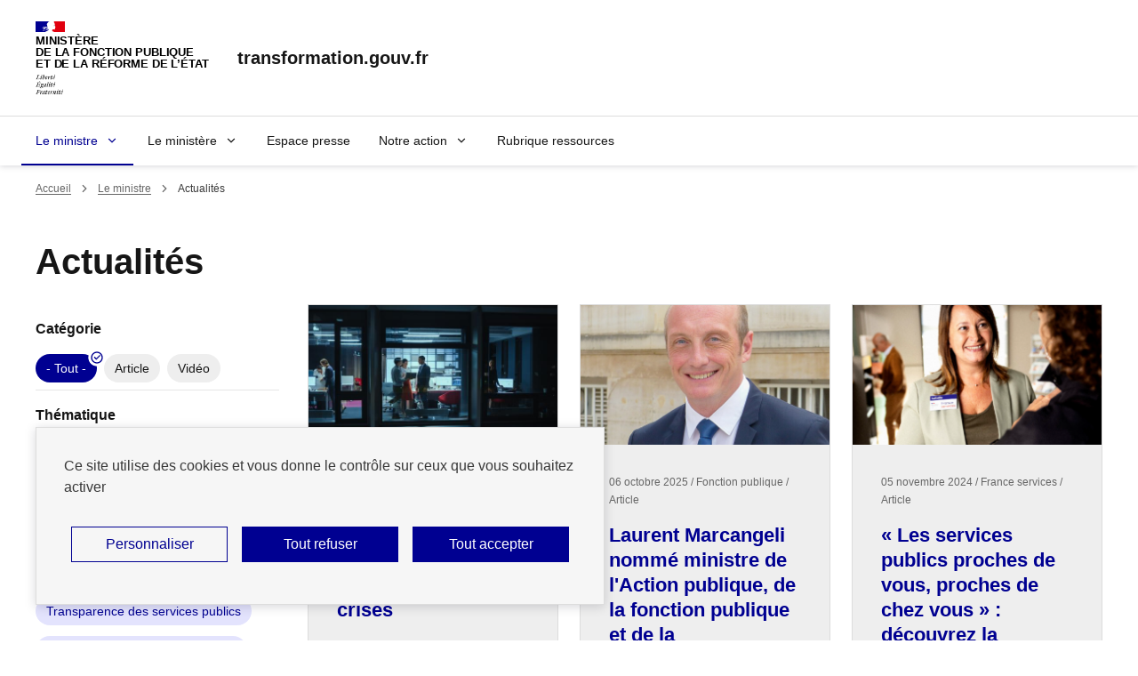

--- FILE ---
content_type: text/html; charset=UTF-8
request_url: https://www.transformation.gouv.fr/ministre/actualite?page=0
body_size: 10591
content:
<!DOCTYPE html>
<html lang="fr" dir="ltr" prefix="og: https://ogp.me/ns#"
  data-fr-scheme="light"
  >
  <head>
    <meta name="format-detection" content="telephone=no,date=no,address=no,email=no,url=no">
    <meta charset="utf-8" />
<link rel="canonical" href="https://www.transformation.gouv.fr/ministre/actualite" />
<meta name="Generator" content="Drupal 11 (https://www.drupal.org)" />
<meta name="MobileOptimized" content="width" />
<meta name="HandheldFriendly" content="true" />
<meta name="viewport" content="width=device-width, initial-scale=1.0" />
<script><!-- Tag standard + extension opt-out complet - Eulerian Analytics  -->
  (function(e,a){var i=e.length,y=5381,k='script',z='_EA_',zd=z+'disabled',s=window,v=document,
    o=v.createElement(k),l=s.localStorage;for(;i;){i-=1;y=(y*33)^e.charCodeAt(i)}y=z+(y>>>=0);
    (function(e,a,s,y,z,zd,l){s[a]=s[a]||function(){(s[y]=s[y]||[]).push(arguments);s[y].eah=e;};
    s[zd]=function(){return l.getItem(z);};s[z+'toggle']=function(){(s[zd]())?l.removeItem(z):l.setItem(z,1);}}(e,a,s,y,z,zd,l));
    if(!s[zd]()){i=new Date/1E7|0;o.ea=y;y=i%26;o.async=1;o.src='//'+e+'/'+String.fromCharCode(97+y,122-y,65+y)+(i%1E3)+'.js?2';
    s=v.getElementsByTagName(k)[0];s.parentNode.insertBefore(o,s);}})('jqeb.transformation.gouv.fr','EA_push');
</script>
<link rel="icon" href="/themes/custom/mtfp_2024/favicon.ico" type="image/vnd.microsoft.icon" />

    <title>Actualités - Page 1 sur 13 - transformation.gouv.fr | transformation.gouv.fr</title>
    <link rel="stylesheet" media="all" href="/files/css/css_hMXvpOHTQpN1jXzIY4gV5VeC74fons4QiEM1WWe8j-g.css?delta=0&amp;language=fr&amp;theme=mtfp_2024&amp;include=[base64]" />
<link rel="stylesheet" media="all" href="/files/css/css_CNYugeW0BJoqx36SHIUrwimNfvVZrCgnirmVl4Mf50E.css?delta=1&amp;language=fr&amp;theme=mtfp_2024&amp;include=[base64]" />
<link rel="stylesheet" media="print" href="/files/css/css_50vegx3ajsO7FKaPxRmn5VAqboe7KITdgXT2-HXF59c.css?delta=2&amp;language=fr&amp;theme=mtfp_2024&amp;include=[base64]" />
<link rel="stylesheet" media="all" href="/files/css/css_QlsaJrIBPLMLOTCaJak-i0n-EjVI3TqLDT4PA3VMcvM.css?delta=3&amp;language=fr&amp;theme=mtfp_2024&amp;include=[base64]" />
<link rel="stylesheet" media="print" href="/files/css/css_39NqgFX6kfU_Xt37J_CN-XrWxqs-MCPOjb0vhAgPoLk.css?delta=4&amp;language=fr&amp;theme=mtfp_2024&amp;include=[base64]" />
<link rel="stylesheet" media="all" href="/files/css/css_FSZR719rND0s-FbCTR7-5fF_jeF_NsQzmvFbLHGWhZQ.css?delta=5&amp;language=fr&amp;theme=mtfp_2024&amp;include=[base64]" />
<link rel="stylesheet" media="print" href="/files/css/css_kpR8CbxtQS6qyUgsk5dgRRHGNNrL84oH6U0DVActXFo.css?delta=6&amp;language=fr&amp;theme=mtfp_2024&amp;include=[base64]" />

    <script type="application/json" data-drupal-selector="drupal-settings-json">{"path":{"baseUrl":"\/","pathPrefix":"","currentPath":"ministre\/actualite","currentPathIsAdmin":false,"isFront":false,"currentLanguage":"fr","currentQuery":{"page":"0"}},"pluralDelimiter":"\u0003","suppressDeprecationErrors":true,"eulerian_service":{"needConsent":0,"mon_domaine":"jqeb.transformation.gouv.fr","site_environment":"prod","site_entity":"Min. Economie","site_target":"information","site_type":"standard","site_language":"fr","categories":["ministre","actualite",null],"request_uri":"\/ministre\/actualite?page=0","page":"0","var_page_name":"Actualit\u00e9s"},"matomo":{"needConsent":1,"site_id":"26","host":"https:\/\/matomo.finances.gouv.fr\/","matomo_source":0},"tarteaucitron":{"custom_text":["ads::details::Ces service peuvent d\u00e9poser des cookies pour collecter des donn\u00e9es relatives aux performances des campagnes d\u0027information et de communication du minist\u00e8re."],"custom_descriptions":[""],"custom_user_variables":[""],"use_dse_theme":true,"use_link_as_alert":true,"readmoreLink":"a-propos","privacyUrl":"donnes-personnelles-et-cookies","showPrivacyUrl":false,"job_list":["video_embed_dailymotion","video_embed_vimeo","video_embed_youtube","eulerian-analytics","matomo_service"],"new_services":[{"key":"amnet","name":"AMNET","type":"ads","uri":"https:\/\/www.amnetgroup.com\/politique-confidentialite"},{"key":"azerion","name":"AZERION","type":"ads","uri":"https:\/\/www.azerion.com\/website-privacy-notice\/"},{"key":"rtbhouse","name":"RTBHOUSE","type":"ads","uri":"https:\/\/www.rtbhouse.com\/privacy-center"},{"key":"seedtag","name":"SEEDTAG","type":"ads","uri":"https:\/\/www.seedtag.com\/it\/privacy-policy\/"},{"key":"manageo","name":"MANAGEO","type":"ads","uri":"https:\/\/www.manageo.fr\/infos\/politique-gestion-donnees.html"},{"key":"ogury","name":"OGURY","type":"ads","uri":"https:\/\/ogury.com\/ogury-advertising-privacy-policy\/"},{"key":"qwarry","name":"QWARRY","type":"ads","uri":"https:\/\/www.qwarry.com\/en\/privacy-policy"},{"key":"miq","name":"MIQ","type":"ads","uri":"https:\/\/www.wearemiq.com\/policy\/privacy-and-compliance"},{"key":"google","name":"GOOGLE","type":"ads","uri":"https:\/\/policies.google.com\/technologies\/ads"},{"key":"pinterest","name":"PINTEREST","type":"ads","uri":"https:\/\/policy.pinterest.com\/fr\/cookies#section-whats-a-cookie"}]},"ds_ckeditor5":{"iconList":{"":"Aucune","fr-icon-account-fill":"fr-icon-account-fill","fr-icon-account-line":"fr-icon-account-line","fr-icon-add-circle-fill":"fr-icon-add-circle-fill","fr-icon-add-line":"fr-icon-add-line","fr-icon-align-left":"fr-icon-align-left","fr-icon-arrow-down-s-line":"fr-icon-arrow-down-s-line","fr-icon-arrow-left-line":"fr-icon-arrow-left-line","fr-icon-arrow-left-s-line-double":"fr-icon-arrow-left-s-line-double","fr-icon-arrow-right-line":"fr-icon-arrow-right-line","fr-icon-arrow-right-s-last-line":"fr-icon-arrow-right-s-last-line","fr-icon-arrow-right-s-line":"fr-icon-arrow-right-s-line","fr-icon-arrow-right-s-line-double":"fr-icon-arrow-right-s-line-double","fr-icon-arrow-right-up-line":"fr-icon-arrow-right-up-line","fr-icon-arrow-up-line":"fr-icon-arrow-up-line","fr-icon-arrow-up-s-line":"fr-icon-arrow-up-s-line","fr-icon-attachment-fill":"fr-icon-attachment-fill","fr-icon-attachment-line":"fr-icon-attachment-line","fr-icon-book-open-line":"fr-icon-book-open-line","fr-icon-briefcase-line":"fr-icon-briefcase-line","fr-icon-calendar-fill":"fr-icon-calendar-fill","fr-icon-chat-3-fill":"fr-icon-chat-3-fill","fr-icon-check-line":"fr-icon-check-line","fr-icon-close-circle-fill":"fr-icon-close-circle-fill","fr-icon-close-circle-line":"fr-icon-close-circle-line","fr-icon-compass-3-line":"fr-icon-compass-3-line","fr-icon-dailymotion-fill":"fr-icon-dailymotion-fill","fr-icon-dailymotion-line":"fr-icon-dailymotion-line","fr-icon-delete-line":"fr-icon-delete-line","fr-icon-download-line":"fr-icon-download-line","fr-icon-edit-fill":"fr-icon-edit-fill","fr-icon-edit-line":"fr-icon-edit-line","fr-icon-equalizer-fill":"fr-icon-equalizer-fill","fr-icon-equalizer-line":"fr-icon-equalizer-line","fr-icon-error-line":"fr-icon-error-line","fr-icon-error-warning-fill":"fr-icon-error-warning-fill","fr-icon-error-warning-line":"fr-icon-error-warning-line","fr-icon-external-link-line":"fr-icon-external-link-line","fr-icon-eye-fill":"fr-icon-eye-fill","fr-icon-eye-line":"fr-icon-eye-line","fr-icon-eye-off-fill":"fr-icon-eye-off-fill","fr-icon-eye-off-line":"fr-icon-eye-off-line","fr-icon-facebook-circle-fill":"fr-icon-facebook-circle-fill","fr-icon-facebook-circle-line":"fr-icon-facebook-circle-line","fr-icon-file-download-fill":"fr-icon-file-download-fill","fr-icon-file-download-line":"fr-icon-file-download-line","fr-icon-file-fill":"fr-icon-file-fill","fr-icon-file-line":"fr-icon-file-line","fr-icon-file-pdf-fill":"fr-icon-file-pdf-fill","fr-icon-file-pdf-line":"fr-icon-file-pdf-line","fr-icon-filter-fill":"fr-icon-filter-fill","fr-icon-filter-line":"fr-icon-filter-line","fr-icon-flashlight-fill":"fr-icon-flashlight-fill","fr-icon-flashlight-line":"fr-icon-flashlight-line","fr-icon-github-fill":"fr-icon-github-fill","fr-icon-github-line":"fr-icon-github-line","fr-icon-global-line":"fr-icon-global-line","fr-icon-global-line - Cloned":"fr-icon-global-line - Cloned","fr-icon-info-fill":"fr-icon-info-fill","fr-icon-information-fill":"fr-icon-information-fill","fr-icon-information-line":"fr-icon-information-line","fr-icon-instagram-fill":"fr-icon-instagram-fill","fr-icon-instagram-line":"fr-icon-instagram-line","fr-icon-linkedin-box-fill":"fr-icon-linkedin-box-fill","fr-icon-linkedin-box-fill - Cloned":"fr-icon-linkedin-box-fill - Cloned","fr-icon-links-fill":"fr-icon-links-fill","fr-icon-lock-fill":"fr-icon-lock-fill","fr-icon-lock-line":"fr-icon-lock-line","fr-icon-logout-box-r-fill":"fr-icon-logout-box-r-fill","fr-icon-logout-box-r-line":"fr-icon-logout-box-r-line","fr-icon-mail-line":"fr-icon-mail-line","fr-icon-map-pin-line":"fr-icon-map-pin-line","fr-icon-mastodon-fill":"fr-icon-mastodon-fill","fr-icon-mastodon-line":"fr-icon-mastodon-line","fr-icon-menu-2-fill":"fr-icon-menu-2-fill","fr-icon-navigation-line":"fr-icon-navigation-line","fr-icon-npmjs-fill":"fr-icon-npmjs-fill","fr-icon-npmjs-line":"fr-icon-npmjs-line","fr-icon-pause-circle-fill":"fr-icon-pause-circle-fill","fr-icon-phone-line":"fr-icon-phone-line","fr-icon-play-fill":"fr-icon-play-fill","fr-icon-play-line":"fr-icon-play-line","fr-icon-printer-fill":"fr-icon-printer-fill","fr-icon-printer-line":"fr-icon-printer-line","fr-icon-refresh-fill":"fr-icon-refresh-fill","fr-icon-refresh-line":"fr-icon-refresh-line","fr-icon-remixicon-line":"fr-icon-remixicon-line","fr-icon-rss-fill":"fr-icon-rss-fill","fr-icon-save-fill":"fr-icon-save-fill","fr-icon-save-line":"fr-icon-save-line","fr-icon-search-fill":"fr-icon-search-fill","fr-icon-search-line":"fr-icon-search-line","fr-icon-settings-5-line":"fr-icon-settings-5-line","fr-icon-slack-fill":"fr-icon-slack-fill","fr-icon-slack-line":"fr-icon-slack-line","fr-icon-snapchat-fill":"fr-icon-snapchat-fill","fr-icon-star-line":"fr-icon-star-line","fr-icon-subtract-line":"fr-icon-subtract-line","fr-icon-success-fill":"fr-icon-success-fill","fr-icon-success-line":"fr-icon-success-line","fr-icon-team-fill":"fr-icon-team-fill","fr-icon-telegram-fill":"fr-icon-telegram-fill","fr-icon-telegram-line":"fr-icon-telegram-line","fr-icon-threads-fill":"fr-icon-threads-fill","fr-icon-thumb-down-fill":"fr-icon-thumb-down-fill","fr-icon-thumb-down-line":"fr-icon-thumb-down-line","fr-icon-thumb-up-fill":"fr-icon-thumb-up-fill","fr-icon-tiktok-fill":"fr-icon-tiktok-fill","fr-icon-tiktok-line":"fr-icon-tiktok-line","fr-icon-twitch-fill":"fr-icon-twitch-fill","fr-icon-twitch-line":"fr-icon-twitch-line","fr-icon-twitter-x-fill":"fr-icon-twitter-x-fill","fr-icon-twitter-x-line":"fr-icon-twitter-x-line","fr-icon-twitter-x-line - Cloned":"fr-icon-twitter-x-line - Cloned","fr-icon-upload-2-fill":"fr-icon-upload-2-fill","fr-icon-user-fill":"fr-icon-user-fill","fr-icon-user-setting-fill":"fr-icon-user-setting-fill","fr-icon-user-setting-line":"fr-icon-user-setting-line","fr-icon-vimeo-fill":"fr-icon-vimeo-fill","fr-icon-volume-down-fill":"fr-icon-volume-down-fill","fr-icon-volume-up-fill":"fr-icon-volume-up-fill","fr-icon-volume-up-line":"fr-icon-volume-up-line","fr-icon-warning-line":"fr-icon-warning-line","fr-icon-youtube-fill":"fr-icon-youtube-fill","fr-icon-youtube-line":"fr-icon-youtube-line"},"colors":[{"label":"blue-cumulus","color":"#417DC4"},{"label":"green-archipel","color":"#009099"},{"label":"green-archipel","color":"#009099"},{"label":"green-emeraude","color":"#00A95F"},{"label":"pink-tuile","color":"#CE614A"},{"label":"pink-tuile","color":"#CE614A"}]},"ajaxTrustedUrl":{"\/ministre\/actualite":true},"user":{"uid":0,"permissionsHash":"8e8fbce85eca0110049d4e1039bf368b98bfd3a1665ee2bf453057273d37a44f"}}</script>
<script src="/core/assets/vendor/jquery/jquery.min.js?v=4.0.0-rc.1"></script>
<script src="/files/js/js_CCLGNWTd3ZFHHihgQuP_tVcYvIGWODs29NurELRYxH4.js?scope=header&amp;delta=1&amp;language=fr&amp;theme=mtfp_2024&amp;include=[base64]"></script>

  </head>
  <body class="path-ministre">
    
      <div class="dialog-off-canvas-main-canvas" data-off-canvas-main-canvas>
    

  <div id="block-mtfp-2024-ds-liensdevitement" class="block block-block-content block-block-content09c65f87-c956-4e20-ba40-b5a71903f26d">
    
      <div id="haut-de-page" class="fr-skiplinks">
  <nav class="fr-container" role="navigation" aria-label="Accès rapide">
    <ul class="fr-skiplinks__list">
              <li>
          <a href="#contenu" class="fr-link">Accéder au contenu</a>
        </li>
              <li>
          <a href="#header-navigation" class="fr-link">Aller au menu de navigation</a>
        </li>
              <li>
          <a href="#footer" class="fr-link">Aller au pied de page</a>
        </li>
          </ul>
  </nav>
</div>

  </div>




<header role="banner" class="fr-header">
  
  <div class="fr-header__body">
    <div class="fr-container">
      <div class="fr-header__body-row">
        
  <div class="fr-header__brand fr-enlarge-link">
    <div class="fr-header__brand-top">
      <div class="fr-header__logo">
                  <p class="fr-logo">
            Ministère<br/>de la Fonction publique <br/>et de la Réforme de l’État
          </p>
              </div>
            <div class="fr-header__navbar">
                <button class="fr-btn--menu fr-btn" data-fr-opened="false" aria-controls="header-navigation" aria-haspopup="dialog" title="Menu principal - Ouvrir le menu" id="fr-btn-menu-mobile-4">
          Menu principal
        </button>
      </div>
    </div>

          <div class="fr-header__service">
                              <a href="/" title="transformation.gouv.fr - Retour à l&#039;accueil">
              <p class="fr-header__service-title">transformation.gouv.fr</p>
            </a>
                                </div>
      </div>

  <div class="fr-header__tools">
    
  
  </div>

      </div>
    </div>
  </div>

  <div class="fr-header__menu fr-modal" id="header-navigation" aria-labelledby="fr-btn-menu-mobile-4">
    <div class="fr-container">
      <button class="fr-btn fr-btn--close" aria-controls="header-navigation">Fermer</button>
      <div class="fr-header__menu-links"></div>
      
  
  
<nav class="fr-nav" id="header-navigation-nav" role="navigation" aria-label="Menu principal">
                <ul class='fr-nav__list'>
                            <li  class="fr-nav__item">
                          <button class="fr-nav__btn" aria-expanded="false"
                aria-current="true"                aria-controls="24fbfce5-abc8-4e36-be4f-455bc62b93d7">Le ministre</button>
              <div class="fr-menu fr-collapse" id="24fbfce5-abc8-4e36-be4f-455bc62b93d7">
                <ul class="fr-menu__list">
                                                <li  class="fr-menu__item">
          <a class="fr-nav__link" href="/ministre/agenda"
                                        >
          Agenda</a>
        </li>
                      <li  class="fr-menu__item">
          <a class="fr-nav__link" href="/ministre/biographie#biographie"
                                        >
          Biographie</a>
        </li>
                      <li  class="fr-menu__item">
          <a class="fr-nav__link" href="/ministre/cabinet/#cabinet-ministre"
                                        >
          Cabinet</a>
        </li>
                      <li  class="fr-menu__item">
          <a class="fr-nav__link" href="/ministre/actualite"
           aria-current="page"                                title="Actualités - Page active"
                    >
          Actualités</a>
        </li>
              </ul>
      </div>
      
                      </li>
                            <li  class="fr-nav__item">
                          <button class="fr-nav__btn" aria-expanded="false"
                                aria-controls="af60abf9-a548-4804-833d-35b624322329">Le ministère</button>
              <div class="fr-menu fr-collapse" id="af60abf9-a548-4804-833d-35b624322329">
                <ul class="fr-menu__list">
                                                <li  class="fr-menu__item">
          <a class="fr-nav__link" href="/le-ministere/missions"
                                        >
          Missions</a>
        </li>
                      <li  class="fr-menu__item">
          <a class="fr-nav__link" href="/le-ministere/directions"
                                        >
          Directions</a>
        </li>
              </ul>
      </div>
      
                      </li>
                            <li  class="fr-nav__item">
                          <a class="fr-nav__link" href="/espace-presse"
                                                        >
              Espace presse</a>
                      </li>
                            <li  class="fr-nav__item">
                          <button class="fr-nav__btn" aria-expanded="false"
                                aria-controls="5f1d817c-0b06-448a-8baf-ccc336781c5a">Notre action</button>
              <div class="fr-menu fr-collapse" id="5f1d817c-0b06-448a-8baf-ccc336781c5a">
                <ul class="fr-menu__list">
                                                <li  class="fr-menu__item">
          <a class="fr-nav__link" href="/reforme-de-l-encadrement-superieur-de-l-etat"
                                        >
          Réforme de l’encadrement supérieur de l’État</a>
        </li>
                      <li  class="fr-menu__item">
          <a class="fr-nav__link" href="/cartographie-des-prepas-talents"
                                        >
          Talents du service public</a>
        </li>
                      <li  class="fr-menu__item">
          <a class="fr-nav__link" href="/decouvrez-les-projets-laureats"
                                        >
          France Relance : découvrez les projets lauréats</a>
        </li>
                      <li  class="fr-menu__item">
          <a class="fr-nav__link" href="/les-france-services"
                                        >
          France services</a>
        </li>
              </ul>
      </div>
      
                      </li>
                            <li  class="fr-nav__item">
                          <a class="fr-nav__link" href="/rubrique-ressources"
                                                        >
              Rubrique ressources</a>
                      </li>
              </ul>
      
</nav>




    </div>
  </div>
</header>

<main role="main">
    <a id="contenu" tabindex="-1"></a>  


  

  <div class="fr-container">
    
  <div class="ds-region-breadcrumb">
    <div id="block-mtfp-2024-breadcrumbs" class="block block-system block-system-breadcrumb-block">
    
        <nav class="fr-breadcrumb" role="navigation" aria-label="Vous êtes ici :">
    <button class="fr-breadcrumb__button" aria-expanded="false" aria-controls="breadcrumb">
      Voir le fil d’Ariane
    </button>
    <div class="fr-collapse" id="breadcrumb">
      <ol class="fr-breadcrumb__list">
              <li>
                      <a class="fr-breadcrumb__link" href="/">Accueil</a>
                  </li>
              <li>
                      <a class="fr-breadcrumb__link" href="/">Le ministre</a>
                  </li>
              <li>
                      <a class="fr-breadcrumb__link" aria-current="page">Actualités</a>
                  </li>
            </ol>
    </div>
  </nav>

  </div>


  </div>

    <div class="fr-grid-row">
              <div class="fr-col-12">
          
  <div data-drupal-messages-fallback class="hidden"></div>
<div id="block-mtfp-2024-page-title" class="block block-core block-page-title-block">
    
      
  <h1 class="page-title">Actualités</h1>


  </div>

<div id="block-mtfp-2024-content" class="block block-system block-system-main-block">
    
      <div class="views-element-container">

<div class="fr-grid-row fr-grid-row--gutters">
      <div class="view-filters fr-col-12 fr-col-md-3">
      <form class="views-exposed-form bef-exposed-form" data-drupal-selector="views-exposed-form-actualites-actualites" action="/ministre/actualite" method="get" id="views-exposed-form-actualites-actualites" accept-charset="UTF-8">
  <div class="form--inline clearfix">
  
<div class="fr-form-group">
  <fieldset data-drupal-selector="edit-field-type-actualite-target-id" id="edit-field-type-actualite-target-id--wrapper" class="fieldgroup js-form-item form-item js-form-wrapper form-wrapper fr-fieldset"
    aria-labelledby="edit-field-type-actualite-target-id--wrapper-legend"
    >
            <legend id="edit-field-type-actualite-target-id--wrapper-legend"  class="fr-fieldset__legend">
      <span  class="fieldset-legend">
        Catégorie
              </span>
          </legend>
    <div class="fieldset-wrapper fr-fieldset__content">
            <div class="ds-form-tags fr-tags-group form-radios">
                  
<input data-drupal-selector="edit-field-type-actualite-target-id-all" type="radio" id="edit-field-type-actualite-target-id-all" name="field_type_actualite_target_id" value="All" checked="checked" class="form-radio fr-input"/>

<label class="fr-tag" for="edit-field-type-actualite-target-id-all">- Tout -
  </label>

                    
<input data-drupal-selector="edit-field-type-actualite-target-id-2" type="radio" id="edit-field-type-actualite-target-id-2" name="field_type_actualite_target_id" value="2" class="form-radio fr-input"/>

<label class="fr-tag" for="edit-field-type-actualite-target-id-2">Article
  </label>

                    
<input data-drupal-selector="edit-field-type-actualite-target-id-1" type="radio" id="edit-field-type-actualite-target-id-1" name="field_type_actualite_target_id" value="1" class="form-radio fr-input"/>

<label class="fr-tag" for="edit-field-type-actualite-target-id-1">Vidéo
  </label>

      </div>


          </div>
      </fieldset>
</div>

<div class="fr-form-group">
  <fieldset data-drupal-selector="edit-field-thematique-target-id" id="edit-field-thematique-target-id--wrapper" class="fieldgroup js-form-item form-item js-form-wrapper form-wrapper fr-fieldset"
    aria-labelledby="edit-field-thematique-target-id--wrapper-legend"
    >
            <legend id="edit-field-thematique-target-id--wrapper-legend"  class="fr-fieldset__legend">
      <span  class="fieldset-legend">
        Thématique
              </span>
          </legend>
    <div class="fieldset-wrapper fr-fieldset__content">
            
<div  class="ds-form-tags form-checkboxes bef-checkboxes">
    <ul class="fr-tag-list fr-tags-group">
                        <li>
<input data-drupal-selector="edit-field-thematique-target-id-22" type="checkbox" id="edit-field-thematique-target-id-22" name="field_thematique_target_id[22]" value="22" class="form-checkbox fr-input"/>

<label class="fr-tag" for="edit-field-thematique-target-id-22">Fonction publique
    </label>
</li>
                              <li>
<input data-drupal-selector="edit-field-thematique-target-id-63" type="checkbox" id="edit-field-thematique-target-id-63" name="field_thematique_target_id[63]" value="63" class="form-checkbox fr-input"/>

<label class="fr-tag" for="edit-field-thematique-target-id-63">France services
    </label>
</li>
                              <li>
<input data-drupal-selector="edit-field-thematique-target-id-20" type="checkbox" id="edit-field-thematique-target-id-20" name="field_thematique_target_id[20]" value="20" class="form-checkbox fr-input"/>

<label class="fr-tag" for="edit-field-thematique-target-id-20">Modernisation de l’action publique
    </label>
</li>
                              <li>
<input data-drupal-selector="edit-field-thematique-target-id-23" type="checkbox" id="edit-field-thematique-target-id-23" name="field_thematique_target_id[23]" value="23" class="form-checkbox fr-input"/>

<label class="fr-tag" for="edit-field-thematique-target-id-23">Nos actions
    </label>
</li>
                              <li>
<input data-drupal-selector="edit-field-thematique-target-id-15" type="checkbox" id="edit-field-thematique-target-id-15" name="field_thematique_target_id[15]" value="15" class="form-checkbox fr-input"/>

<label class="fr-tag" for="edit-field-thematique-target-id-15">Transformation numérique de l’Etat
    </label>
</li>
                              <li>
<input data-drupal-selector="edit-field-thematique-target-id-21" type="checkbox" id="edit-field-thematique-target-id-21" name="field_thematique_target_id[21]" value="21" class="form-checkbox fr-input"/>

<label class="fr-tag" for="edit-field-thematique-target-id-21">Transparence des services publics
    </label>
</li>
                              <li>
<input data-drupal-selector="edit-field-thematique-target-id-10" type="checkbox" id="edit-field-thematique-target-id-10" name="field_thematique_target_id[10]" value="10" class="form-checkbox fr-input"/>

<label class="fr-tag" for="edit-field-thematique-target-id-10">Simplification des services publics
    </label>
</li>
            </ul>
</div>


          </div>
      </fieldset>
</div>
<div data-drupal-selector="edit-actions" class="form-actions js-form-wrapper form-wrapper" id="edit-actions">
<input data-drupal-selector="edit-submit-actualites" type="submit" id="edit-submit-actualites" value="Appliquer" class="js-form-submit form-submit fr-btn"/>
</div>

</div>

</form>

    </div>
    <div class="fr-col-12 fr-col-md-9">
                <div class="view-content fr-grid-row fr-grid-row--gutters ">
            <div class="fr-col-12 fr-col-md-6 fr-col-lg-4 views-row">


<article class="node node--type-actualite node--promoted node--view-mode-ds-carte-verticale-complet fr-card fr-enlarge-link fr-mb-8v fr-card--grey">
  <div class="fr-card__body">
    <div class="fr-card__content">
      <h3 class="fr-card__title">
        <a href="/ministre/actualite/un-plan-de-resilience-des-services-publics-pour-faire-face-aux-crises" class="fr-card__link"><span class="field field--name-title field--type-string field--label-hidden">Un plan de résilience des services publics pour faire face aux crises</span>
</a>
      </h3>
      <div class="fr-card__start">
        <p class="fr-card__detail">
          14
          octobre
          2025
           / 
            Fonction publique
                             / 
            Article
      
                              </p>
      </div>
    </div>
  </div>
      <div class="fr-card__header">
      <div class="fr-card__img">
        
              <img loading="lazy" src="/files/styles/ds_cartes_image_illustrative/public/actualites/plan_de_r%C3%A9silience.jpg?itok=7w0g7zy8" width="568" height="320" alt="" title="©Gorodenkoff- stock.adobe.com" class="image-style-ds-cartes-image-illustrative" />



      
      </div>
    </div>
  </article>
</div>
    <div class="fr-col-12 fr-col-md-6 fr-col-lg-4 views-row">


<article class="node node--type-actualite node--view-mode-ds-carte-verticale-complet fr-card fr-enlarge-link fr-mb-8v fr-card--grey">
  <div class="fr-card__body">
    <div class="fr-card__content">
      <h3 class="fr-card__title">
        <a href="/ministre/actualite/laurent-marcangeli-nomme-ministre-de-laction-publique-de-la-fonction-publique-et" class="fr-card__link"><span class="field field--name-title field--type-string field--label-hidden">Laurent Marcangeli nommé ministre de l&#039;Action publique, de la fonction publique et de la simplification</span>
</a>
      </h3>
      <div class="fr-card__start">
        <p class="fr-card__detail">
          06
          octobre
          2025
           / 
            Fonction publique
                             / 
            Article
      
                              </p>
      </div>
    </div>
  </div>
      <div class="fr-card__header">
      <div class="fr-card__img">
        
              <img loading="lazy" src="/files/styles/ds_cartes_image_illustrative/public/actualites/Laurent_Marcangeli_MAPFPS.png?itok=OJydLM0k" width="568" height="320" alt="" class="image-style-ds-cartes-image-illustrative" />



      
      </div>
    </div>
  </article>
</div>
    <div class="fr-col-12 fr-col-md-6 fr-col-lg-4 views-row">


<article class="node node--type-actualite node--promoted node--view-mode-ds-carte-verticale-complet fr-card fr-enlarge-link fr-mb-8v fr-card--grey">
  <div class="fr-card__body">
    <div class="fr-card__content">
      <h3 class="fr-card__title">
        <a href="/ministre/actualite/les-services-publics-proches-de-vous-proches-de-chez-vous-decouvrez-la-campagne" class="fr-card__link"><span class="field field--name-title field--type-string field--label-hidden">« Les services publics proches de vous, proches de chez vous » : découvrez la campagne de communication nationale pour faire rayonner France services</span>
</a>
      </h3>
      <div class="fr-card__start">
        <p class="fr-card__detail">
          05
          novembre
          2024
           / 
            France services
                             / 
            Article
      
                              </p>
      </div>
    </div>
  </div>
      <div class="fr-card__header">
      <div class="fr-card__img">
        
              <img loading="lazy" src="/files/styles/ds_cartes_image_illustrative/public/actualites/campagne_France_services.png?itok=9sc138Za" width="568" height="320" alt="" class="image-style-ds-cartes-image-illustrative" />



      
      </div>
    </div>
  </article>
</div>
    <div class="fr-col-12 fr-col-md-6 fr-col-lg-4 views-row">


<article class="node node--type-actualite node--view-mode-ds-carte-verticale-complet fr-card fr-enlarge-link fr-mb-8v fr-card--grey">
  <div class="fr-card__body">
    <div class="fr-card__content">
      <h3 class="fr-card__title">
        <a href="/ministre/actualite/guillaume-kasbarian-nomme-ministre-de-la-fonction-publique-de-la-simplification" class="fr-card__link"><span class="field field--name-title field--type-string field--label-hidden">Guillaume Kasbarian nommé ministre de la Fonction publique, de la Simplification et de la Transformation de l’action publique  </span>
</a>
      </h3>
      <div class="fr-card__start">
        <p class="fr-card__detail">
          30
          décembre
          2024
           / 
            Fonction publique
                             / 
            Article
      
                              </p>
      </div>
    </div>
  </div>
      <div class="fr-card__header">
      <div class="fr-card__img">
        
              <img loading="lazy" src="/files/styles/ds_cartes_image_illustrative/public/actualites/miniatures/20241002_Portrait_Guillaume_Kasbarian_PhotoGezelinGree_DSC5906_1656x1104.png?itok=NN9smpER" width="568" height="320" alt="" class="image-style-ds-cartes-image-illustrative" />



      
      </div>
    </div>
  </article>
</div>
    <div class="fr-col-12 fr-col-md-6 fr-col-lg-4 views-row">


<article class="node node--type-actualite node--promoted node--view-mode-ds-carte-verticale-complet fr-card fr-enlarge-link fr-mb-8v fr-card--grey">
  <div class="fr-card__body">
    <div class="fr-card__content">
      <h3 class="fr-card__title">
        <a href="/ministre/actualite/le-service-public-ces-metiers-qui-nous-font-tous-avancer-0" class="fr-card__link"><span class="field field--name-title field--type-string field--label-hidden">Le service public, ces métiers qui nous font tous avancer</span>
</a>
      </h3>
      <div class="fr-card__start">
        <p class="fr-card__detail">
          24
          novembre
          2025
           / 
            Fonction publique
                             / 
            Article
      
                              </p>
      </div>
    </div>
  </div>
      <div class="fr-card__header">
      <div class="fr-card__img">
        
              <img loading="lazy" src="/files/styles/ds_cartes_image_illustrative/public/actualites/CSP_campagne.png?itok=h1Vl3un0" width="568" height="320" alt="" class="image-style-ds-cartes-image-illustrative" />



      
      </div>
    </div>
  </article>
</div>
    <div class="fr-col-12 fr-col-md-6 fr-col-lg-4 views-row">


<article class="node node--type-actualite node--promoted node--view-mode-ds-carte-verticale-complet fr-card fr-enlarge-link fr-mb-8v fr-card--grey">
  <div class="fr-card__body">
    <div class="fr-card__content">
      <h3 class="fr-card__title">
        <a href="/ministre/actualite/le-gouvernement-passe-laction-pour-faciliter-lacces-des-agents-publics-au" class="fr-card__link"><span class="field field--name-title field--type-string field--label-hidden">Le Gouvernement passe à l’action pour faciliter l’accès des agents publics au logement </span>
</a>
      </h3>
      <div class="fr-card__start">
        <p class="fr-card__detail">
          08
          octobre
          2024
           / 
            Fonction publique
                             / 
            Article
      
                              </p>
      </div>
    </div>
  </div>
      <div class="fr-card__header">
      <div class="fr-card__img">
        
              <img loading="lazy" src="/files/styles/ds_cartes_image_illustrative/public/actualites/miniatures/comit%C3%A9%20logement%20agents%202.jpeg.png?itok=QTxZ5iDJ" width="568" height="320" alt="" class="image-style-ds-cartes-image-illustrative" />



      
      </div>
    </div>
  </article>
</div>
    <div class="fr-col-12 fr-col-md-6 fr-col-lg-4 views-row">


<article class="node node--type-actualite node--promoted node--view-mode-ds-carte-verticale-complet fr-card fr-enlarge-link fr-mb-8v fr-card--grey">
  <div class="fr-card__body">
    <div class="fr-card__content">
      <h3 class="fr-card__title">
        <a href="/ministre/actualite/letat-accelere-le-passage-laction-avec-son-plan-de-transformation-ecologique" class="fr-card__link"><span class="field field--name-title field--type-string field--label-hidden">L’Etat accélère le passage à l’action avec son plan de transformation écologique</span>
</a>
      </h3>
      <div class="fr-card__start">
        <p class="fr-card__detail">
          08
          octobre
          2024
           / 
            Fonction publique
                             / 
            Article
      
                              </p>
      </div>
    </div>
  </div>
      <div class="fr-card__header">
      <div class="fr-card__img">
        
              <img loading="lazy" src="/files/styles/ds_cartes_image_illustrative/public/actualites/miniatures/transformation_ecologique_1.jpg?itok=nu3Im-63" width="568" height="320" alt="" class="image-style-ds-cartes-image-illustrative" />



      
      </div>
    </div>
  </article>
</div>
    <div class="fr-col-12 fr-col-md-6 fr-col-lg-4 views-row">


<article class="node node--type-actualite node--view-mode-ds-carte-verticale-complet fr-card fr-enlarge-link fr-mb-8v fr-card--grey">
  <div class="fr-card__body">
    <div class="fr-card__content">
      <h3 class="fr-card__title">
        <a href="/ministre/actualite/reforme-de-la-haute-fonction-publique-0" class="fr-card__link"><span class="field field--name-title field--type-string field--label-hidden">Réforme de la haute fonction publique</span>
</a>
      </h3>
      <div class="fr-card__start">
        <p class="fr-card__detail">
          23
          mai
          2024
           / 
            Fonction publique
                             / 
            Article
      
                              </p>
      </div>
    </div>
  </div>
      <div class="fr-card__header">
      <div class="fr-card__img">
        
              <img loading="lazy" src="/files/styles/ds_cartes_image_illustrative/public/actualites/miniatures/reforme%20fonction%20publique%201.jpg?itok=tElFUokw" width="568" height="320" alt="" class="image-style-ds-cartes-image-illustrative" />



      
      </div>
    </div>
  </article>
</div>
    <div class="fr-col-12 fr-col-md-6 fr-col-lg-4 views-row">


<article class="node node--type-actualite node--view-mode-ds-carte-verticale-complet fr-card fr-enlarge-link fr-mb-8v fr-card--grey">
  <div class="fr-card__body">
    <div class="fr-card__content">
      <h3 class="fr-card__title">
        <a href="/ministre/actualite/le-service-public-recrute" class="fr-card__link"><span class="field field--name-title field--type-string field--label-hidden">Le service public recrute ! </span>
</a>
      </h3>
      <div class="fr-card__start">
        <p class="fr-card__detail">
          23
          mai
          2024
           / 
            Fonction publique
                             / 
            Article
      
                              </p>
      </div>
    </div>
  </div>
      <div class="fr-card__header">
      <div class="fr-card__img">
        
              <img loading="lazy" src="/files/styles/ds_cartes_image_illustrative/public/actualites/miniatures/Guerini-CSP%28c%29MTFP.jpg?itok=c8Qg9pEp" width="568" height="320" alt="" class="image-style-ds-cartes-image-illustrative" />



      
      </div>
    </div>
  </article>
</div>

      </div>
              <div class="fr-grid-row fr-grid-row--center fr-mt-4w">
  <nav class="fr-pagination" aria-label="Pagination" role="navigation">
    <ul class="fr-pagination__list">
            <li>
        <a class="fr-pagination__link fr-pagination__link--first"
          aria-label="Aller à la première page"
                      aria-disabled="true"
                    title="Aller à la première page"
          >
          Première page
        </a>
      </li>
            <li>
        <a class="fr-pagination__link fr-pagination__link--prev fr-pagination__link--lg-label"
                      aria-disabled="true"
                    title="Aller à la page précédente"
          >
          Précédent
        </a>
      </li>
                                                    <li>
            <a class="fr-pagination__link" aria-current="page"
              title="Current page : 1"  aria-current="page">1</a>
          </li>
                                          <li>
            <a class="fr-pagination__link " href="?page=1"
              title="Aller à la page 2" >2</a>
          </li>
                                          <li>
            <a class="fr-pagination__link " href="?page=2"
              title="Aller à la page 3" >3</a>
          </li>
                                  <li>
          <a class="fr-pagination__link" aria-disabled="true">&hellip;</a>
        </li>
                                                                                <li>
          <a class="fr-pagination__link" href="?page=12"
            title="Aller à la dernière page" >
            13
          </a>
        </li>
                  <li>
        <a class="fr-pagination__link fr-pagination__link--next fr-pagination__link--lg-label"
                      href="?page=1"
                    title="Aller à la page suivante"
          >
          Suivant
        </a>
      </li>
            <li>
        <a class="fr-pagination__link fr-pagination__link--last"
                      href="?page=12"
                    title="Aller à la dernière page"
          >
          Dernier
        </a>
      </li>
    </ul>
  </nav>
</div>

      </div>
</div>

</div>

  </div>


<div class="fr-grid-row ds-row--space-between">
  <div id="block-mtfp-2024-ds-partagerlapage" class="block block-block-content block-block-content2e592cfb-3d87-4c4e-9766-b72438e9eab9 fr-share">
              <ul class="fr-btns-group">
        
                              
    <li>
          <a href="https://www.facebook.com/sharer.php?u=www.transformation.gouv.fr%2Fministre%2Factualite%3Fpage%3D0"
        class="fr-btn fr-btn--facebook"
        title="Partager sur Facebook - nouvelle fenêtre"
        target="_blank"
        rel="noopener noreferrer"
                  onclick="window.open(this.href,&#039;Partager sur Facebook - nouvelle fenêtre&#039;,&#039;toolbar=no,location=yes,status=no,menubar=no,scrollbars=yes,resizable=yes,width=600,height=450&#039;); event.preventDefault();"
                >Partager sur Facebook - nouvelle fenêtre
      </a>
      </li>
  
          
    <li>
          <a href="https://twitter.com/intent/tweet?url=www.transformation.gouv.fr%2Fministre%2Factualite%3Fpage%3D0&amp;text=Actualit%C3%A9s%20%7C%20transformation.gouv.fr"
        class="fr-btn fr-btn--twitter-x"
        title="Partager sur X - nouvelle fenêtre"
        target="_blank"
        rel="noopener noreferrer"
                >Partager sur X - nouvelle fenêtre
      </a>
      </li>
  
          
    <li>
          <a href="https://www.linkedin.com/shareArticle?url=www.transformation.gouv.fr%2Fministre%2Factualite%3Fpage%3D0&amp;title=Actualit%C3%A9s%20%7C%20transformation.gouv.fr"
        class="fr-btn fr-btn--linkedin"
        title="Partager sur Linked In - nouvelle fenêtre"
        target="_blank"
        rel="noopener noreferrer"
                  onclick="window.open(this.href,&#039;Partager sur Linked In - nouvelle fenêtre&#039;,&#039;toolbar=no,location=yes,status=no,menubar=no,scrollbars=yes,resizable=yes,width=600,height=450&#039;); event.preventDefault();"
                >Partager sur Linked In - nouvelle fenêtre
      </a>
      </li>
  
          
    <li>
          <a href="mailto:?subject=Actualit%C3%A9s%20%7C%20transformation.gouv.fr&amp;body=Actualit%C3%A9s%20%7C%20www.transformation.gouv.fr%2Fministre%2Factualite%3Fpage%3D0"
        class="fr-btn fr-btn--mail"
        title="Partager par email - nouvelle fenêtre"
        target="_blank"
        rel="noopener noreferrer"
                >Partager par email - nouvelle fenêtre
      </a>
      </li>
  
          
    <li>
          <button class="fr-btn fr-btn--copy" title="Copier le lien dans le presse-papier" onclick="navigator.clipboard.writeText(window.location);alert('Adresse copiée dans le presse papier.');">Copier le lien dans le presse-papier</button>
      </li>
  
                    
      </ul>
      </div>
  <div>
    <a class="ds-back-to-top fr-link fr-icon-arrow-up-fill fr-link--icon-left" href="#haut-de-page">
      Haut de page
    </a>
  </div>
</div>


        </div>
          </div>
  </div>
        <div class="fr-follow">
    <div class="fr-container">
            <div class="fr-grid-row">
                  <div class="fr-col-12">
            <div id="block-mtfp-2024-ds-reseauxsociaux" class="fr-follow__social block block-block-content block-block-content3b3152ad-d0b6-4f5c-9725-a19001e50b80">
    
      <ul class="fr-btns-group">
      
                    
    <li>
    <a href="https://fr-fr.facebook.com/StanGuerini"
      target="_blank" rel="noopener noreferrer external"      title="Suivez-nous sur Facebook - Dans un nouvel onglet"        class="fr-btn fr-btn--facebook">
              <span class="label-hidden">Suivez-nous sur Facebook</span>
          </a>
  </li>
  
              
    <li>
    <a href="https://twitter.com/StanGuerini"
      target="_blank" rel="noopener noreferrer external"      title="Visiter la page Twitter - Dans un nouvel onglet"        class="fr-btn fr-btn--twitter-x">
              <span class="label-hidden">Visiter la page Twitter</span>
          </a>
  </li>
  
            
    </ul>
  </div>


          </div>
              </div>
    </div>
  </div>
  </main>

  <footer class="fr-footer" role="contentinfo" id="footer">
        <div class="fr-footer__top">
      <div class="fr-container">
        
  <nav role="navigation" aria-labelledby="block-mtfp-2024-ds-mega-footer-menu" id="block-mtfp-2024-ds-mega-footer" class="block block-menu navigation menu--footer">
            
  <h2 class="visually-hidden" id="block-mtfp-2024-ds-mega-footer-menu">Mega menu Pied de page</h2>
  

        
<div class="fr-grid-row fr-grid-row--start fr-grid-row--gutters">
                        <div class="fr-col-12 fr-col-sm-3 fr-col-md-2">
                      <h3 class="fr-footer__top-cat">Le ministre</h3>
                                              <ul class="fr-footer__top-list">
                  <li>
            <a class="fr-footer__top-link" href="/ministre/actualite"
             aria-current="page"                                      title="Actualité - Page active"
                        >
            Actualité</a>
                      </li>
                  <li>
            <a class="fr-footer__top-link" href="/ministre/agenda"
                                                >
            Agenda</a>
                      </li>
                  <li>
            <a class="fr-footer__top-link" href="/ministre/biographie"
                                                >
            Biographie</a>
                      </li>
                  <li>
            <a class="fr-footer__top-link" href="/ministre/biographie"
                                                >
            Cabinet</a>
                      </li>
              </ul>
      
                  </div>
              <div class="fr-col-12 fr-col-sm-3 fr-col-md-2">
                      <h3 class="fr-footer__top-cat">Le ministère</h3>
                                              <ul class="fr-footer__top-list">
                  <li>
            <a class="fr-footer__top-link" href="/"
                                                >
            Missions</a>
                      </li>
                  <li>
            <a class="fr-footer__top-link" href="/"
                                                >
            Directions</a>
                      </li>
              </ul>
      
                  </div>
              <div class="fr-col-12 fr-col-sm-3 fr-col-md-2">
                      <h3 class="fr-footer__top-cat">Espace presse</h3>
                                              <ul class="fr-footer__top-list">
                  <li>
            <a class="fr-footer__top-link" href="/espace-presse"
                                                >
            Espace Presse</a>
                      </li>
              </ul>
      
                  </div>
              <div class="fr-col-12 fr-col-sm-3 fr-col-md-2">
                      <h3 class="fr-footer__top-cat">Notre action</h3>
                                              <ul class="fr-footer__top-list">
                  <li>
            <a class="fr-footer__top-link" href="/decouvrez-les-projets-laureats"
                                                >
            France Relance : découvrez les projets lauréats</a>
                      </li>
                  <li>
            <a class="fr-footer__top-link" href="/les-france-services"
                                                >
            France services</a>
                      </li>
                  <li>
            <a class="fr-footer__top-link" href="https://gouvernement-ouvert.transformation.gouv.fr"
                         target="_blank" rel="noopener noreferrer"                          title="Gouvernement Ouvert - Dans un nouvel onglet"
                        >
            Gouvernement Ouvert</a>
                      </li>
                  <li>
            <a class="fr-footer__top-link" href="/reforme-de-l-encadrement-superieur-de-l-etat"
                                                >
            Réforme de l’encadrement supérieur de l’État</a>
                      </li>
                  <li>
            <a class="fr-footer__top-link" href="/cartographie-des-prepas-talents"
                                                >
            Talents du service public</a>
                      </li>
              </ul>
      
                  </div>
              <div class="fr-col-12 fr-col-sm-3 fr-col-md-2">
                      <h3 class="fr-footer__top-cat">Ressources</h3>
                                              <ul class="fr-footer__top-list">
                  <li>
            <a class="fr-footer__top-link" href="/rubrique-ressources"
                                                >
            Rubrique ressources</a>
                      </li>
              </ul>
      
                  </div>
            
</div>


  </nav>


      </div>
    </div>
        
  <div class="fr-container">
          <div class="fr-footer__body">
        <div class="fr-footer__brand fr-enlarge-link">
          <a href="/" title="Ministèrede la Fonction publique et de la Réforme de l’État - Retour à l&#039;accueil du site - transformation.gouv.fr">
            <p class="fr-logo">Ministère<br/>de la Fonction publique <br/>et de la Réforme de l’État</p>
          </a>
        </div>
            <div class="fr-footer__content">
          
<div id="block-mtfp-2024-ds-liensinstitutionnels" class="block block-block-content block-block-contentef541323-4ebc-4d3e-89a0-c4db142c9e8f">
    
          <ul class="fr-footer__content-list">
              <li  class="fr-footer__content-item">
          <a href="https://www.fonction-publique.gouv.fr/" title="fonction-publique.gouv.fr - Nouvelle fenêtre" class="fr-footer__content-link" target="_blank" rel="noopener noreferrer external">
            fonction-publique.gouv.fr
          </a>
        </li>
              <li  class="fr-footer__content-item">
          <a href="https://www.numerique.gouv.fr/" title="numerique.gouv.fr - Nouvelle fenêtre" class="fr-footer__content-link" target="_blank" rel="noopener noreferrer external">
            numerique.gouv.fr
          </a>
        </li>
              <li  class="fr-footer__content-item">
          <a href="https://www.modernisation.gouv.fr/" title="modernisation.gouv.fr - Nouvelle fenêtre" class="fr-footer__content-link" target="_blank" rel="noopener noreferrer external">
            modernisation.gouv.fr
          </a>
        </li>
              <li  class="fr-footer__content-item">
          <a href="https://info.gouv.fr" title="info.gouv.fr - Nouvelle fenêtre" class="fr-footer__content-link" target="_blank" rel="noopener noreferrer external">
            info.gouv.fr
          </a>
        </li>
              <li  class="fr-footer__content-item">
          <a href="https://legifrance.gouv.fr" title="legifrance.gouv.fr - Nouvelle fenêtre" class="fr-footer__content-link" target="_blank" rel="noopener noreferrer external">
            legifrance.gouv.fr
          </a>
        </li>
              <li  class="fr-footer__content-item">
          <a href="https://www.service-public.gouv.fr" title="service-public.gouv.fr - Nouvelle fenêtre" class="fr-footer__content-link" target="_blank" rel="noopener noreferrer external">
            service-public.gouv.fr
          </a>
        </li>
              <li  class="fr-footer__content-item">
          <a href="https://data.gouv.fr" title="data.gouv.fr - Nouvelle fenêtre" class="fr-footer__content-link" target="_blank" rel="noopener noreferrer external">
            data.gouv.fr
          </a>
        </li>
          </ul>
    </div>
</div>

  </div>

<div id="block-mtfp-2024-ds-liensdaccesrapidefooter" class="block block-block-content block-block-contentaf6a34c3-cc43-40b1-94eb-a2b6576c3478">
    
    <div class="fr-footer__bottom">
    <ul class='fr-footer__bottom-list'>
      
  <li  class="fr-footer__bottom-item">
    <a href="/donnees-personnelles-et-cookies" class="fr-footer__bottom-link">Données personnelles et cookies</a>
  </li>
  <li  class="fr-footer__bottom-item">
    <a href="/espace-presse/contact-presse" class="fr-footer__bottom-link">Contact presse</a>
  </li>
  <li  class="fr-footer__bottom-item">
    <a href="/mentions-legales" class="fr-footer__bottom-link">Mentions légales</a>
  </li>
  <li  class="fr-footer__bottom-item">
    <a href="/accessibilite" class="fr-footer__bottom-link">Accessibilité : partiellement conforme</a>
  </li>
  <li  class="fr-footer__bottom-item">
    <a href="/sitemap" class="fr-footer__bottom-link">Plan du site</a>
  </li>

              <li class="fr-footer__bottom-item">
          <button id="tarteaucitronManager" class="fr-footer__bottom-link">Gestion des cookies</button>
        </li>
                </ul>
    <div class="fr-footer__bottom-copy">
      <p>Sauf mention explicite de propriété intellectuelle détenue par des tiers, les contenus de ce site sont proposés sous
        <a href="https://github.com/etalab/licence-ouverte/blob/master/LO.md" target="_blank" title="licence etalab-2.0 - Nouvelle fenêtre" rel="noopener noreferrer external">
          licence etalab-2.0
        </a>
      </p>
    </div>
  </div>
  </div>


            </div>

  </footer>

  </div>

    
        <script src="/files/js/js_agQBI7uiDJ_Q0hmQ6hVvLw4UjI9Lss6oVEINfe5MqoQ.js?scope=footer&amp;delta=0&amp;language=fr&amp;theme=mtfp_2024&amp;include=[base64]"></script>
<script src="/profiles/custom/design_system_profile/themes/design_system/js/dsfr.module.min.js?v=1.12.1" type="module"></script>
<script src="/profiles/custom/design_system_profile/themes/design_system/js/dsfr.nomodule.min.js?v=1.12.1" type="text/javascript" nomodule=""></script>
<script src="/files/js/js_OXeg_kScqIz43sSCZ8Z3sgw9svCSqBZlW-BpgSW4fuQ.js?scope=footer&amp;delta=3&amp;language=fr&amp;theme=mtfp_2024&amp;include=[base64]"></script>

  <script type="text/javascript" src="/_Incapsula_Resource?SWJIYLWA=719d34d31c8e3a6e6fffd425f7e032f3&ns=1&cb=1025482136" async></script></body>
</html>


--- FILE ---
content_type: text/css
request_url: https://www.transformation.gouv.fr/files/css/css_CNYugeW0BJoqx36SHIUrwimNfvVZrCgnirmVl4Mf50E.css?delta=1&language=fr&theme=mtfp_2024&include=eJx9kGtqAzEMhC9k1iX0PsZrz3pF_EKS26anj7uBhjShf4Q082lAWqEKdvjqTRDdRnmOYhMq2GcTGsPWxsVn-oaJEErVyUUUxYYh2spCoVV5bYleMmQH9C8QZeN_bMkUziaKW7G5W5jreSSqYl-qpujW3ent9G5_u4f87tkn9n2fATy6z8tdWUbtY8000WhEPc8fnEmd7iiwqxc8qwUiPkGendri5G93HLsH4Ecg5VbtAbmf-80H4VPsUZfS4si4Ao2gnZI
body_size: 34251
content:
/* @license MIT https://github.com/necolas/normalize.css/blob/8.0.1/LICENSE.md */
html{line-height:1.15;-webkit-text-size-adjust:100%;}body{margin:0;}main{display:block;}h1{font-size:2em;margin:0.67em 0;}hr{box-sizing:content-box;height:0;overflow:visible;}pre{font-family:monospace,monospace;font-size:1em;}a{background-color:transparent;}abbr[title]{border-bottom:none;text-decoration:underline;text-decoration:underline dotted;}b,strong{font-weight:bolder;}code,kbd,samp{font-family:monospace,monospace;font-size:1em;}small{font-size:80%;}sub,sup{font-size:75%;line-height:0;position:relative;vertical-align:baseline;}sub{bottom:-0.25em;}sup{top:-0.5em;}img{border-style:none;}button,input,optgroup,select,textarea{font-family:inherit;font-size:100%;line-height:1.15;margin:0;}button,input{overflow:visible;}button,select{text-transform:none;}button,[type="button"],[type="reset"],[type="submit"]{-webkit-appearance:button;}button::-moz-focus-inner,[type="button"]::-moz-focus-inner,[type="reset"]::-moz-focus-inner,[type="submit"]::-moz-focus-inner{border-style:none;padding:0;}button:-moz-focusring,[type="button"]:-moz-focusring,[type="reset"]:-moz-focusring,[type="submit"]:-moz-focusring{outline:1px dotted ButtonText;}fieldset{padding:0.35em 0.75em 0.625em;}legend{box-sizing:border-box;color:inherit;display:table;max-width:100%;padding:0;white-space:normal;}progress{vertical-align:baseline;}textarea{overflow:auto;}[type="checkbox"],[type="radio"]{box-sizing:border-box;padding:0;}[type="number"]::-webkit-inner-spin-button,[type="number"]::-webkit-outer-spin-button{height:auto;}[type="search"]{-webkit-appearance:textfield;outline-offset:-2px;}[type="search"]::-webkit-search-decoration{-webkit-appearance:none;}::-webkit-file-upload-button{-webkit-appearance:button;font:inherit;}details{display:block;}summary{display:list-item;}template{display:none;}[hidden]{display:none;}
/* @license GPL-2.0-or-later https://www.drupal.org/licensing/faq */
.fr-background-default--grey{--idle:transparent;--hover:var(--background-default-grey-hover)!important;--active:var(--background-default-grey-active)!important;background-color:var(--background-default-grey)!important}.fr-background-alt--grey{--idle:transparent;--hover:var(--background-alt-grey-hover)!important;--active:var(--background-alt-grey-active)!important;background-color:var(--background-alt-grey)!important}.fr-background-alt--blue-france{--idle:transparent;--hover:var(--background-alt-blue-france-hover)!important;--active:var(--background-alt-blue-france-active)!important;background-color:var(--background-alt-blue-france)!important}.fr-background-alt--red-marianne{--idle:transparent;--hover:var(--background-alt-red-marianne-hover)!important;--active:var(--background-alt-red-marianne-active)!important;background-color:var(--background-alt-red-marianne)!important}.fr-background-alt--green-tilleul-verveine{--idle:transparent;--hover:var(--background-alt-green-tilleul-verveine-hover)!important;--active:var(--background-alt-green-tilleul-verveine-active)!important;background-color:var(--background-alt-green-tilleul-verveine)!important}.fr-background-alt--green-bourgeon{--idle:transparent;--hover:var(--background-alt-green-bourgeon-hover)!important;--active:var(--background-alt-green-bourgeon-active)!important;background-color:var(--background-alt-green-bourgeon)!important}.fr-background-alt--green-emeraude{--idle:transparent;--hover:var(--background-alt-green-emeraude-hover)!important;--active:var(--background-alt-green-emeraude-active)!important;background-color:var(--background-alt-green-emeraude)!important}.fr-background-alt--green-menthe{--idle:transparent;--hover:var(--background-alt-green-menthe-hover)!important;--active:var(--background-alt-green-menthe-active)!important;background-color:var(--background-alt-green-menthe)!important}.fr-background-alt--green-archipel{--idle:transparent;--hover:var(--background-alt-green-archipel-hover)!important;--active:var(--background-alt-green-archipel-active)!important;background-color:var(--background-alt-green-archipel)!important}.fr-background-alt--blue-ecume{--idle:transparent;--hover:var(--background-alt-blue-ecume-hover)!important;--active:var(--background-alt-blue-ecume-active)!important;background-color:var(--background-alt-blue-ecume)!important}.fr-background-alt--blue-cumulus{--idle:transparent;--hover:var(--background-alt-blue-cumulus-hover)!important;--active:var(--background-alt-blue-cumulus-active)!important;background-color:var(--background-alt-blue-cumulus)!important}.fr-background-alt--purple-glycine{--idle:transparent;--hover:var(--background-alt-purple-glycine-hover)!important;--active:var(--background-alt-purple-glycine-active)!important;background-color:var(--background-alt-purple-glycine)!important}.fr-background-alt--pink-macaron{--idle:transparent;--hover:var(--background-alt-pink-macaron-hover)!important;--active:var(--background-alt-pink-macaron-active)!important;background-color:var(--background-alt-pink-macaron)!important}.fr-background-alt--pink-tuile{--idle:transparent;--hover:var(--background-alt-pink-tuile-hover)!important;--active:var(--background-alt-pink-tuile-active)!important;background-color:var(--background-alt-pink-tuile)!important}.fr-background-alt--yellow-tournesol{--idle:transparent;--hover:var(--background-alt-yellow-tournesol-hover)!important;--active:var(--background-alt-yellow-tournesol-active)!important;background-color:var(--background-alt-yellow-tournesol)!important}.fr-background-alt--yellow-moutarde{--idle:transparent;--hover:var(--background-alt-yellow-moutarde-hover)!important;--active:var(--background-alt-yellow-moutarde-active)!important;background-color:var(--background-alt-yellow-moutarde)!important}.fr-background-alt--orange-terre-battue{--idle:transparent;--hover:var(--background-alt-orange-terre-battue-hover)!important;--active:var(--background-alt-orange-terre-battue-active)!important;background-color:var(--background-alt-orange-terre-battue)!important}.fr-background-alt--brown-cafe-creme{--idle:transparent;--hover:var(--background-alt-brown-cafe-creme-hover)!important;--active:var(--background-alt-brown-cafe-creme-active)!important;background-color:var(--background-alt-brown-cafe-creme)!important}.fr-background-alt--brown-caramel{--idle:transparent;--hover:var(--background-alt-brown-caramel-hover)!important;--active:var(--background-alt-brown-caramel-active)!important;background-color:var(--background-alt-brown-caramel)!important}.fr-background-alt--brown-opera{--idle:transparent;--hover:var(--background-alt-brown-opera-hover)!important;--active:var(--background-alt-brown-opera-active)!important;background-color:var(--background-alt-brown-opera)!important}.fr-background-alt--beige-gris-galet{--idle:transparent;--hover:var(--background-alt-beige-gris-galet-hover)!important;--active:var(--background-alt-beige-gris-galet-active)!important;background-color:var(--background-alt-beige-gris-galet)!important}.fr-background-contrast--grey{--idle:transparent;--hover:var(--background-contrast-grey-hover)!important;--active:var(--background-contrast-grey-active)!important;background-color:var(--background-contrast-grey)!important}.fr-background-contrast--blue-france{--idle:transparent;--hover:var(--background-contrast-blue-france-hover)!important;--active:var(--background-contrast-blue-france-active)!important;background-color:var(--background-contrast-blue-france)!important}.fr-background-contrast--red-marianne{--idle:transparent;--hover:var(--background-contrast-red-marianne-hover)!important;--active:var(--background-contrast-red-marianne-active)!important;background-color:var(--background-contrast-red-marianne)!important}.fr-background-contrast--green-tilleul-verveine{--idle:transparent;--hover:var(--background-contrast-green-tilleul-verveine-hover)!important;--active:var(--background-contrast-green-tilleul-verveine-active)!important;background-color:var(--background-contrast-green-tilleul-verveine)!important}.fr-background-contrast--green-bourgeon{--idle:transparent;--hover:var(--background-contrast-green-bourgeon-hover)!important;--active:var(--background-contrast-green-bourgeon-active)!important;background-color:var(--background-contrast-green-bourgeon)!important}.fr-background-contrast--green-emeraude{--idle:transparent;--hover:var(--background-contrast-green-emeraude-hover)!important;--active:var(--background-contrast-green-emeraude-active)!important;background-color:var(--background-contrast-green-emeraude)!important}.fr-background-contrast--green-menthe{--idle:transparent;--hover:var(--background-contrast-green-menthe-hover)!important;--active:var(--background-contrast-green-menthe-active)!important;background-color:var(--background-contrast-green-menthe)!important}.fr-background-contrast--green-archipel{--idle:transparent;--hover:var(--background-contrast-green-archipel-hover)!important;--active:var(--background-contrast-green-archipel-active)!important;background-color:var(--background-contrast-green-archipel)!important}.fr-background-contrast--blue-ecume{--idle:transparent;--hover:var(--background-contrast-blue-ecume-hover)!important;--active:var(--background-contrast-blue-ecume-active)!important;background-color:var(--background-contrast-blue-ecume)!important}.fr-background-contrast--blue-cumulus{--idle:transparent;--hover:var(--background-contrast-blue-cumulus-hover)!important;--active:var(--background-contrast-blue-cumulus-active)!important;background-color:var(--background-contrast-blue-cumulus)!important}.fr-background-contrast--purple-glycine{--idle:transparent;--hover:var(--background-contrast-purple-glycine-hover)!important;--active:var(--background-contrast-purple-glycine-active)!important;background-color:var(--background-contrast-purple-glycine)!important}.fr-background-contrast--pink-macaron{--idle:transparent;--hover:var(--background-contrast-pink-macaron-hover)!important;--active:var(--background-contrast-pink-macaron-active)!important;background-color:var(--background-contrast-pink-macaron)!important}.fr-background-contrast--pink-tuile{--idle:transparent;--hover:var(--background-contrast-pink-tuile-hover)!important;--active:var(--background-contrast-pink-tuile-active)!important;background-color:var(--background-contrast-pink-tuile)!important}.fr-background-contrast--yellow-tournesol{--idle:transparent;--hover:var(--background-contrast-yellow-tournesol-hover)!important;--active:var(--background-contrast-yellow-tournesol-active)!important;background-color:var(--background-contrast-yellow-tournesol)!important}.fr-background-contrast--yellow-moutarde{--idle:transparent;--hover:var(--background-contrast-yellow-moutarde-hover)!important;--active:var(--background-contrast-yellow-moutarde-active)!important;background-color:var(--background-contrast-yellow-moutarde)!important}.fr-background-contrast--orange-terre-battue{--idle:transparent;--hover:var(--background-contrast-orange-terre-battue-hover)!important;--active:var(--background-contrast-orange-terre-battue-active)!important;background-color:var(--background-contrast-orange-terre-battue)!important}.fr-background-contrast--brown-cafe-creme{--idle:transparent;--hover:var(--background-contrast-brown-cafe-creme-hover)!important;--active:var(--background-contrast-brown-cafe-creme-active)!important;background-color:var(--background-contrast-brown-cafe-creme)!important}.fr-background-contrast--brown-caramel{--idle:transparent;--hover:var(--background-contrast-brown-caramel-hover)!important;--active:var(--background-contrast-brown-caramel-active)!important;background-color:var(--background-contrast-brown-caramel)!important}.fr-background-contrast--brown-opera{--idle:transparent;--hover:var(--background-contrast-brown-opera-hover)!important;--active:var(--background-contrast-brown-opera-active)!important;background-color:var(--background-contrast-brown-opera)!important}.fr-background-contrast--beige-gris-galet{--idle:transparent;--hover:var(--background-contrast-beige-gris-galet-hover)!important;--active:var(--background-contrast-beige-gris-galet-active)!important;background-color:var(--background-contrast-beige-gris-galet)!important}.fr-background-contrast--info{--idle:transparent;--hover:var(--background-contrast-info-hover)!important;--active:var(--background-contrast-info-active)!important;background-color:var(--background-contrast-info)!important}.fr-background-contrast--success{--idle:transparent;--hover:var(--background-contrast-success-hover)!important;--active:var(--background-contrast-success-active)!important;background-color:var(--background-contrast-success)!important}.fr-background-contrast--warning{--idle:transparent;--hover:var(--background-contrast-warning-hover)!important;--active:var(--background-contrast-warning-active)!important;background-color:var(--background-contrast-warning)!important}.fr-background-contrast--error{--idle:transparent;--hover:var(--background-contrast-error-hover)!important;--active:var(--background-contrast-error-active)!important;background-color:var(--background-contrast-error)!important}.fr-background-flat--grey{background-color:var(--background-flat-grey)!important}.fr-background-flat--blue-france{background-color:var(--background-flat-blue-france)!important}.fr-background-flat--red-marianne{background-color:var(--background-flat-red-marianne)!important}.fr-background-flat--green-tilleul-verveine{background-color:var(--background-flat-green-tilleul-verveine)!important}.fr-background-flat--green-bourgeon{background-color:var(--background-flat-green-bourgeon)!important}.fr-background-flat--green-emeraude{background-color:var(--background-flat-green-emeraude)!important}.fr-background-flat--green-menthe{background-color:var(--background-flat-green-menthe)!important}.fr-background-flat--green-archipel{background-color:var(--background-flat-green-archipel)!important}.fr-background-flat--blue-ecume{background-color:var(--background-flat-blue-ecume)!important}.fr-background-flat--blue-cumulus{background-color:var(--background-flat-blue-cumulus)!important}.fr-background-flat--purple-glycine{background-color:var(--background-flat-purple-glycine)!important}.fr-background-flat--pink-macaron{background-color:var(--background-flat-pink-macaron)!important}.fr-background-flat--pink-tuile{background-color:var(--background-flat-pink-tuile)!important}.fr-background-flat--yellow-tournesol{background-color:var(--background-flat-yellow-tournesol)!important}.fr-background-flat--yellow-moutarde{background-color:var(--background-flat-yellow-moutarde)!important}.fr-background-flat--orange-terre-battue{background-color:var(--background-flat-orange-terre-battue)!important}.fr-background-flat--brown-cafe-creme{background-color:var(--background-flat-brown-cafe-creme)!important}.fr-background-flat--brown-caramel{background-color:var(--background-flat-brown-caramel)!important}.fr-background-flat--brown-opera{background-color:var(--background-flat-brown-opera)!important}.fr-background-flat--beige-gris-galet{background-color:var(--background-flat-beige-gris-galet)!important}.fr-background-flat--info{background-color:var(--background-flat-info)!important}.fr-background-flat--success{background-color:var(--background-flat-success)!important}.fr-background-flat--warning{background-color:var(--background-flat-warning)!important}.fr-background-flat--error{background-color:var(--background-flat-error)!important}.fr-background-action-high--grey{--idle:transparent;--hover:var(--background-action-high-grey-hover)!important;--active:var(--background-action-high-grey-active)!important;background-color:var(--background-action-high-grey)!important}.fr-background-action-high--blue-france{--idle:transparent;--hover:var(--background-action-high-blue-france-hover)!important;--active:var(--background-action-high-blue-france-active)!important;background-color:var(--background-action-high-blue-france)!important}.fr-background-action-high--red-marianne{--idle:transparent;--hover:var(--background-action-high-red-marianne-hover)!important;--active:var(--background-action-high-red-marianne-active)!important;background-color:var(--background-action-high-red-marianne)!important}.fr-background-action-high--green-tilleul-verveine{--idle:transparent;--hover:var(--background-action-high-green-tilleul-verveine-hover)!important;--active:var(--background-action-high-green-tilleul-verveine-active)!important;background-color:var(--background-action-high-green-tilleul-verveine)!important}.fr-background-action-high--green-bourgeon{--idle:transparent;--hover:var(--background-action-high-green-bourgeon-hover)!important;--active:var(--background-action-high-green-bourgeon-active)!important;background-color:var(--background-action-high-green-bourgeon)!important}.fr-background-action-high--green-emeraude{--idle:transparent;--hover:var(--background-action-high-green-emeraude-hover)!important;--active:var(--background-action-high-green-emeraude-active)!important;background-color:var(--background-action-high-green-emeraude)!important}.fr-background-action-high--green-menthe{--idle:transparent;--hover:var(--background-action-high-green-menthe-hover)!important;--active:var(--background-action-high-green-menthe-active)!important;background-color:var(--background-action-high-green-menthe)!important}.fr-background-action-high--green-archipel{--idle:transparent;--hover:var(--background-action-high-green-archipel-hover)!important;--active:var(--background-action-high-green-archipel-active)!important;background-color:var(--background-action-high-green-archipel)!important}.fr-background-action-high--blue-ecume{--idle:transparent;--hover:var(--background-action-high-blue-ecume-hover)!important;--active:var(--background-action-high-blue-ecume-active)!important;background-color:var(--background-action-high-blue-ecume)!important}.fr-background-action-high--blue-cumulus{--idle:transparent;--hover:var(--background-action-high-blue-cumulus-hover)!important;--active:var(--background-action-high-blue-cumulus-active)!important;background-color:var(--background-action-high-blue-cumulus)!important}.fr-background-action-high--purple-glycine{--idle:transparent;--hover:var(--background-action-high-purple-glycine-hover)!important;--active:var(--background-action-high-purple-glycine-active)!important;background-color:var(--background-action-high-purple-glycine)!important}.fr-background-action-high--pink-macaron{--idle:transparent;--hover:var(--background-action-high-pink-macaron-hover)!important;--active:var(--background-action-high-pink-macaron-active)!important;background-color:var(--background-action-high-pink-macaron)!important}.fr-background-action-high--pink-tuile{--idle:transparent;--hover:var(--background-action-high-pink-tuile-hover)!important;--active:var(--background-action-high-pink-tuile-active)!important;background-color:var(--background-action-high-pink-tuile)!important}.fr-background-action-high--yellow-tournesol{--idle:transparent;--hover:var(--background-action-high-yellow-tournesol-hover)!important;--active:var(--background-action-high-yellow-tournesol-active)!important;background-color:var(--background-action-high-yellow-tournesol)!important}.fr-background-action-high--yellow-moutarde{--idle:transparent;--hover:var(--background-action-high-yellow-moutarde-hover)!important;--active:var(--background-action-high-yellow-moutarde-active)!important;background-color:var(--background-action-high-yellow-moutarde)!important}.fr-background-action-high--orange-terre-battue{--idle:transparent;--hover:var(--background-action-high-orange-terre-battue-hover)!important;--active:var(--background-action-high-orange-terre-battue-active)!important;background-color:var(--background-action-high-orange-terre-battue)!important}.fr-background-action-high--brown-cafe-creme{--idle:transparent;--hover:var(--background-action-high-brown-cafe-creme-hover)!important;--active:var(--background-action-high-brown-cafe-creme-active)!important;background-color:var(--background-action-high-brown-cafe-creme)!important}.fr-background-action-high--brown-caramel{--idle:transparent;--hover:var(--background-action-high-brown-caramel-hover)!important;--active:var(--background-action-high-brown-caramel-active)!important;background-color:var(--background-action-high-brown-caramel)!important}.fr-background-action-high--brown-opera{--idle:transparent;--hover:var(--background-action-high-brown-opera-hover)!important;--active:var(--background-action-high-brown-opera-active)!important;background-color:var(--background-action-high-brown-opera)!important}.fr-background-action-high--beige-gris-galet{--idle:transparent;--hover:var(--background-action-high-beige-gris-galet-hover)!important;--active:var(--background-action-high-beige-gris-galet-active)!important;background-color:var(--background-action-high-beige-gris-galet)!important}.fr-background-action-high--info{--idle:transparent;--hover:var(--background-action-high-info-hover)!important;--active:var(--background-action-high-info-active)!important;background-color:var(--background-action-high-info)!important}.fr-background-action-high--success{--idle:transparent;--hover:var(--background-action-high-success-hover)!important;--active:var(--background-action-high-success-active)!important;background-color:var(--background-action-high-success)!important}.fr-background-action-high--warning{--idle:transparent;--hover:var(--background-action-high-warning-hover)!important;--active:var(--background-action-high-warning-active)!important;background-color:var(--background-action-high-warning)!important}.fr-background-action-high--error{--idle:transparent;--hover:var(--background-action-high-error-hover)!important;--active:var(--background-action-high-error-active)!important;background-color:var(--background-action-high-error)!important}.fr-background-action-low--blue-france{--idle:transparent;--hover:var(--background-action-low-blue-france-hover)!important;--active:var(--background-action-low-blue-france-active)!important;background-color:var(--background-action-low-blue-france)!important}.fr-background-action-low--red-marianne{--idle:transparent;--hover:var(--background-action-low-red-marianne-hover)!important;--active:var(--background-action-low-red-marianne-active)!important;background-color:var(--background-action-low-red-marianne)!important}.fr-background-action-low--green-tilleul-verveine{--idle:transparent;--hover:var(--background-action-low-green-tilleul-verveine-hover)!important;--active:var(--background-action-low-green-tilleul-verveine-active)!important;background-color:var(--background-action-low-green-tilleul-verveine)!important}.fr-background-action-low--green-bourgeon{--idle:transparent;--hover:var(--background-action-low-green-bourgeon-hover)!important;--active:var(--background-action-low-green-bourgeon-active)!important;background-color:var(--background-action-low-green-bourgeon)!important}.fr-background-action-low--green-emeraude{--idle:transparent;--hover:var(--background-action-low-green-emeraude-hover)!important;--active:var(--background-action-low-green-emeraude-active)!important;background-color:var(--background-action-low-green-emeraude)!important}.fr-background-action-low--green-menthe{--idle:transparent;--hover:var(--background-action-low-green-menthe-hover)!important;--active:var(--background-action-low-green-menthe-active)!important;background-color:var(--background-action-low-green-menthe)!important}.fr-background-action-low--green-archipel{--idle:transparent;--hover:var(--background-action-low-green-archipel-hover)!important;--active:var(--background-action-low-green-archipel-active)!important;background-color:var(--background-action-low-green-archipel)!important}.fr-background-action-low--blue-ecume{--idle:transparent;--hover:var(--background-action-low-blue-ecume-hover)!important;--active:var(--background-action-low-blue-ecume-active)!important;background-color:var(--background-action-low-blue-ecume)!important}.fr-background-action-low--blue-cumulus{--idle:transparent;--hover:var(--background-action-low-blue-cumulus-hover)!important;--active:var(--background-action-low-blue-cumulus-active)!important;background-color:var(--background-action-low-blue-cumulus)!important}.fr-background-action-low--purple-glycine{--idle:transparent;--hover:var(--background-action-low-purple-glycine-hover)!important;--active:var(--background-action-low-purple-glycine-active)!important;background-color:var(--background-action-low-purple-glycine)!important}.fr-background-action-low--pink-macaron{--idle:transparent;--hover:var(--background-action-low-pink-macaron-hover)!important;--active:var(--background-action-low-pink-macaron-active)!important;background-color:var(--background-action-low-pink-macaron)!important}.fr-background-action-low--pink-tuile{--idle:transparent;--hover:var(--background-action-low-pink-tuile-hover)!important;--active:var(--background-action-low-pink-tuile-active)!important;background-color:var(--background-action-low-pink-tuile)!important}.fr-background-action-low--yellow-tournesol{--idle:transparent;--hover:var(--background-action-low-yellow-tournesol-hover)!important;--active:var(--background-action-low-yellow-tournesol-active)!important;background-color:var(--background-action-low-yellow-tournesol)!important}.fr-background-action-low--yellow-moutarde{--idle:transparent;--hover:var(--background-action-low-yellow-moutarde-hover)!important;--active:var(--background-action-low-yellow-moutarde-active)!important;background-color:var(--background-action-low-yellow-moutarde)!important}.fr-background-action-low--orange-terre-battue{--idle:transparent;--hover:var(--background-action-low-orange-terre-battue-hover)!important;--active:var(--background-action-low-orange-terre-battue-active)!important;background-color:var(--background-action-low-orange-terre-battue)!important}.fr-background-action-low--brown-cafe-creme{--idle:transparent;--hover:var(--background-action-low-brown-cafe-creme-hover)!important;--active:var(--background-action-low-brown-cafe-creme-active)!important;background-color:var(--background-action-low-brown-cafe-creme)!important}.fr-background-action-low--brown-caramel{--idle:transparent;--hover:var(--background-action-low-brown-caramel-hover)!important;--active:var(--background-action-low-brown-caramel-active)!important;background-color:var(--background-action-low-brown-caramel)!important}.fr-background-action-low--brown-opera{--idle:transparent;--hover:var(--background-action-low-brown-opera-hover)!important;--active:var(--background-action-low-brown-opera-active)!important;background-color:var(--background-action-low-brown-opera)!important}.fr-background-action-low--beige-gris-galet{--idle:transparent;--hover:var(--background-action-low-beige-gris-galet-hover)!important;--active:var(--background-action-low-beige-gris-galet-active)!important;background-color:var(--background-action-low-beige-gris-galet)!important}.fr-text-default--grey{color:var(--text-default-grey)!important}.fr-text-default--info{color:var(--text-default-info)!important}.fr-text-default--success{color:var(--text-default-success)!important}.fr-text-default--warning{color:var(--text-default-warning)!important}.fr-text-default--error{color:var(--text-default-error)!important}.fr-text-title--grey{color:var(--text-title-grey)!important}.fr-text-title--blue-france{color:var(--text-title-blue-france)!important}.fr-text-title--red-marianne{color:var(--text-title-red-marianne)!important}.fr-text-label--grey{color:var(--text-label-grey)!important}.fr-text-label--blue-france{color:var(--text-label-blue-france)!important}.fr-text-label--red-marianne{color:var(--text-label-red-marianne)!important}.fr-text-label--green-tilleul-verveine{color:var(--text-label-green-tilleul-verveine)!important}.fr-text-label--green-bourgeon{color:var(--text-label-green-bourgeon)!important}.fr-text-label--green-emeraude{color:var(--text-label-green-emeraude)!important}.fr-text-label--green-menthe{color:var(--text-label-green-menthe)!important}.fr-text-label--green-archipel{color:var(--text-label-green-archipel)!important}.fr-text-label--blue-ecume{color:var(--text-label-blue-ecume)!important}.fr-text-label--blue-cumulus{color:var(--text-label-blue-cumulus)!important}.fr-text-label--purple-glycine{color:var(--text-label-purple-glycine)!important}.fr-text-label--pink-macaron{color:var(--text-label-pink-macaron)!important}.fr-text-label--pink-tuile{color:var(--text-label-pink-tuile)!important}.fr-text-label--yellow-tournesol{color:var(--text-label-yellow-tournesol)!important}.fr-text-label--yellow-moutarde{color:var(--text-label-yellow-moutarde)!important}.fr-text-label--orange-terre-battue{color:var(--text-label-orange-terre-battue)!important}.fr-text-label--brown-cafe-creme{color:var(--text-label-brown-cafe-creme)!important}.fr-text-label--brown-caramel{color:var(--text-label-brown-caramel)!important}.fr-text-label--brown-opera{color:var(--text-label-brown-opera)!important}.fr-text-label--beige-gris-galet{color:var(--text-label-beige-gris-galet)!important}.fr-text-mention--grey{color:var(--text-mention-grey)!important}.fr-text-inverted--grey{color:var(--text-inverted-grey)!important}.fr-text-inverted--blue-france{color:var(--text-inverted-blue-france)!important}.fr-text-inverted--red-marianne{color:var(--text-inverted-red-marianne)!important}.fr-text-inverted--info{color:var(--text-inverted-info)!important}.fr-text-inverted--success{color:var(--text-inverted-success)!important}.fr-text-inverted--warning{color:var(--text-inverted-warning)!important}.fr-text-inverted--error{color:var(--text-inverted-error)!important}.fr-text-inverted--green-tilleul-verveine{color:var(--text-inverted-green-tilleul-verveine)!important}.fr-text-inverted--green-bourgeon{color:var(--text-inverted-green-bourgeon)!important}.fr-text-inverted--green-emeraude{color:var(--text-inverted-green-emeraude)!important}.fr-text-inverted--green-menthe{color:var(--text-inverted-green-menthe)!important}.fr-text-inverted--green-archipel{color:var(--text-inverted-green-archipel)!important}.fr-text-inverted--blue-ecume{color:var(--text-inverted-blue-ecume)!important}.fr-text-inverted--blue-cumulus{color:var(--text-inverted-blue-cumulus)!important}.fr-text-inverted--purple-glycine{color:var(--text-inverted-purple-glycine)!important}.fr-text-inverted--pink-macaron{color:var(--text-inverted-pink-macaron)!important}.fr-text-inverted--pink-tuile{color:var(--text-inverted-pink-tuile)!important}.fr-text-inverted--yellow-tournesol{color:var(--text-inverted-yellow-tournesol)!important}.fr-text-inverted--yellow-moutarde{color:var(--text-inverted-yellow-moutarde)!important}.fr-text-inverted--orange-terre-battue{color:var(--text-inverted-orange-terre-battue)!important}.fr-text-inverted--brown-cafe-creme{color:var(--text-inverted-brown-cafe-creme)!important}.fr-text-inverted--brown-caramel{color:var(--text-inverted-brown-caramel)!important}.fr-text-inverted--brown-opera{color:var(--text-inverted-brown-opera)!important}.fr-text-inverted--beige-gris-galet{color:var(--text-inverted-beige-gris-galet)!important}.fr-text-action-high--grey{color:var(--text-action-high-grey)!important}.fr-text-action-high--blue-france{color:var(--text-action-high-blue-france)!important}.fr-text-action-high--red-marianne{color:var(--text-action-high-red-marianne)!important}.fr-text-action-high--green-tilleul-verveine{color:var(--text-action-high-green-tilleul-verveine)!important}.fr-text-action-high--green-bourgeon{color:var(--text-action-high-green-bourgeon)!important}.fr-text-action-high--green-emeraude{color:var(--text-action-high-green-emeraude)!important}.fr-text-action-high--green-menthe{color:var(--text-action-high-green-menthe)!important}.fr-text-action-high--green-archipel{color:var(--text-action-high-green-archipel)!important}.fr-text-action-high--blue-ecume{color:var(--text-action-high-blue-ecume)!important}.fr-text-action-high--blue-cumulus{color:var(--text-action-high-blue-cumulus)!important}.fr-text-action-high--purple-glycine{color:var(--text-action-high-purple-glycine)!important}.fr-text-action-high--pink-macaron{color:var(--text-action-high-pink-macaron)!important}.fr-text-action-high--pink-tuile{color:var(--text-action-high-pink-tuile)!important}.fr-text-action-high--yellow-tournesol{color:var(--text-action-high-yellow-tournesol)!important}.fr-text-action-high--yellow-moutarde{color:var(--text-action-high-yellow-moutarde)!important}.fr-text-action-high--orange-terre-battue{color:var(--text-action-high-orange-terre-battue)!important}.fr-text-action-high--brown-cafe-creme{color:var(--text-action-high-brown-cafe-creme)!important}.fr-text-action-high--brown-caramel{color:var(--text-action-high-brown-caramel)!important}.fr-text-action-high--brown-opera{color:var(--text-action-high-brown-opera)!important}.fr-text-action-high--beige-gris-galet{color:var(--text-action-high-beige-gris-galet)!important}.fr-border-default--grey{border:1px solid var(--border-default-grey)!important}.fr-border-default--blue-france{border:1px solid var(--border-default-blue-france)!important}.fr-border-default--red-marianne{border:1px solid var(--border-default-red-marianne)!important}.fr-border-default--green-tilleul-verveine{border:1px solid var(--border-default-green-tilleul-verveine)!important}.fr-border-default--green-bourgeon{border:1px solid var(--border-default-green-bourgeon)!important}.fr-border-default--green-emeraude{border:1px solid var(--border-default-green-emeraude)!important}.fr-border-default--green-menthe{border:1px solid var(--border-default-green-menthe)!important}.fr-border-default--green-archipel{border:1px solid var(--border-default-green-archipel)!important}.fr-border-default--blue-ecume{border:1px solid var(--border-default-blue-ecume)!important}.fr-border-default--blue-cumulus{border:1px solid var(--border-default-blue-cumulus)!important}.fr-border-default--purple-glycine{border:1px solid var(--border-default-purple-glycine)!important}.fr-border-default--pink-macaron{border:1px solid var(--border-default-pink-macaron)!important}.fr-border-default--pink-tuile{border:1px solid var(--border-default-pink-tuile)!important}.fr-border-default--yellow-tournesol{border:1px solid var(--border-default-yellow-tournesol)!important}.fr-border-default--yellow-moutarde{border:1px solid var(--border-default-yellow-moutarde)!important}.fr-border-default--orange-terre-battue{border:1px solid var(--border-default-orange-terre-battue)!important}.fr-border-default--brown-cafe-creme{border:1px solid var(--border-default-brown-cafe-creme)!important}.fr-border-default--brown-caramel{border:1px solid var(--border-default-brown-caramel)!important}.fr-border-default--brown-opera{border:1px solid var(--border-default-brown-opera)!important}.fr-border-default--beige-gris-galet{border:1px solid var(--border-default-beige-gris-galet)!important}.fr-border-plain--grey{border:1px solid var(--border-plain-grey)!important}.fr-border-plain--blue-france{border:1px solid var(--border-plain-blue-france)!important}.fr-border-plain--red-marianne{border:1px solid var(--border-plain-red-marianne)!important}.fr-border-plain--info{border:1px solid var(--border-plain-info)!important}.fr-border-plain--success{border:1px solid var(--border-plain-success)!important}.fr-border-plain--warning{border:1px solid var(--border-plain-warning)!important}.fr-border-plain--error{border:1px solid var(--border-plain-error)!important}.fr-border-plain--green-tilleul-verveine{border:1px solid var(--border-plain-green-tilleul-verveine)!important}.fr-border-plain--green-bourgeon{border:1px solid var(--border-plain-green-bourgeon)!important}.fr-border-plain--green-emeraude{border:1px solid var(--border-plain-green-emeraude)!important}.fr-border-plain--green-menthe{border:1px solid var(--border-plain-green-menthe)!important}.fr-border-plain--green-archipel{border:1px solid var(--border-plain-green-archipel)!important}.fr-border-plain--blue-ecume{border:1px solid var(--border-plain-blue-ecume)!important}.fr-border-plain--blue-cumulus{border:1px solid var(--border-plain-blue-cumulus)!important}.fr-border-plain--purple-glycine{border:1px solid var(--border-plain-purple-glycine)!important}.fr-border-plain--pink-macaron{border:1px solid var(--border-plain-pink-macaron)!important}.fr-border-plain--pink-tuile{border:1px solid var(--border-plain-pink-tuile)!important}.fr-border-plain--yellow-tournesol{border:1px solid var(--border-plain-yellow-tournesol)!important}.fr-border-plain--yellow-moutarde{border:1px solid var(--border-plain-yellow-moutarde)!important}.fr-border-plain--orange-terre-battue{border:1px solid var(--border-plain-orange-terre-battue)!important}.fr-border-plain--brown-cafe-creme{border:1px solid var(--border-plain-brown-cafe-creme)!important}.fr-border-plain--brown-caramel{border:1px solid var(--border-plain-brown-caramel)!important}.fr-border-plain--brown-opera{border:1px solid var(--border-plain-brown-opera)!important}.fr-border-plain--beige-gris-galet{border:1px solid var(--border-plain-beige-gris-galet)!important}.fr-artwork-major--blue-france{fill:var(--artwork-major-blue-france)!important}.fr-artwork-major--red-marianne{fill:var(--artwork-major-red-marianne)!important}.fr-artwork-major--green-tilleul-verveine{fill:var(--artwork-major-green-tilleul-verveine)!important}.fr-artwork-major--green-bourgeon{fill:var(--artwork-major-green-bourgeon)!important}.fr-artwork-major--green-emeraude{fill:var(--artwork-major-green-emeraude)!important}.fr-artwork-major--green-menthe{fill:var(--artwork-major-green-menthe)!important}.fr-artwork-major--green-archipel{fill:var(--artwork-major-green-archipel)!important}.fr-artwork-major--blue-ecume{fill:var(--artwork-major-blue-ecume)!important}.fr-artwork-major--blue-cumulus{fill:var(--artwork-major-blue-cumulus)!important}.fr-artwork-major--purple-glycine{fill:var(--artwork-major-purple-glycine)!important}.fr-artwork-major--pink-macaron{fill:var(--artwork-major-pink-macaron)!important}.fr-artwork-major--pink-tuile{fill:var(--artwork-major-pink-tuile)!important}.fr-artwork-major--yellow-tournesol{fill:var(--artwork-major-yellow-tournesol)!important}.fr-artwork-major--yellow-moutarde{fill:var(--artwork-major-yellow-moutarde)!important}.fr-artwork-major--orange-terre-battue{fill:var(--artwork-major-orange-terre-battue)!important}.fr-artwork-major--brown-cafe-creme{fill:var(--artwork-major-brown-cafe-creme)!important}.fr-artwork-major--brown-caramel{fill:var(--artwork-major-brown-caramel)!important}.fr-artwork-major--brown-opera{fill:var(--artwork-major-brown-opera)!important}.fr-artwork-major--beige-gris-galet{fill:var(--artwork-major-beige-gris-galet)!important}.fr-artwork-minor--blue-france{fill:var(--artwork-minor-blue-france)!important}.fr-artwork-minor--red-marianne{fill:var(--artwork-minor-red-marianne)!important}.fr-artwork-minor--green-tilleul-verveine{fill:var(--artwork-minor-green-tilleul-verveine)!important}.fr-artwork-minor--green-bourgeon{fill:var(--artwork-minor-green-bourgeon)!important}.fr-artwork-minor--green-emeraude{fill:var(--artwork-minor-green-emeraude)!important}.fr-artwork-minor--green-menthe{fill:var(--artwork-minor-green-menthe)!important}.fr-artwork-minor--green-archipel{fill:var(--artwork-minor-green-archipel)!important}.fr-artwork-minor--blue-ecume{fill:var(--artwork-minor-blue-ecume)!important}.fr-artwork-minor--blue-cumulus{fill:var(--artwork-minor-blue-cumulus)!important}.fr-artwork-minor--purple-glycine{fill:var(--artwork-minor-purple-glycine)!important}.fr-artwork-minor--pink-macaron{fill:var(--artwork-minor-pink-macaron)!important}.fr-artwork-minor--pink-tuile{fill:var(--artwork-minor-pink-tuile)!important}.fr-artwork-minor--yellow-tournesol{fill:var(--artwork-minor-yellow-tournesol)!important}.fr-artwork-minor--yellow-moutarde{fill:var(--artwork-minor-yellow-moutarde)!important}.fr-artwork-minor--orange-terre-battue{fill:var(--artwork-minor-orange-terre-battue)!important}.fr-artwork-minor--brown-cafe-creme{fill:var(--artwork-minor-brown-cafe-creme)!important}.fr-artwork-minor--brown-caramel{fill:var(--artwork-minor-brown-caramel)!important}.fr-artwork-minor--brown-opera{fill:var(--artwork-minor-brown-opera)!important}.fr-artwork-minor--beige-gris-galet{fill:var(--artwork-minor-beige-gris-galet)!important}.fr-artwork-decorative--grey{fill:var(--artwork-decorative-grey)!important}.fr-artwork-decorative--blue-france{fill:var(--artwork-decorative-blue-france)!important}.fr-artwork-decorative--red-marianne{fill:var(--artwork-decorative-red-marianne)!important}.fr-artwork-decorative--green-tilleul-verveine{fill:var(--artwork-decorative-green-tilleul-verveine)!important}.fr-artwork-decorative--green-bourgeon{fill:var(--artwork-decorative-green-bourgeon)!important}.fr-artwork-decorative--green-emeraude{fill:var(--artwork-decorative-green-emeraude)!important}.fr-artwork-decorative--green-menthe{fill:var(--artwork-decorative-green-menthe)!important}.fr-artwork-decorative--green-archipel{fill:var(--artwork-decorative-green-archipel)!important}.fr-artwork-decorative--blue-ecume{fill:var(--artwork-decorative-blue-ecume)!important}.fr-artwork-decorative--blue-cumulus{fill:var(--artwork-decorative-blue-cumulus)!important}.fr-artwork-decorative--purple-glycine{fill:var(--artwork-decorative-purple-glycine)!important}.fr-artwork-decorative--pink-macaron{fill:var(--artwork-decorative-pink-macaron)!important}.fr-artwork-decorative--pink-tuile{fill:var(--artwork-decorative-pink-tuile)!important}.fr-artwork-decorative--yellow-tournesol{fill:var(--artwork-decorative-yellow-tournesol)!important}.fr-artwork-decorative--yellow-moutarde{fill:var(--artwork-decorative-yellow-moutarde)!important}.fr-artwork-decorative--orange-terre-battue{fill:var(--artwork-decorative-orange-terre-battue)!important}.fr-artwork-decorative--brown-cafe-creme{fill:var(--artwork-decorative-brown-cafe-creme)!important}.fr-artwork-decorative--brown-caramel{fill:var(--artwork-decorative-brown-caramel)!important}.fr-artwork-decorative--brown-opera{fill:var(--artwork-decorative-brown-opera)!important}.fr-artwork-decorative--beige-gris-galet{fill:var(--artwork-decorative-beige-gris-galet)!important}.fr-artwork-background--grey{fill:var(--artwork-background-grey)!important}.fr-artwork-background--blue-france{fill:var(--artwork-background-blue-france)!important}.fr-artwork-background--red-marianne{fill:var(--artwork-background-red-marianne)!important}.fr-artwork-background--green-tilleul-verveine{fill:var(--artwork-background-green-tilleul-verveine)!important}.fr-artwork-background--green-bourgeon{fill:var(--artwork-background-green-bourgeon)!important}.fr-artwork-background--green-emeraude{fill:var(--artwork-background-green-emeraude)!important}.fr-artwork-background--green-menthe{fill:var(--artwork-background-green-menthe)!important}.fr-artwork-background--green-archipel{fill:var(--artwork-background-green-archipel)!important}.fr-artwork-background--blue-ecume{fill:var(--artwork-background-blue-ecume)!important}.fr-artwork-background--blue-cumulus{fill:var(--artwork-background-blue-cumulus)!important}.fr-artwork-background--purple-glycine{fill:var(--artwork-background-purple-glycine)!important}.fr-artwork-background--pink-macaron{fill:var(--artwork-background-pink-macaron)!important}.fr-artwork-background--pink-tuile{fill:var(--artwork-background-pink-tuile)!important}.fr-artwork-background--yellow-tournesol{fill:var(--artwork-background-yellow-tournesol)!important}.fr-artwork-background--yellow-moutarde{fill:var(--artwork-background-yellow-moutarde)!important}.fr-artwork-background--orange-terre-battue{fill:var(--artwork-background-orange-terre-battue)!important}.fr-artwork-background--brown-cafe-creme{fill:var(--artwork-background-brown-cafe-creme)!important}.fr-artwork-background--brown-caramel{fill:var(--artwork-background-brown-caramel)!important}.fr-artwork-background--brown-opera{fill:var(--artwork-background-brown-opera)!important}.fr-artwork-background--beige-gris-galet{fill:var(--artwork-background-beige-gris-galet)!important}.fr-artwork-motif--grey{fill:var(--artwork-motif-grey)!important}.fr-artwork-motif--blue-france{fill:var(--artwork-motif-blue-france)!important}.fr-artwork-motif--red-marianne{fill:var(--artwork-motif-red-marianne)!important}.fr-artwork-motif--green-tilleul-verveine{fill:var(--artwork-motif-green-tilleul-verveine)!important}.fr-artwork-motif--green-bourgeon{fill:var(--artwork-motif-green-bourgeon)!important}.fr-artwork-motif--green-emeraude{fill:var(--artwork-motif-green-emeraude)!important}.fr-artwork-motif--green-menthe{fill:var(--artwork-motif-green-menthe)!important}.fr-artwork-motif--green-archipel{fill:var(--artwork-motif-green-archipel)!important}.fr-artwork-motif--blue-ecume{fill:var(--artwork-motif-blue-ecume)!important}.fr-artwork-motif--blue-cumulus{fill:var(--artwork-motif-blue-cumulus)!important}.fr-artwork-motif--purple-glycine{fill:var(--artwork-motif-purple-glycine)!important}.fr-artwork-motif--pink-macaron{fill:var(--artwork-motif-pink-macaron)!important}.fr-artwork-motif--pink-tuile{fill:var(--artwork-motif-pink-tuile)!important}.fr-artwork-motif--yellow-tournesol{fill:var(--artwork-motif-yellow-tournesol)!important}.fr-artwork-motif--yellow-moutarde{fill:var(--artwork-motif-yellow-moutarde)!important}.fr-artwork-motif--orange-terre-battue{fill:var(--artwork-motif-orange-terre-battue)!important}.fr-artwork-motif--brown-cafe-creme{fill:var(--artwork-motif-brown-cafe-creme)!important}.fr-artwork-motif--brown-caramel{fill:var(--artwork-motif-brown-caramel)!important}.fr-artwork-motif--brown-opera{fill:var(--artwork-motif-brown-opera)!important}.fr-artwork-motif--beige-gris-galet{fill:var(--artwork-motif-beige-gris-galet)!important}.fr-border-width-0-5v{border-width:.125rem!important}.fr-border-width-1v{border-width:.25rem!important}.fr-border-width-2v{border-width:.5rem!important}.fr-icon-ancient-gate-fill:after,.fr-icon-ancient-gate-fill:before{-webkit-mask-image:url(/profiles/custom/design_system_profile/themes/design_system/css/icons/buildings/ancient-gate-fill.svg);mask-image:url(/profiles/custom/design_system_profile/themes/design_system/css/icons/buildings/ancient-gate-fill.svg)}.fr-icon-ancient-gate-line:after,.fr-icon-ancient-gate-line:before{-webkit-mask-image:url(/profiles/custom/design_system_profile/themes/design_system/css/icons/buildings/ancient-gate-line.svg);mask-image:url(/profiles/custom/design_system_profile/themes/design_system/css/icons/buildings/ancient-gate-line.svg)}.fr-icon-ancient-pavilion-fill:after,.fr-icon-ancient-pavilion-fill:before{-webkit-mask-image:url(/profiles/custom/design_system_profile/themes/design_system/css/icons/buildings/ancient-pavilion-fill.svg);mask-image:url(/profiles/custom/design_system_profile/themes/design_system/css/icons/buildings/ancient-pavilion-fill.svg)}.fr-icon-ancient-pavilion-line:after,.fr-icon-ancient-pavilion-line:before{-webkit-mask-image:url(/profiles/custom/design_system_profile/themes/design_system/css/icons/buildings/ancient-pavilion-line.svg);mask-image:url(/profiles/custom/design_system_profile/themes/design_system/css/icons/buildings/ancient-pavilion-line.svg)}.fr-icon-bank-fill:after,.fr-icon-bank-fill:before{-webkit-mask-image:url(/profiles/custom/design_system_profile/themes/design_system/css/icons/buildings/bank-fill.svg);mask-image:url(/profiles/custom/design_system_profile/themes/design_system/css/icons/buildings/bank-fill.svg)}.fr-icon-bank-line:after,.fr-icon-bank-line:before{-webkit-mask-image:url(/profiles/custom/design_system_profile/themes/design_system/css/icons/buildings/bank-line.svg);mask-image:url(/profiles/custom/design_system_profile/themes/design_system/css/icons/buildings/bank-line.svg)}.fr-icon-building-fill:after,.fr-icon-building-fill:before{-webkit-mask-image:url(/profiles/custom/design_system_profile/themes/design_system/css/icons/buildings/building-fill.svg);mask-image:url(/profiles/custom/design_system_profile/themes/design_system/css/icons/buildings/building-fill.svg)}.fr-icon-building-line:after,.fr-icon-building-line:before{-webkit-mask-image:url(/profiles/custom/design_system_profile/themes/design_system/css/icons/buildings/building-line.svg);mask-image:url(/profiles/custom/design_system_profile/themes/design_system/css/icons/buildings/building-line.svg)}.fr-icon-community-fill:after,.fr-icon-community-fill:before{-webkit-mask-image:url(/profiles/custom/design_system_profile/themes/design_system/css/icons/buildings/community-fill.svg);mask-image:url(/profiles/custom/design_system_profile/themes/design_system/css/icons/buildings/community-fill.svg)}.fr-icon-community-line:after,.fr-icon-community-line:before{-webkit-mask-image:url(/profiles/custom/design_system_profile/themes/design_system/css/icons/buildings/community-line.svg);mask-image:url(/profiles/custom/design_system_profile/themes/design_system/css/icons/buildings/community-line.svg)}.fr-icon-government-fill:after,.fr-icon-government-fill:before{-webkit-mask-image:url(/profiles/custom/design_system_profile/themes/design_system/css/icons/buildings/government-fill.svg);mask-image:url(/profiles/custom/design_system_profile/themes/design_system/css/icons/buildings/government-fill.svg)}.fr-icon-government-line:after,.fr-icon-government-line:before{-webkit-mask-image:url(/profiles/custom/design_system_profile/themes/design_system/css/icons/buildings/government-line.svg);mask-image:url(/profiles/custom/design_system_profile/themes/design_system/css/icons/buildings/government-line.svg)}.fr-icon-home-4-fill:after,.fr-icon-home-4-fill:before{-webkit-mask-image:url(/profiles/custom/design_system_profile/themes/design_system/css/icons/buildings/home-4-fill.svg);mask-image:url(/profiles/custom/design_system_profile/themes/design_system/css/icons/buildings/home-4-fill.svg)}.fr-icon-home-4-line:after,.fr-icon-home-4-line:before{-webkit-mask-image:url(/profiles/custom/design_system_profile/themes/design_system/css/icons/buildings/home-4-line.svg);mask-image:url(/profiles/custom/design_system_profile/themes/design_system/css/icons/buildings/home-4-line.svg)}.fr-icon-hospital-fill:after,.fr-icon-hospital-fill:before{-webkit-mask-image:url(/profiles/custom/design_system_profile/themes/design_system/css/icons/buildings/hospital-fill.svg);mask-image:url(/profiles/custom/design_system_profile/themes/design_system/css/icons/buildings/hospital-fill.svg)}.fr-icon-hospital-line:after,.fr-icon-hospital-line:before{-webkit-mask-image:url(/profiles/custom/design_system_profile/themes/design_system/css/icons/buildings/hospital-line.svg);mask-image:url(/profiles/custom/design_system_profile/themes/design_system/css/icons/buildings/hospital-line.svg)}.fr-icon-hotel-fill:after,.fr-icon-hotel-fill:before{-webkit-mask-image:url(/profiles/custom/design_system_profile/themes/design_system/css/icons/buildings/hotel-fill.svg);mask-image:url(/profiles/custom/design_system_profile/themes/design_system/css/icons/buildings/hotel-fill.svg)}.fr-icon-hotel-line:after,.fr-icon-hotel-line:before{-webkit-mask-image:url(/profiles/custom/design_system_profile/themes/design_system/css/icons/buildings/hotel-line.svg);mask-image:url(/profiles/custom/design_system_profile/themes/design_system/css/icons/buildings/hotel-line.svg)}.fr-icon-store-fill:after,.fr-icon-store-fill:before{-webkit-mask-image:url(/profiles/custom/design_system_profile/themes/design_system/css/icons/buildings/store-fill.svg);mask-image:url(/profiles/custom/design_system_profile/themes/design_system/css/icons/buildings/store-fill.svg)}.fr-icon-store-line:after,.fr-icon-store-line:before{-webkit-mask-image:url(/profiles/custom/design_system_profile/themes/design_system/css/icons/buildings/store-line.svg);mask-image:url(/profiles/custom/design_system_profile/themes/design_system/css/icons/buildings/store-line.svg)}.fr-fi-home-4-fill:after,.fr-fi-home-4-fill:before{-webkit-mask-image:url(/profiles/custom/design_system_profile/themes/design_system/css/icons/buildings/home-4-fill.svg);mask-image:url(/profiles/custom/design_system_profile/themes/design_system/css/icons/buildings/home-4-fill.svg)}.fr-fi-home-4-line:after,.fr-fi-home-4-line:before{-webkit-mask-image:url(/profiles/custom/design_system_profile/themes/design_system/css/icons/buildings/home-4-line.svg);mask-image:url(/profiles/custom/design_system_profile/themes/design_system/css/icons/buildings/home-4-line.svg)}.fr-icon-archive-fill:after,.fr-icon-archive-fill:before{-webkit-mask-image:url(/profiles/custom/design_system_profile/themes/design_system/css/icons/business/archive-fill.svg);mask-image:url(/profiles/custom/design_system_profile/themes/design_system/css/icons/business/archive-fill.svg)}.fr-icon-archive-line:after,.fr-icon-archive-line:before{-webkit-mask-image:url(/profiles/custom/design_system_profile/themes/design_system/css/icons/business/archive-line.svg);mask-image:url(/profiles/custom/design_system_profile/themes/design_system/css/icons/business/archive-line.svg)}.fr-icon-attachment-fill:after,.fr-icon-attachment-fill:before{-webkit-mask-image:url(/profiles/custom/design_system_profile/themes/design_system/css/icons/business/attachment-fill.svg);mask-image:url(/profiles/custom/design_system_profile/themes/design_system/css/icons/business/attachment-fill.svg)}.fr-icon-attachment-line:after,.fr-icon-attachment-line:before{-webkit-mask-image:url(/profiles/custom/design_system_profile/themes/design_system/css/icons/business/attachment-line.svg);mask-image:url(/profiles/custom/design_system_profile/themes/design_system/css/icons/business/attachment-line.svg)}.fr-icon-award-fill:after,.fr-icon-award-fill:before{-webkit-mask-image:url(/profiles/custom/design_system_profile/themes/design_system/css/icons/business/award-fill.svg);mask-image:url(/profiles/custom/design_system_profile/themes/design_system/css/icons/business/award-fill.svg)}.fr-icon-award-line:after,.fr-icon-award-line:before{-webkit-mask-image:url(/profiles/custom/design_system_profile/themes/design_system/css/icons/business/award-line.svg);mask-image:url(/profiles/custom/design_system_profile/themes/design_system/css/icons/business/award-line.svg)}.fr-icon-bar-chart-box-fill:after,.fr-icon-bar-chart-box-fill:before{-webkit-mask-image:url(/profiles/custom/design_system_profile/themes/design_system/css/icons/business/bar-chart-box-fill.svg);mask-image:url(/profiles/custom/design_system_profile/themes/design_system/css/icons/business/bar-chart-box-fill.svg)}.fr-icon-bar-chart-box-line:after,.fr-icon-bar-chart-box-line:before{-webkit-mask-image:url(/profiles/custom/design_system_profile/themes/design_system/css/icons/business/bar-chart-box-line.svg);mask-image:url(/profiles/custom/design_system_profile/themes/design_system/css/icons/business/bar-chart-box-line.svg)}.fr-icon-bookmark-fill:after,.fr-icon-bookmark-fill:before{-webkit-mask-image:url(/profiles/custom/design_system_profile/themes/design_system/css/icons/business/bookmark-fill.svg);mask-image:url(/profiles/custom/design_system_profile/themes/design_system/css/icons/business/bookmark-fill.svg)}.fr-icon-bookmark-line:after,.fr-icon-bookmark-line:before{-webkit-mask-image:url(/profiles/custom/design_system_profile/themes/design_system/css/icons/business/bookmark-line.svg);mask-image:url(/profiles/custom/design_system_profile/themes/design_system/css/icons/business/bookmark-line.svg)}.fr-icon-briefcase-fill:after,.fr-icon-briefcase-fill:before{-webkit-mask-image:url(/profiles/custom/design_system_profile/themes/design_system/css/icons/business/briefcase-fill.svg);mask-image:url(/profiles/custom/design_system_profile/themes/design_system/css/icons/business/briefcase-fill.svg)}.fr-icon-briefcase-line:after,.fr-icon-briefcase-line:before{-webkit-mask-image:url(/profiles/custom/design_system_profile/themes/design_system/css/icons/business/briefcase-line.svg);mask-image:url(/profiles/custom/design_system_profile/themes/design_system/css/icons/business/briefcase-line.svg)}.fr-icon-calendar-2-fill:after,.fr-icon-calendar-2-fill:before{-webkit-mask-image:url(/profiles/custom/design_system_profile/themes/design_system/css/icons/business/calendar-2-fill.svg);mask-image:url(/profiles/custom/design_system_profile/themes/design_system/css/icons/business/calendar-2-fill.svg)}.fr-icon-calendar-2-line:after,.fr-icon-calendar-2-line:before{-webkit-mask-image:url(/profiles/custom/design_system_profile/themes/design_system/css/icons/business/calendar-2-line.svg);mask-image:url(/profiles/custom/design_system_profile/themes/design_system/css/icons/business/calendar-2-line.svg)}.fr-icon-calendar-event-fill:after,.fr-icon-calendar-event-fill:before{-webkit-mask-image:url(/profiles/custom/design_system_profile/themes/design_system/css/icons/business/calendar-event-fill.svg);mask-image:url(/profiles/custom/design_system_profile/themes/design_system/css/icons/business/calendar-event-fill.svg)}.fr-icon-calendar-event-line:after,.fr-icon-calendar-event-line:before{-webkit-mask-image:url(/profiles/custom/design_system_profile/themes/design_system/css/icons/business/calendar-event-line.svg);mask-image:url(/profiles/custom/design_system_profile/themes/design_system/css/icons/business/calendar-event-line.svg)}.fr-icon-calendar-fill:after,.fr-icon-calendar-fill:before{-webkit-mask-image:url(/profiles/custom/design_system_profile/themes/design_system/css/icons/business/calendar-fill.svg);mask-image:url(/profiles/custom/design_system_profile/themes/design_system/css/icons/business/calendar-fill.svg)}.fr-icon-calendar-line:after,.fr-icon-calendar-line:before{-webkit-mask-image:url(/profiles/custom/design_system_profile/themes/design_system/css/icons/business/calendar-line.svg);mask-image:url(/profiles/custom/design_system_profile/themes/design_system/css/icons/business/calendar-line.svg)}.fr-icon-cloud-fill:after,.fr-icon-cloud-fill:before{-webkit-mask-image:url(/profiles/custom/design_system_profile/themes/design_system/css/icons/business/cloud-fill.svg);mask-image:url(/profiles/custom/design_system_profile/themes/design_system/css/icons/business/cloud-fill.svg)}.fr-icon-cloud-line:after,.fr-icon-cloud-line:before{-webkit-mask-image:url(/profiles/custom/design_system_profile/themes/design_system/css/icons/business/cloud-line.svg);mask-image:url(/profiles/custom/design_system_profile/themes/design_system/css/icons/business/cloud-line.svg)}.fr-icon-copyright-fill:after,.fr-icon-copyright-fill:before{-webkit-mask-image:url(/profiles/custom/design_system_profile/themes/design_system/css/icons/business/copyright-fill.svg);mask-image:url(/profiles/custom/design_system_profile/themes/design_system/css/icons/business/copyright-fill.svg)}.fr-icon-copyright-line:after,.fr-icon-copyright-line:before{-webkit-mask-image:url(/profiles/custom/design_system_profile/themes/design_system/css/icons/business/copyright-line.svg);mask-image:url(/profiles/custom/design_system_profile/themes/design_system/css/icons/business/copyright-line.svg)}.fr-icon-customer-service-fill:after,.fr-icon-customer-service-fill:before{-webkit-mask-image:url(/profiles/custom/design_system_profile/themes/design_system/css/icons/business/customer-service-fill.svg);mask-image:url(/profiles/custom/design_system_profile/themes/design_system/css/icons/business/customer-service-fill.svg)}.fr-icon-customer-service-line:after,.fr-icon-customer-service-line:before{-webkit-mask-image:url(/profiles/custom/design_system_profile/themes/design_system/css/icons/business/customer-service-line.svg);mask-image:url(/profiles/custom/design_system_profile/themes/design_system/css/icons/business/customer-service-line.svg)}.fr-icon-flag-fill:after,.fr-icon-flag-fill:before{-webkit-mask-image:url(/profiles/custom/design_system_profile/themes/design_system/css/icons/business/flag-fill.svg);mask-image:url(/profiles/custom/design_system_profile/themes/design_system/css/icons/business/flag-fill.svg)}.fr-icon-flag-line:after,.fr-icon-flag-line:before{-webkit-mask-image:url(/profiles/custom/design_system_profile/themes/design_system/css/icons/business/flag-line.svg);mask-image:url(/profiles/custom/design_system_profile/themes/design_system/css/icons/business/flag-line.svg)}.fr-icon-global-fill:after,.fr-icon-global-fill:before{-webkit-mask-image:url(/profiles/custom/design_system_profile/themes/design_system/css/icons/business/global-fill.svg);mask-image:url(/profiles/custom/design_system_profile/themes/design_system/css/icons/business/global-fill.svg)}.fr-icon-global-line:after,.fr-icon-global-line:before{-webkit-mask-image:url(/profiles/custom/design_system_profile/themes/design_system/css/icons/business/global-line.svg);mask-image:url(/profiles/custom/design_system_profile/themes/design_system/css/icons/business/global-line.svg)}.fr-icon-line-chart-fill:after,.fr-icon-line-chart-fill:before{-webkit-mask-image:url(/profiles/custom/design_system_profile/themes/design_system/css/icons/business/line-chart-fill.svg);mask-image:url(/profiles/custom/design_system_profile/themes/design_system/css/icons/business/line-chart-fill.svg)}.fr-icon-line-chart-line:after,.fr-icon-line-chart-line:before{-webkit-mask-image:url(/profiles/custom/design_system_profile/themes/design_system/css/icons/business/line-chart-line.svg);mask-image:url(/profiles/custom/design_system_profile/themes/design_system/css/icons/business/line-chart-line.svg)}.fr-icon-links-fill:after,.fr-icon-links-fill:before{-webkit-mask-image:url(/profiles/custom/design_system_profile/themes/design_system/css/icons/business/links-fill.svg);mask-image:url(/profiles/custom/design_system_profile/themes/design_system/css/icons/business/links-fill.svg)}.fr-icon-links-line:after,.fr-icon-links-line:before{-webkit-mask-image:url(/profiles/custom/design_system_profile/themes/design_system/css/icons/business/links-line.svg);mask-image:url(/profiles/custom/design_system_profile/themes/design_system/css/icons/business/links-line.svg)}.fr-icon-mail-fill:after,.fr-icon-mail-fill:before{-webkit-mask-image:url(/profiles/custom/design_system_profile/themes/design_system/css/icons/business/mail-fill.svg);mask-image:url(/profiles/custom/design_system_profile/themes/design_system/css/icons/business/mail-fill.svg)}.fr-icon-mail-line:after,.fr-icon-mail-line:before{-webkit-mask-image:url(/profiles/custom/design_system_profile/themes/design_system/css/icons/business/mail-line.svg);mask-image:url(/profiles/custom/design_system_profile/themes/design_system/css/icons/business/mail-line.svg)}.fr-icon-mail-open-fill:after,.fr-icon-mail-open-fill:before{-webkit-mask-image:url(/profiles/custom/design_system_profile/themes/design_system/css/icons/business/mail-open-fill.svg);mask-image:url(/profiles/custom/design_system_profile/themes/design_system/css/icons/business/mail-open-fill.svg)}.fr-icon-mail-open-line:after,.fr-icon-mail-open-line:before{-webkit-mask-image:url(/profiles/custom/design_system_profile/themes/design_system/css/icons/business/mail-open-line.svg);mask-image:url(/profiles/custom/design_system_profile/themes/design_system/css/icons/business/mail-open-line.svg)}.fr-icon-medal-fill:after,.fr-icon-medal-fill:before{-webkit-mask-image:url(/profiles/custom/design_system_profile/themes/design_system/css/icons/business/medal-fill.svg);mask-image:url(/profiles/custom/design_system_profile/themes/design_system/css/icons/business/medal-fill.svg)}.fr-icon-medal-line:after,.fr-icon-medal-line:before{-webkit-mask-image:url(/profiles/custom/design_system_profile/themes/design_system/css/icons/business/medal-line.svg);mask-image:url(/profiles/custom/design_system_profile/themes/design_system/css/icons/business/medal-line.svg)}.fr-icon-pie-chart-2-fill:after,.fr-icon-pie-chart-2-fill:before{-webkit-mask-image:url(/profiles/custom/design_system_profile/themes/design_system/css/icons/business/pie-chart-2-fill.svg);mask-image:url(/profiles/custom/design_system_profile/themes/design_system/css/icons/business/pie-chart-2-fill.svg)}.fr-icon-pie-chart-2-line:after,.fr-icon-pie-chart-2-line:before{-webkit-mask-image:url(/profiles/custom/design_system_profile/themes/design_system/css/icons/business/pie-chart-2-line.svg);mask-image:url(/profiles/custom/design_system_profile/themes/design_system/css/icons/business/pie-chart-2-line.svg)}.fr-icon-pie-chart-box-fill:after,.fr-icon-pie-chart-box-fill:before{-webkit-mask-image:url(/profiles/custom/design_system_profile/themes/design_system/css/icons/business/pie-chart-box-fill.svg);mask-image:url(/profiles/custom/design_system_profile/themes/design_system/css/icons/business/pie-chart-box-fill.svg)}.fr-icon-pie-chart-box-line:after,.fr-icon-pie-chart-box-line:before{-webkit-mask-image:url(/profiles/custom/design_system_profile/themes/design_system/css/icons/business/pie-chart-box-line.svg);mask-image:url(/profiles/custom/design_system_profile/themes/design_system/css/icons/business/pie-chart-box-line.svg)}.fr-icon-printer-fill:after,.fr-icon-printer-fill:before{-webkit-mask-image:url(/profiles/custom/design_system_profile/themes/design_system/css/icons/business/printer-fill.svg);mask-image:url(/profiles/custom/design_system_profile/themes/design_system/css/icons/business/printer-fill.svg)}.fr-icon-printer-line:after,.fr-icon-printer-line:before{-webkit-mask-image:url(/profiles/custom/design_system_profile/themes/design_system/css/icons/business/printer-line.svg);mask-image:url(/profiles/custom/design_system_profile/themes/design_system/css/icons/business/printer-line.svg)}.fr-icon-profil-fill:after,.fr-icon-profil-fill:before{-webkit-mask-image:url(/profiles/custom/design_system_profile/themes/design_system/css/icons/business/profil-fill.svg);mask-image:url(/profiles/custom/design_system_profile/themes/design_system/css/icons/business/profil-fill.svg)}.fr-icon-profil-line:after,.fr-icon-profil-line:before{-webkit-mask-image:url(/profiles/custom/design_system_profile/themes/design_system/css/icons/business/profil-line.svg);mask-image:url(/profiles/custom/design_system_profile/themes/design_system/css/icons/business/profil-line.svg)}.fr-icon-projector-2-fill:after,.fr-icon-projector-2-fill:before{-webkit-mask-image:url(/profiles/custom/design_system_profile/themes/design_system/css/icons/business/projector-2-fill.svg);mask-image:url(/profiles/custom/design_system_profile/themes/design_system/css/icons/business/projector-2-fill.svg)}.fr-icon-projector-2-line:after,.fr-icon-projector-2-line:before{-webkit-mask-image:url(/profiles/custom/design_system_profile/themes/design_system/css/icons/business/projector-2-line.svg);mask-image:url(/profiles/custom/design_system_profile/themes/design_system/css/icons/business/projector-2-line.svg)}.fr-icon-send-plane-fill:after,.fr-icon-send-plane-fill:before{-webkit-mask-image:url(/profiles/custom/design_system_profile/themes/design_system/css/icons/business/send-plane-fill.svg);mask-image:url(/profiles/custom/design_system_profile/themes/design_system/css/icons/business/send-plane-fill.svg)}.fr-icon-send-plane-line:after,.fr-icon-send-plane-line:before{-webkit-mask-image:url(/profiles/custom/design_system_profile/themes/design_system/css/icons/business/send-plane-line.svg);mask-image:url(/profiles/custom/design_system_profile/themes/design_system/css/icons/business/send-plane-line.svg)}.fr-icon-slideshow-fill:after,.fr-icon-slideshow-fill:before{-webkit-mask-image:url(/profiles/custom/design_system_profile/themes/design_system/css/icons/business/slideshow-fill.svg);mask-image:url(/profiles/custom/design_system_profile/themes/design_system/css/icons/business/slideshow-fill.svg)}.fr-icon-slideshow-line:after,.fr-icon-slideshow-line:before{-webkit-mask-image:url(/profiles/custom/design_system_profile/themes/design_system/css/icons/business/slideshow-line.svg);mask-image:url(/profiles/custom/design_system_profile/themes/design_system/css/icons/business/slideshow-line.svg)}.fr-icon-window-fill:after,.fr-icon-window-fill:before{-webkit-mask-image:url(/profiles/custom/design_system_profile/themes/design_system/css/icons/business/window-fill.svg);mask-image:url(/profiles/custom/design_system_profile/themes/design_system/css/icons/business/window-fill.svg)}.fr-icon-window-line:after,.fr-icon-window-line:before{-webkit-mask-image:url(/profiles/custom/design_system_profile/themes/design_system/css/icons/business/window-line.svg);mask-image:url(/profiles/custom/design_system_profile/themes/design_system/css/icons/business/window-line.svg)}.fr-fi-attachment-fill:after,.fr-fi-attachment-fill:before{-webkit-mask-image:url(/profiles/custom/design_system_profile/themes/design_system/css/icons/business/attachment-fill.svg);mask-image:url(/profiles/custom/design_system_profile/themes/design_system/css/icons/business/attachment-fill.svg)}.fr-fi-attachment-line:after,.fr-fi-attachment-line:before{-webkit-mask-image:url(/profiles/custom/design_system_profile/themes/design_system/css/icons/business/attachment-line.svg);mask-image:url(/profiles/custom/design_system_profile/themes/design_system/css/icons/business/attachment-line.svg)}.fr-fi-calendar-fill:after,.fr-fi-calendar-fill:before{-webkit-mask-image:url(/profiles/custom/design_system_profile/themes/design_system/css/icons/business/calendar-fill.svg);mask-image:url(/profiles/custom/design_system_profile/themes/design_system/css/icons/business/calendar-fill.svg)}.fr-fi-calendar-line:after,.fr-fi-calendar-line:before{-webkit-mask-image:url(/profiles/custom/design_system_profile/themes/design_system/css/icons/business/calendar-line.svg);mask-image:url(/profiles/custom/design_system_profile/themes/design_system/css/icons/business/calendar-line.svg)}.fr-fi-line-chart-fill:after,.fr-fi-line-chart-fill:before{-webkit-mask-image:url(/profiles/custom/design_system_profile/themes/design_system/css/icons/business/line-chart-fill.svg);mask-image:url(/profiles/custom/design_system_profile/themes/design_system/css/icons/business/line-chart-fill.svg)}.fr-fi-line-chart-line:after,.fr-fi-line-chart-line:before{-webkit-mask-image:url(/profiles/custom/design_system_profile/themes/design_system/css/icons/business/line-chart-line.svg);mask-image:url(/profiles/custom/design_system_profile/themes/design_system/css/icons/business/line-chart-line.svg)}.fr-fi-links-fill:after,.fr-fi-links-fill:before{-webkit-mask-image:url(/profiles/custom/design_system_profile/themes/design_system/css/icons/business/links-fill.svg);mask-image:url(/profiles/custom/design_system_profile/themes/design_system/css/icons/business/links-fill.svg)}.fr-fi-mail-fill:after,.fr-fi-mail-fill:before{-webkit-mask-image:url(/profiles/custom/design_system_profile/themes/design_system/css/icons/business/mail-fill.svg);mask-image:url(/profiles/custom/design_system_profile/themes/design_system/css/icons/business/mail-fill.svg)}.fr-fi-mail-line:after,.fr-fi-mail-line:before{-webkit-mask-image:url(/profiles/custom/design_system_profile/themes/design_system/css/icons/business/mail-line.svg);mask-image:url(/profiles/custom/design_system_profile/themes/design_system/css/icons/business/mail-line.svg)}.fr-fi-printer-fill:after,.fr-fi-printer-fill:before{-webkit-mask-image:url(/profiles/custom/design_system_profile/themes/design_system/css/icons/business/printer-fill.svg);mask-image:url(/profiles/custom/design_system_profile/themes/design_system/css/icons/business/printer-fill.svg)}.fr-fi-printer-line:after,.fr-fi-printer-line:before{-webkit-mask-image:url(/profiles/custom/design_system_profile/themes/design_system/css/icons/business/printer-line.svg);mask-image:url(/profiles/custom/design_system_profile/themes/design_system/css/icons/business/printer-line.svg)}.fr-icon-chat-2-fill:after,.fr-icon-chat-2-fill:before{-webkit-mask-image:url(/profiles/custom/design_system_profile/themes/design_system/css/icons/communication/chat-2-fill.svg);mask-image:url(/profiles/custom/design_system_profile/themes/design_system/css/icons/communication/chat-2-fill.svg)}.fr-icon-chat-2-line:after,.fr-icon-chat-2-line:before{-webkit-mask-image:url(/profiles/custom/design_system_profile/themes/design_system/css/icons/communication/chat-2-line.svg);mask-image:url(/profiles/custom/design_system_profile/themes/design_system/css/icons/communication/chat-2-line.svg)}.fr-icon-chat-3-fill:after,.fr-icon-chat-3-fill:before{-webkit-mask-image:url(/profiles/custom/design_system_profile/themes/design_system/css/icons/communication/chat-3-fill.svg);mask-image:url(/profiles/custom/design_system_profile/themes/design_system/css/icons/communication/chat-3-fill.svg)}.fr-icon-chat-3-line:after,.fr-icon-chat-3-line:before{-webkit-mask-image:url(/profiles/custom/design_system_profile/themes/design_system/css/icons/communication/chat-3-line.svg);mask-image:url(/profiles/custom/design_system_profile/themes/design_system/css/icons/communication/chat-3-line.svg)}.fr-icon-chat-check-fill:after,.fr-icon-chat-check-fill:before{-webkit-mask-image:url(/profiles/custom/design_system_profile/themes/design_system/css/icons/communication/chat-check-fill.svg);mask-image:url(/profiles/custom/design_system_profile/themes/design_system/css/icons/communication/chat-check-fill.svg)}.fr-icon-chat-check-line:after,.fr-icon-chat-check-line:before{-webkit-mask-image:url(/profiles/custom/design_system_profile/themes/design_system/css/icons/communication/chat-check-line.svg);mask-image:url(/profiles/custom/design_system_profile/themes/design_system/css/icons/communication/chat-check-line.svg)}.fr-icon-chat-delete-fill:after,.fr-icon-chat-delete-fill:before{-webkit-mask-image:url(/profiles/custom/design_system_profile/themes/design_system/css/icons/communication/chat-delete-fill.svg);mask-image:url(/profiles/custom/design_system_profile/themes/design_system/css/icons/communication/chat-delete-fill.svg)}.fr-icon-chat-delete-line:after,.fr-icon-chat-delete-line:before{-webkit-mask-image:url(/profiles/custom/design_system_profile/themes/design_system/css/icons/communication/chat-delete-line.svg);mask-image:url(/profiles/custom/design_system_profile/themes/design_system/css/icons/communication/chat-delete-line.svg)}.fr-icon-chat-poll-fill:after,.fr-icon-chat-poll-fill:before{-webkit-mask-image:url(/profiles/custom/design_system_profile/themes/design_system/css/icons/communication/chat-poll-fill.svg);mask-image:url(/profiles/custom/design_system_profile/themes/design_system/css/icons/communication/chat-poll-fill.svg)}.fr-icon-chat-poll-line:after,.fr-icon-chat-poll-line:before{-webkit-mask-image:url(/profiles/custom/design_system_profile/themes/design_system/css/icons/communication/chat-poll-line.svg);mask-image:url(/profiles/custom/design_system_profile/themes/design_system/css/icons/communication/chat-poll-line.svg)}.fr-icon-discuss-fill:after,.fr-icon-discuss-fill:before{-webkit-mask-image:url(/profiles/custom/design_system_profile/themes/design_system/css/icons/communication/discuss-fill.svg);mask-image:url(/profiles/custom/design_system_profile/themes/design_system/css/icons/communication/discuss-fill.svg)}.fr-icon-discuss-line:after,.fr-icon-discuss-line:before{-webkit-mask-image:url(/profiles/custom/design_system_profile/themes/design_system/css/icons/communication/discuss-line.svg);mask-image:url(/profiles/custom/design_system_profile/themes/design_system/css/icons/communication/discuss-line.svg)}.fr-icon-feedback-fill:after,.fr-icon-feedback-fill:before{-webkit-mask-image:url(/profiles/custom/design_system_profile/themes/design_system/css/icons/communication/feedback-fill.svg);mask-image:url(/profiles/custom/design_system_profile/themes/design_system/css/icons/communication/feedback-fill.svg)}.fr-icon-feedback-line:after,.fr-icon-feedback-line:before{-webkit-mask-image:url(/profiles/custom/design_system_profile/themes/design_system/css/icons/communication/feedback-line.svg);mask-image:url(/profiles/custom/design_system_profile/themes/design_system/css/icons/communication/feedback-line.svg)}.fr-icon-message-2-fill:after,.fr-icon-message-2-fill:before{-webkit-mask-image:url(/profiles/custom/design_system_profile/themes/design_system/css/icons/communication/message-2-fill.svg);mask-image:url(/profiles/custom/design_system_profile/themes/design_system/css/icons/communication/message-2-fill.svg)}.fr-icon-message-2-line:after,.fr-icon-message-2-line:before{-webkit-mask-image:url(/profiles/custom/design_system_profile/themes/design_system/css/icons/communication/message-2-line.svg);mask-image:url(/profiles/custom/design_system_profile/themes/design_system/css/icons/communication/message-2-line.svg)}.fr-icon-question-answer-fill:after,.fr-icon-question-answer-fill:before{-webkit-mask-image:url(/profiles/custom/design_system_profile/themes/design_system/css/icons/communication/question-answer-fill.svg);mask-image:url(/profiles/custom/design_system_profile/themes/design_system/css/icons/communication/question-answer-fill.svg)}.fr-icon-question-answer-line:after,.fr-icon-question-answer-line:before{-webkit-mask-image:url(/profiles/custom/design_system_profile/themes/design_system/css/icons/communication/question-answer-line.svg);mask-image:url(/profiles/custom/design_system_profile/themes/design_system/css/icons/communication/question-answer-line.svg)}.fr-icon-questionnaire-fill:after,.fr-icon-questionnaire-fill:before{-webkit-mask-image:url(/profiles/custom/design_system_profile/themes/design_system/css/icons/communication/questionnaire-fill.svg);mask-image:url(/profiles/custom/design_system_profile/themes/design_system/css/icons/communication/questionnaire-fill.svg)}.fr-icon-questionnaire-line:after,.fr-icon-questionnaire-line:before{-webkit-mask-image:url(/profiles/custom/design_system_profile/themes/design_system/css/icons/communication/questionnaire-line.svg);mask-image:url(/profiles/custom/design_system_profile/themes/design_system/css/icons/communication/questionnaire-line.svg)}.fr-icon-video-chat-fill:after,.fr-icon-video-chat-fill:before{-webkit-mask-image:url(/profiles/custom/design_system_profile/themes/design_system/css/icons/communication/video-chat-fill.svg);mask-image:url(/profiles/custom/design_system_profile/themes/design_system/css/icons/communication/video-chat-fill.svg)}.fr-icon-video-chat-line:after,.fr-icon-video-chat-line:before{-webkit-mask-image:url(/profiles/custom/design_system_profile/themes/design_system/css/icons/communication/video-chat-line.svg);mask-image:url(/profiles/custom/design_system_profile/themes/design_system/css/icons/communication/video-chat-line.svg)}.fr-icon-ball-pen-fill:after,.fr-icon-ball-pen-fill:before{-webkit-mask-image:url(/profiles/custom/design_system_profile/themes/design_system/css/icons/design/ball-pen-fill.svg);mask-image:url(/profiles/custom/design_system_profile/themes/design_system/css/icons/design/ball-pen-fill.svg)}.fr-icon-ball-pen-line:after,.fr-icon-ball-pen-line:before{-webkit-mask-image:url(/profiles/custom/design_system_profile/themes/design_system/css/icons/design/ball-pen-line.svg);mask-image:url(/profiles/custom/design_system_profile/themes/design_system/css/icons/design/ball-pen-line.svg)}.fr-icon-brush-3-fill:after,.fr-icon-brush-3-fill:before{-webkit-mask-image:url(/profiles/custom/design_system_profile/themes/design_system/css/icons/design/brush-3-fill.svg);mask-image:url(/profiles/custom/design_system_profile/themes/design_system/css/icons/design/brush-3-fill.svg)}.fr-icon-brush-3-line:after,.fr-icon-brush-3-line:before{-webkit-mask-image:url(/profiles/custom/design_system_profile/themes/design_system/css/icons/design/brush-3-line.svg);mask-image:url(/profiles/custom/design_system_profile/themes/design_system/css/icons/design/brush-3-line.svg)}.fr-icon-brush-fill:after,.fr-icon-brush-fill:before{-webkit-mask-image:url(/profiles/custom/design_system_profile/themes/design_system/css/icons/design/brush-fill.svg);mask-image:url(/profiles/custom/design_system_profile/themes/design_system/css/icons/design/brush-fill.svg)}.fr-icon-brush-line:after,.fr-icon-brush-line:before{-webkit-mask-image:url(/profiles/custom/design_system_profile/themes/design_system/css/icons/design/brush-line.svg);mask-image:url(/profiles/custom/design_system_profile/themes/design_system/css/icons/design/brush-line.svg)}.fr-icon-contrast-fill:after,.fr-icon-contrast-fill:before{-webkit-mask-image:url(/profiles/custom/design_system_profile/themes/design_system/css/icons/design/contrast-fill.svg);mask-image:url(/profiles/custom/design_system_profile/themes/design_system/css/icons/design/contrast-fill.svg)}.fr-icon-contrast-line:after,.fr-icon-contrast-line:before{-webkit-mask-image:url(/profiles/custom/design_system_profile/themes/design_system/css/icons/design/contrast-line.svg);mask-image:url(/profiles/custom/design_system_profile/themes/design_system/css/icons/design/contrast-line.svg)}.fr-icon-crop-fill:after,.fr-icon-crop-fill:before{-webkit-mask-image:url(/profiles/custom/design_system_profile/themes/design_system/css/icons/design/crop-fill.svg);mask-image:url(/profiles/custom/design_system_profile/themes/design_system/css/icons/design/crop-fill.svg)}.fr-icon-crop-line:after,.fr-icon-crop-line:before{-webkit-mask-image:url(/profiles/custom/design_system_profile/themes/design_system/css/icons/design/crop-line.svg);mask-image:url(/profiles/custom/design_system_profile/themes/design_system/css/icons/design/crop-line.svg)}.fr-icon-drag-move-2-fill:after,.fr-icon-drag-move-2-fill:before{-webkit-mask-image:url(/profiles/custom/design_system_profile/themes/design_system/css/icons/design/drag-move-2-fill.svg);mask-image:url(/profiles/custom/design_system_profile/themes/design_system/css/icons/design/drag-move-2-fill.svg)}.fr-icon-drag-move-2-line:after,.fr-icon-drag-move-2-line:before{-webkit-mask-image:url(/profiles/custom/design_system_profile/themes/design_system/css/icons/design/drag-move-2-line.svg);mask-image:url(/profiles/custom/design_system_profile/themes/design_system/css/icons/design/drag-move-2-line.svg)}.fr-icon-drop-fill:after,.fr-icon-drop-fill:before{-webkit-mask-image:url(/profiles/custom/design_system_profile/themes/design_system/css/icons/design/drop-fill.svg);mask-image:url(/profiles/custom/design_system_profile/themes/design_system/css/icons/design/drop-fill.svg)}.fr-icon-drop-line:after,.fr-icon-drop-line:before{-webkit-mask-image:url(/profiles/custom/design_system_profile/themes/design_system/css/icons/design/drop-line.svg);mask-image:url(/profiles/custom/design_system_profile/themes/design_system/css/icons/design/drop-line.svg)}.fr-icon-edit-box-fill:after,.fr-icon-edit-box-fill:before{-webkit-mask-image:url(/profiles/custom/design_system_profile/themes/design_system/css/icons/design/edit-box-fill.svg);mask-image:url(/profiles/custom/design_system_profile/themes/design_system/css/icons/design/edit-box-fill.svg)}.fr-icon-edit-box-line:after,.fr-icon-edit-box-line:before{-webkit-mask-image:url(/profiles/custom/design_system_profile/themes/design_system/css/icons/design/edit-box-line.svg);mask-image:url(/profiles/custom/design_system_profile/themes/design_system/css/icons/design/edit-box-line.svg)}.fr-icon-edit-fill:after,.fr-icon-edit-fill:before{-webkit-mask-image:url(/profiles/custom/design_system_profile/themes/design_system/css/icons/design/edit-fill.svg);mask-image:url(/profiles/custom/design_system_profile/themes/design_system/css/icons/design/edit-fill.svg)}.fr-icon-edit-line:after,.fr-icon-edit-line:before{-webkit-mask-image:url(/profiles/custom/design_system_profile/themes/design_system/css/icons/design/edit-line.svg);mask-image:url(/profiles/custom/design_system_profile/themes/design_system/css/icons/design/edit-line.svg)}.fr-icon-eraser-fill:after,.fr-icon-eraser-fill:before{-webkit-mask-image:url(/profiles/custom/design_system_profile/themes/design_system/css/icons/design/eraser-fill.svg);mask-image:url(/profiles/custom/design_system_profile/themes/design_system/css/icons/design/eraser-fill.svg)}.fr-icon-eraser-line:after,.fr-icon-eraser-line:before{-webkit-mask-image:url(/profiles/custom/design_system_profile/themes/design_system/css/icons/design/eraser-line.svg);mask-image:url(/profiles/custom/design_system_profile/themes/design_system/css/icons/design/eraser-line.svg)}.fr-icon-ink-bottle-fill:after,.fr-icon-ink-bottle-fill:before{-webkit-mask-image:url(/profiles/custom/design_system_profile/themes/design_system/css/icons/design/ink-bottle-fill.svg);mask-image:url(/profiles/custom/design_system_profile/themes/design_system/css/icons/design/ink-bottle-fill.svg)}.fr-icon-ink-bottle-line:after,.fr-icon-ink-bottle-line:before{-webkit-mask-image:url(/profiles/custom/design_system_profile/themes/design_system/css/icons/design/ink-bottle-line.svg);mask-image:url(/profiles/custom/design_system_profile/themes/design_system/css/icons/design/ink-bottle-line.svg)}.fr-icon-layout-grid-fill:after,.fr-icon-layout-grid-fill:before{-webkit-mask-image:url(/profiles/custom/design_system_profile/themes/design_system/css/icons/design/layout-grid-fill.svg);mask-image:url(/profiles/custom/design_system_profile/themes/design_system/css/icons/design/layout-grid-fill.svg)}.fr-icon-layout-grid-line:after,.fr-icon-layout-grid-line:before{-webkit-mask-image:url(/profiles/custom/design_system_profile/themes/design_system/css/icons/design/layout-grid-line.svg);mask-image:url(/profiles/custom/design_system_profile/themes/design_system/css/icons/design/layout-grid-line.svg)}.fr-icon-mark-pen-fill:after,.fr-icon-mark-pen-fill:before{-webkit-mask-image:url(/profiles/custom/design_system_profile/themes/design_system/css/icons/design/mark-pen-fill.svg);mask-image:url(/profiles/custom/design_system_profile/themes/design_system/css/icons/design/mark-pen-fill.svg)}.fr-icon-mark-pen-line:after,.fr-icon-mark-pen-line:before{-webkit-mask-image:url(/profiles/custom/design_system_profile/themes/design_system/css/icons/design/mark-pen-line.svg);mask-image:url(/profiles/custom/design_system_profile/themes/design_system/css/icons/design/mark-pen-line.svg)}.fr-icon-paint-brush-fill:after,.fr-icon-paint-brush-fill:before{-webkit-mask-image:url(/profiles/custom/design_system_profile/themes/design_system/css/icons/design/paint-brush-fill.svg);mask-image:url(/profiles/custom/design_system_profile/themes/design_system/css/icons/design/paint-brush-fill.svg)}.fr-icon-paint-brush-line:after,.fr-icon-paint-brush-line:before{-webkit-mask-image:url(/profiles/custom/design_system_profile/themes/design_system/css/icons/design/paint-brush-line.svg);mask-image:url(/profiles/custom/design_system_profile/themes/design_system/css/icons/design/paint-brush-line.svg)}.fr-icon-paint-fill:after,.fr-icon-paint-fill:before{-webkit-mask-image:url(/profiles/custom/design_system_profile/themes/design_system/css/icons/design/paint-fill.svg);mask-image:url(/profiles/custom/design_system_profile/themes/design_system/css/icons/design/paint-fill.svg)}.fr-icon-paint-line:after,.fr-icon-paint-line:before{-webkit-mask-image:url(/profiles/custom/design_system_profile/themes/design_system/css/icons/design/paint-line.svg);mask-image:url(/profiles/custom/design_system_profile/themes/design_system/css/icons/design/paint-line.svg)}.fr-icon-palette-fill:after,.fr-icon-palette-fill:before{-webkit-mask-image:url(/profiles/custom/design_system_profile/themes/design_system/css/icons/design/palette-fill.svg);mask-image:url(/profiles/custom/design_system_profile/themes/design_system/css/icons/design/palette-fill.svg)}.fr-icon-palette-line:after,.fr-icon-palette-line:before{-webkit-mask-image:url(/profiles/custom/design_system_profile/themes/design_system/css/icons/design/palette-line.svg);mask-image:url(/profiles/custom/design_system_profile/themes/design_system/css/icons/design/palette-line.svg)}.fr-icon-pantone-fill:after,.fr-icon-pantone-fill:before{-webkit-mask-image:url(/profiles/custom/design_system_profile/themes/design_system/css/icons/design/pantone-fill.svg);mask-image:url(/profiles/custom/design_system_profile/themes/design_system/css/icons/design/pantone-fill.svg)}.fr-icon-pantone-line:after,.fr-icon-pantone-line:before{-webkit-mask-image:url(/profiles/custom/design_system_profile/themes/design_system/css/icons/design/pantone-line.svg);mask-image:url(/profiles/custom/design_system_profile/themes/design_system/css/icons/design/pantone-line.svg)}.fr-icon-pen-nib-fill:after,.fr-icon-pen-nib-fill:before{-webkit-mask-image:url(/profiles/custom/design_system_profile/themes/design_system/css/icons/design/pen-nib-fill.svg);mask-image:url(/profiles/custom/design_system_profile/themes/design_system/css/icons/design/pen-nib-fill.svg)}.fr-icon-pen-nib-line:after,.fr-icon-pen-nib-line:before{-webkit-mask-image:url(/profiles/custom/design_system_profile/themes/design_system/css/icons/design/pen-nib-line.svg);mask-image:url(/profiles/custom/design_system_profile/themes/design_system/css/icons/design/pen-nib-line.svg)}.fr-icon-pencil-fill:after,.fr-icon-pencil-fill:before{-webkit-mask-image:url(/profiles/custom/design_system_profile/themes/design_system/css/icons/design/pencil-fill.svg);mask-image:url(/profiles/custom/design_system_profile/themes/design_system/css/icons/design/pencil-fill.svg)}.fr-icon-pencil-line:after,.fr-icon-pencil-line:before{-webkit-mask-image:url(/profiles/custom/design_system_profile/themes/design_system/css/icons/design/pencil-line.svg);mask-image:url(/profiles/custom/design_system_profile/themes/design_system/css/icons/design/pencil-line.svg)}.fr-icon-pencil-ruler-fill:after,.fr-icon-pencil-ruler-fill:before{-webkit-mask-image:url(/profiles/custom/design_system_profile/themes/design_system/css/icons/design/pencil-ruler-fill.svg);mask-image:url(/profiles/custom/design_system_profile/themes/design_system/css/icons/design/pencil-ruler-fill.svg)}.fr-icon-pencil-ruler-line:after,.fr-icon-pencil-ruler-line:before{-webkit-mask-image:url(/profiles/custom/design_system_profile/themes/design_system/css/icons/design/pencil-ruler-line.svg);mask-image:url(/profiles/custom/design_system_profile/themes/design_system/css/icons/design/pencil-ruler-line.svg)}.fr-icon-shapes-fill:after,.fr-icon-shapes-fill:before{-webkit-mask-image:url(/profiles/custom/design_system_profile/themes/design_system/css/icons/design/shapes-fill.svg);mask-image:url(/profiles/custom/design_system_profile/themes/design_system/css/icons/design/shapes-fill.svg)}.fr-icon-shapes-line:after,.fr-icon-shapes-line:before{-webkit-mask-image:url(/profiles/custom/design_system_profile/themes/design_system/css/icons/design/shapes-line.svg);mask-image:url(/profiles/custom/design_system_profile/themes/design_system/css/icons/design/shapes-line.svg)}.fr-icon-sip-fill:after,.fr-icon-sip-fill:before{-webkit-mask-image:url(/profiles/custom/design_system_profile/themes/design_system/css/icons/design/sip-fill.svg);mask-image:url(/profiles/custom/design_system_profile/themes/design_system/css/icons/design/sip-fill.svg)}.fr-icon-sip-line:after,.fr-icon-sip-line:before{-webkit-mask-image:url(/profiles/custom/design_system_profile/themes/design_system/css/icons/design/sip-line.svg);mask-image:url(/profiles/custom/design_system_profile/themes/design_system/css/icons/design/sip-line.svg)}.fr-icon-table-fill:after,.fr-icon-table-fill:before{-webkit-mask-image:url(/profiles/custom/design_system_profile/themes/design_system/css/icons/design/table-fill.svg);mask-image:url(/profiles/custom/design_system_profile/themes/design_system/css/icons/design/table-fill.svg)}.fr-icon-table-line:after,.fr-icon-table-line:before{-webkit-mask-image:url(/profiles/custom/design_system_profile/themes/design_system/css/icons/design/table-line.svg);mask-image:url(/profiles/custom/design_system_profile/themes/design_system/css/icons/design/table-line.svg)}.fr-fi-edit-fill:after,.fr-fi-edit-fill:before{-webkit-mask-image:url(/profiles/custom/design_system_profile/themes/design_system/css/icons/design/edit-fill.svg);mask-image:url(/profiles/custom/design_system_profile/themes/design_system/css/icons/design/edit-fill.svg)}.fr-fi-edit-line:after,.fr-fi-edit-line:before{-webkit-mask-image:url(/profiles/custom/design_system_profile/themes/design_system/css/icons/design/edit-line.svg);mask-image:url(/profiles/custom/design_system_profile/themes/design_system/css/icons/design/edit-line.svg)}.fr-icon-bug-fill:after,.fr-icon-bug-fill:before{-webkit-mask-image:url(/profiles/custom/design_system_profile/themes/design_system/css/icons/development/bug-fill.svg);mask-image:url(/profiles/custom/design_system_profile/themes/design_system/css/icons/development/bug-fill.svg)}.fr-icon-bug-line:after,.fr-icon-bug-line:before{-webkit-mask-image:url(/profiles/custom/design_system_profile/themes/design_system/css/icons/development/bug-line.svg);mask-image:url(/profiles/custom/design_system_profile/themes/design_system/css/icons/development/bug-line.svg)}.fr-icon-code-box-fill:after,.fr-icon-code-box-fill:before{-webkit-mask-image:url(/profiles/custom/design_system_profile/themes/design_system/css/icons/development/code-box-fill.svg);mask-image:url(/profiles/custom/design_system_profile/themes/design_system/css/icons/development/code-box-fill.svg)}.fr-icon-code-box-line:after,.fr-icon-code-box-line:before{-webkit-mask-image:url(/profiles/custom/design_system_profile/themes/design_system/css/icons/development/code-box-line.svg);mask-image:url(/profiles/custom/design_system_profile/themes/design_system/css/icons/development/code-box-line.svg)}.fr-icon-code-s-slash-line:after,.fr-icon-code-s-slash-line:before{-webkit-mask-image:url(/profiles/custom/design_system_profile/themes/design_system/css/icons/development/code-s-slash-line.svg);mask-image:url(/profiles/custom/design_system_profile/themes/design_system/css/icons/development/code-s-slash-line.svg)}.fr-icon-cursor-fill:after,.fr-icon-cursor-fill:before{-webkit-mask-image:url(/profiles/custom/design_system_profile/themes/design_system/css/icons/development/cursor-fill.svg);mask-image:url(/profiles/custom/design_system_profile/themes/design_system/css/icons/development/cursor-fill.svg)}.fr-icon-cursor-line:after,.fr-icon-cursor-line:before{-webkit-mask-image:url(/profiles/custom/design_system_profile/themes/design_system/css/icons/development/cursor-line.svg);mask-image:url(/profiles/custom/design_system_profile/themes/design_system/css/icons/development/cursor-line.svg)}.fr-icon-git-branch-fill:after,.fr-icon-git-branch-fill:before{-webkit-mask-image:url(/profiles/custom/design_system_profile/themes/design_system/css/icons/development/git-branch-fill.svg);mask-image:url(/profiles/custom/design_system_profile/themes/design_system/css/icons/development/git-branch-fill.svg)}.fr-icon-git-branch-line:after,.fr-icon-git-branch-line:before{-webkit-mask-image:url(/profiles/custom/design_system_profile/themes/design_system/css/icons/development/git-branch-line.svg);mask-image:url(/profiles/custom/design_system_profile/themes/design_system/css/icons/development/git-branch-line.svg)}.fr-icon-git-commit-fill:after,.fr-icon-git-commit-fill:before{-webkit-mask-image:url(/profiles/custom/design_system_profile/themes/design_system/css/icons/development/git-commit-fill.svg);mask-image:url(/profiles/custom/design_system_profile/themes/design_system/css/icons/development/git-commit-fill.svg)}.fr-icon-git-commit-line:after,.fr-icon-git-commit-line:before{-webkit-mask-image:url(/profiles/custom/design_system_profile/themes/design_system/css/icons/development/git-commit-line.svg);mask-image:url(/profiles/custom/design_system_profile/themes/design_system/css/icons/development/git-commit-line.svg)}.fr-icon-git-merge-fill:after,.fr-icon-git-merge-fill:before{-webkit-mask-image:url(/profiles/custom/design_system_profile/themes/design_system/css/icons/development/git-merge-fill.svg);mask-image:url(/profiles/custom/design_system_profile/themes/design_system/css/icons/development/git-merge-fill.svg)}.fr-icon-git-merge-line:after,.fr-icon-git-merge-line:before{-webkit-mask-image:url(/profiles/custom/design_system_profile/themes/design_system/css/icons/development/git-merge-line.svg);mask-image:url(/profiles/custom/design_system_profile/themes/design_system/css/icons/development/git-merge-line.svg)}.fr-icon-git-pull-request-fill:after,.fr-icon-git-pull-request-fill:before{-webkit-mask-image:url(/profiles/custom/design_system_profile/themes/design_system/css/icons/development/git-pull-request-fill.svg);mask-image:url(/profiles/custom/design_system_profile/themes/design_system/css/icons/development/git-pull-request-fill.svg)}.fr-icon-git-pull-request-line:after,.fr-icon-git-pull-request-line:before{-webkit-mask-image:url(/profiles/custom/design_system_profile/themes/design_system/css/icons/development/git-pull-request-line.svg);mask-image:url(/profiles/custom/design_system_profile/themes/design_system/css/icons/development/git-pull-request-line.svg)}.fr-icon-git-repository-commits-fill:after,.fr-icon-git-repository-commits-fill:before{-webkit-mask-image:url(/profiles/custom/design_system_profile/themes/design_system/css/icons/development/git-repository-commits-fill.svg);mask-image:url(/profiles/custom/design_system_profile/themes/design_system/css/icons/development/git-repository-commits-fill.svg)}.fr-icon-git-repository-commits-line:after,.fr-icon-git-repository-commits-line:before{-webkit-mask-image:url(/profiles/custom/design_system_profile/themes/design_system/css/icons/development/git-repository-commits-line.svg);mask-image:url(/profiles/custom/design_system_profile/themes/design_system/css/icons/development/git-repository-commits-line.svg)}.fr-icon-git-repository-fill:after,.fr-icon-git-repository-fill:before{-webkit-mask-image:url(/profiles/custom/design_system_profile/themes/design_system/css/icons/development/git-repository-fill.svg);mask-image:url(/profiles/custom/design_system_profile/themes/design_system/css/icons/development/git-repository-fill.svg)}.fr-icon-git-repository-line:after,.fr-icon-git-repository-line:before{-webkit-mask-image:url(/profiles/custom/design_system_profile/themes/design_system/css/icons/development/git-repository-line.svg);mask-image:url(/profiles/custom/design_system_profile/themes/design_system/css/icons/development/git-repository-line.svg)}.fr-icon-git-repository-private-fill:after,.fr-icon-git-repository-private-fill:before{-webkit-mask-image:url(/profiles/custom/design_system_profile/themes/design_system/css/icons/development/git-repository-private-fill.svg);mask-image:url(/profiles/custom/design_system_profile/themes/design_system/css/icons/development/git-repository-private-fill.svg)}.fr-icon-git-repository-private-line:after,.fr-icon-git-repository-private-line:before{-webkit-mask-image:url(/profiles/custom/design_system_profile/themes/design_system/css/icons/development/git-repository-private-line.svg);mask-image:url(/profiles/custom/design_system_profile/themes/design_system/css/icons/development/git-repository-private-line.svg)}.fr-icon-terminal-box-fill:after,.fr-icon-terminal-box-fill:before{-webkit-mask-image:url(/profiles/custom/design_system_profile/themes/design_system/css/icons/development/terminal-box-fill.svg);mask-image:url(/profiles/custom/design_system_profile/themes/design_system/css/icons/development/terminal-box-fill.svg)}.fr-icon-terminal-box-line:after,.fr-icon-terminal-box-line:before{-webkit-mask-image:url(/profiles/custom/design_system_profile/themes/design_system/css/icons/development/terminal-box-line.svg);mask-image:url(/profiles/custom/design_system_profile/themes/design_system/css/icons/development/terminal-box-line.svg)}.fr-icon-terminal-line:after,.fr-icon-terminal-line:before{-webkit-mask-image:url(/profiles/custom/design_system_profile/themes/design_system/css/icons/development/terminal-line.svg);mask-image:url(/profiles/custom/design_system_profile/themes/design_system/css/icons/development/terminal-line.svg)}.fr-icon-terminal-window-fill:after,.fr-icon-terminal-window-fill:before{-webkit-mask-image:url(/profiles/custom/design_system_profile/themes/design_system/css/icons/development/terminal-window-fill.svg);mask-image:url(/profiles/custom/design_system_profile/themes/design_system/css/icons/development/terminal-window-fill.svg)}.fr-icon-terminal-window-line:after,.fr-icon-terminal-window-line:before{-webkit-mask-image:url(/profiles/custom/design_system_profile/themes/design_system/css/icons/development/terminal-window-line.svg);mask-image:url(/profiles/custom/design_system_profile/themes/design_system/css/icons/development/terminal-window-line.svg)}.fr-icon-bluetooth-fill:after,.fr-icon-bluetooth-fill:before{-webkit-mask-image:url(/profiles/custom/design_system_profile/themes/design_system/css/icons/device/bluetooth-fill.svg);mask-image:url(/profiles/custom/design_system_profile/themes/design_system/css/icons/device/bluetooth-fill.svg)}.fr-icon-bluetooth-line:after,.fr-icon-bluetooth-line:before{-webkit-mask-image:url(/profiles/custom/design_system_profile/themes/design_system/css/icons/device/bluetooth-line.svg);mask-image:url(/profiles/custom/design_system_profile/themes/design_system/css/icons/device/bluetooth-line.svg)}.fr-icon-computer-fill:after,.fr-icon-computer-fill:before{-webkit-mask-image:url(/profiles/custom/design_system_profile/themes/design_system/css/icons/device/computer-fill.svg);mask-image:url(/profiles/custom/design_system_profile/themes/design_system/css/icons/device/computer-fill.svg)}.fr-icon-computer-line:after,.fr-icon-computer-line:before{-webkit-mask-image:url(/profiles/custom/design_system_profile/themes/design_system/css/icons/device/computer-line.svg);mask-image:url(/profiles/custom/design_system_profile/themes/design_system/css/icons/device/computer-line.svg)}.fr-icon-dashboard-3-fill:after,.fr-icon-dashboard-3-fill:before{-webkit-mask-image:url(/profiles/custom/design_system_profile/themes/design_system/css/icons/device/dashboard-3-fill.svg);mask-image:url(/profiles/custom/design_system_profile/themes/design_system/css/icons/device/dashboard-3-fill.svg)}.fr-icon-dashboard-3-line:after,.fr-icon-dashboard-3-line:before{-webkit-mask-image:url(/profiles/custom/design_system_profile/themes/design_system/css/icons/device/dashboard-3-line.svg);mask-image:url(/profiles/custom/design_system_profile/themes/design_system/css/icons/device/dashboard-3-line.svg)}.fr-icon-database-fill:after,.fr-icon-database-fill:before{-webkit-mask-image:url(/profiles/custom/design_system_profile/themes/design_system/css/icons/device/database-fill.svg);mask-image:url(/profiles/custom/design_system_profile/themes/design_system/css/icons/device/database-fill.svg)}.fr-icon-database-line:after,.fr-icon-database-line:before{-webkit-mask-image:url(/profiles/custom/design_system_profile/themes/design_system/css/icons/device/database-line.svg);mask-image:url(/profiles/custom/design_system_profile/themes/design_system/css/icons/device/database-line.svg)}.fr-icon-device-fill:after,.fr-icon-device-fill:before{-webkit-mask-image:url(/profiles/custom/design_system_profile/themes/design_system/css/icons/device/device-fill.svg);mask-image:url(/profiles/custom/design_system_profile/themes/design_system/css/icons/device/device-fill.svg)}.fr-icon-device-line:after,.fr-icon-device-line:before{-webkit-mask-image:url(/profiles/custom/design_system_profile/themes/design_system/css/icons/device/device-line.svg);mask-image:url(/profiles/custom/design_system_profile/themes/design_system/css/icons/device/device-line.svg)}.fr-icon-hard-drive-2-fill:after,.fr-icon-hard-drive-2-fill:before{-webkit-mask-image:url(/profiles/custom/design_system_profile/themes/design_system/css/icons/device/hard-drive-2-fill.svg);mask-image:url(/profiles/custom/design_system_profile/themes/design_system/css/icons/device/hard-drive-2-fill.svg)}.fr-icon-hard-drive-2-line:after,.fr-icon-hard-drive-2-line:before{-webkit-mask-image:url(/profiles/custom/design_system_profile/themes/design_system/css/icons/device/hard-drive-2-line.svg);mask-image:url(/profiles/custom/design_system_profile/themes/design_system/css/icons/device/hard-drive-2-line.svg)}.fr-icon-mac-fill:after,.fr-icon-mac-fill:before{-webkit-mask-image:url(/profiles/custom/design_system_profile/themes/design_system/css/icons/device/mac-fill.svg);mask-image:url(/profiles/custom/design_system_profile/themes/design_system/css/icons/device/mac-fill.svg)}.fr-icon-mac-line:after,.fr-icon-mac-line:before{-webkit-mask-image:url(/profiles/custom/design_system_profile/themes/design_system/css/icons/device/mac-line.svg);mask-image:url(/profiles/custom/design_system_profile/themes/design_system/css/icons/device/mac-line.svg)}.fr-icon-phone-fill:after,.fr-icon-phone-fill:before{-webkit-mask-image:url(/profiles/custom/design_system_profile/themes/design_system/css/icons/device/phone-fill.svg);mask-image:url(/profiles/custom/design_system_profile/themes/design_system/css/icons/device/phone-fill.svg)}.fr-icon-phone-line:after,.fr-icon-phone-line:before{-webkit-mask-image:url(/profiles/custom/design_system_profile/themes/design_system/css/icons/device/phone-line.svg);mask-image:url(/profiles/custom/design_system_profile/themes/design_system/css/icons/device/phone-line.svg)}.fr-icon-qr-code-fill:after,.fr-icon-qr-code-fill:before{-webkit-mask-image:url(/profiles/custom/design_system_profile/themes/design_system/css/icons/device/qr-code-fill.svg);mask-image:url(/profiles/custom/design_system_profile/themes/design_system/css/icons/device/qr-code-fill.svg)}.fr-icon-qr-code-line:after,.fr-icon-qr-code-line:before{-webkit-mask-image:url(/profiles/custom/design_system_profile/themes/design_system/css/icons/device/qr-code-line.svg);mask-image:url(/profiles/custom/design_system_profile/themes/design_system/css/icons/device/qr-code-line.svg)}.fr-icon-rss-fill:after,.fr-icon-rss-fill:before{-webkit-mask-image:url(/profiles/custom/design_system_profile/themes/design_system/css/icons/device/rss-fill.svg);mask-image:url(/profiles/custom/design_system_profile/themes/design_system/css/icons/device/rss-fill.svg)}.fr-icon-rss-line:after,.fr-icon-rss-line:before{-webkit-mask-image:url(/profiles/custom/design_system_profile/themes/design_system/css/icons/device/rss-line.svg);mask-image:url(/profiles/custom/design_system_profile/themes/design_system/css/icons/device/rss-line.svg)}.fr-icon-save-3-fill:after,.fr-icon-save-3-fill:before{-webkit-mask-image:url(/profiles/custom/design_system_profile/themes/design_system/css/icons/device/save-3-fill.svg);mask-image:url(/profiles/custom/design_system_profile/themes/design_system/css/icons/device/save-3-fill.svg)}.fr-icon-save-3-line:after,.fr-icon-save-3-line:before{-webkit-mask-image:url(/profiles/custom/design_system_profile/themes/design_system/css/icons/device/save-3-line.svg);mask-image:url(/profiles/custom/design_system_profile/themes/design_system/css/icons/device/save-3-line.svg)}.fr-icon-save-fill:after,.fr-icon-save-fill:before{-webkit-mask-image:url(/profiles/custom/design_system_profile/themes/design_system/css/icons/device/save-fill.svg);mask-image:url(/profiles/custom/design_system_profile/themes/design_system/css/icons/device/save-fill.svg)}.fr-icon-save-line:after,.fr-icon-save-line:before{-webkit-mask-image:url(/profiles/custom/design_system_profile/themes/design_system/css/icons/device/save-line.svg);mask-image:url(/profiles/custom/design_system_profile/themes/design_system/css/icons/device/save-line.svg)}.fr-icon-server-fill:after,.fr-icon-server-fill:before{-webkit-mask-image:url(/profiles/custom/design_system_profile/themes/design_system/css/icons/device/server-fill.svg);mask-image:url(/profiles/custom/design_system_profile/themes/design_system/css/icons/device/server-fill.svg)}.fr-icon-server-line:after,.fr-icon-server-line:before{-webkit-mask-image:url(/profiles/custom/design_system_profile/themes/design_system/css/icons/device/server-line.svg);mask-image:url(/profiles/custom/design_system_profile/themes/design_system/css/icons/device/server-line.svg)}.fr-icon-smartphone-fill:after,.fr-icon-smartphone-fill:before{-webkit-mask-image:url(/profiles/custom/design_system_profile/themes/design_system/css/icons/device/smartphone-fill.svg);mask-image:url(/profiles/custom/design_system_profile/themes/design_system/css/icons/device/smartphone-fill.svg)}.fr-icon-smartphone-line:after,.fr-icon-smartphone-line:before{-webkit-mask-image:url(/profiles/custom/design_system_profile/themes/design_system/css/icons/device/smartphone-line.svg);mask-image:url(/profiles/custom/design_system_profile/themes/design_system/css/icons/device/smartphone-line.svg)}.fr-icon-tablet-fill:after,.fr-icon-tablet-fill:before{-webkit-mask-image:url(/profiles/custom/design_system_profile/themes/design_system/css/icons/device/tablet-fill.svg);mask-image:url(/profiles/custom/design_system_profile/themes/design_system/css/icons/device/tablet-fill.svg)}.fr-icon-tablet-line:after,.fr-icon-tablet-line:before{-webkit-mask-image:url(/profiles/custom/design_system_profile/themes/design_system/css/icons/device/tablet-line.svg);mask-image:url(/profiles/custom/design_system_profile/themes/design_system/css/icons/device/tablet-line.svg)}.fr-icon-tv-fill:after,.fr-icon-tv-fill:before{-webkit-mask-image:url(/profiles/custom/design_system_profile/themes/design_system/css/icons/device/tv-fill.svg);mask-image:url(/profiles/custom/design_system_profile/themes/design_system/css/icons/device/tv-fill.svg)}.fr-icon-tv-line:after,.fr-icon-tv-line:before{-webkit-mask-image:url(/profiles/custom/design_system_profile/themes/design_system/css/icons/device/tv-line.svg);mask-image:url(/profiles/custom/design_system_profile/themes/design_system/css/icons/device/tv-line.svg)}.fr-icon-wifi-fill:after,.fr-icon-wifi-fill:before{-webkit-mask-image:url(/profiles/custom/design_system_profile/themes/design_system/css/icons/device/wifi-fill.svg);mask-image:url(/profiles/custom/design_system_profile/themes/design_system/css/icons/device/wifi-fill.svg)}.fr-icon-wifi-line:after,.fr-icon-wifi-line:before{-webkit-mask-image:url(/profiles/custom/design_system_profile/themes/design_system/css/icons/device/wifi-line.svg);mask-image:url(/profiles/custom/design_system_profile/themes/design_system/css/icons/device/wifi-line.svg)}.fr-fi-phone-fill:after,.fr-fi-phone-fill:before{-webkit-mask-image:url(/profiles/custom/design_system_profile/themes/design_system/css/icons/device/phone-fill.svg);mask-image:url(/profiles/custom/design_system_profile/themes/design_system/css/icons/device/phone-fill.svg)}.fr-fi-phone-line:after,.fr-fi-phone-line:before{-webkit-mask-image:url(/profiles/custom/design_system_profile/themes/design_system/css/icons/device/phone-line.svg);mask-image:url(/profiles/custom/design_system_profile/themes/design_system/css/icons/device/phone-line.svg)}.fr-fi-rss-fill:after,.fr-fi-rss-fill:before{-webkit-mask-image:url(/profiles/custom/design_system_profile/themes/design_system/css/icons/device/rss-fill.svg);mask-image:url(/profiles/custom/design_system_profile/themes/design_system/css/icons/device/rss-fill.svg)}.fr-fi-rss-line:after,.fr-fi-rss-line:before{-webkit-mask-image:url(/profiles/custom/design_system_profile/themes/design_system/css/icons/device/rss-line.svg);mask-image:url(/profiles/custom/design_system_profile/themes/design_system/css/icons/device/rss-line.svg)}.fr-fi-save-fill:after,.fr-fi-save-fill:before{-webkit-mask-image:url(/profiles/custom/design_system_profile/themes/design_system/css/icons/device/save-fill.svg);mask-image:url(/profiles/custom/design_system_profile/themes/design_system/css/icons/device/save-fill.svg)}.fr-fi-save-line:after,.fr-fi-save-line:before{-webkit-mask-image:url(/profiles/custom/design_system_profile/themes/design_system/css/icons/device/save-line.svg);mask-image:url(/profiles/custom/design_system_profile/themes/design_system/css/icons/device/save-line.svg)}.fr-icon-article-fill:after,.fr-icon-article-fill:before{-webkit-mask-image:url(/profiles/custom/design_system_profile/themes/design_system/css/icons/document/article-fill.svg);mask-image:url(/profiles/custom/design_system_profile/themes/design_system/css/icons/document/article-fill.svg)}.fr-icon-article-line:after,.fr-icon-article-line:before{-webkit-mask-image:url(/profiles/custom/design_system_profile/themes/design_system/css/icons/document/article-line.svg);mask-image:url(/profiles/custom/design_system_profile/themes/design_system/css/icons/document/article-line.svg)}.fr-icon-book-2-fill:after,.fr-icon-book-2-fill:before{-webkit-mask-image:url(/profiles/custom/design_system_profile/themes/design_system/css/icons/document/book-2-fill.svg);mask-image:url(/profiles/custom/design_system_profile/themes/design_system/css/icons/document/book-2-fill.svg)}.fr-icon-book-2-line:after,.fr-icon-book-2-line:before{-webkit-mask-image:url(/profiles/custom/design_system_profile/themes/design_system/css/icons/document/book-2-line.svg);mask-image:url(/profiles/custom/design_system_profile/themes/design_system/css/icons/document/book-2-line.svg)}.fr-icon-booklet-fill:after,.fr-icon-booklet-fill:before{-webkit-mask-image:url(/profiles/custom/design_system_profile/themes/design_system/css/icons/document/booklet-fill.svg);mask-image:url(/profiles/custom/design_system_profile/themes/design_system/css/icons/document/booklet-fill.svg)}.fr-icon-booklet-line:after,.fr-icon-booklet-line:before{-webkit-mask-image:url(/profiles/custom/design_system_profile/themes/design_system/css/icons/document/booklet-line.svg);mask-image:url(/profiles/custom/design_system_profile/themes/design_system/css/icons/document/booklet-line.svg)}.fr-icon-clipboard-fill:after,.fr-icon-clipboard-fill:before{-webkit-mask-image:url(/profiles/custom/design_system_profile/themes/design_system/css/icons/document/clipboard-fill.svg);mask-image:url(/profiles/custom/design_system_profile/themes/design_system/css/icons/document/clipboard-fill.svg)}.fr-icon-clipboard-line:after,.fr-icon-clipboard-line:before{-webkit-mask-image:url(/profiles/custom/design_system_profile/themes/design_system/css/icons/document/clipboard-line.svg);mask-image:url(/profiles/custom/design_system_profile/themes/design_system/css/icons/document/clipboard-line.svg)}.fr-icon-draft-fill:after,.fr-icon-draft-fill:before{-webkit-mask-image:url(/profiles/custom/design_system_profile/themes/design_system/css/icons/document/draft-fill.svg);mask-image:url(/profiles/custom/design_system_profile/themes/design_system/css/icons/document/draft-fill.svg)}.fr-icon-draft-line:after,.fr-icon-draft-line:before{-webkit-mask-image:url(/profiles/custom/design_system_profile/themes/design_system/css/icons/document/draft-line.svg);mask-image:url(/profiles/custom/design_system_profile/themes/design_system/css/icons/document/draft-line.svg)}.fr-icon-file-add-fill:after,.fr-icon-file-add-fill:before{-webkit-mask-image:url(/profiles/custom/design_system_profile/themes/design_system/css/icons/document/file-add-fill.svg);mask-image:url(/profiles/custom/design_system_profile/themes/design_system/css/icons/document/file-add-fill.svg)}.fr-icon-file-add-line:after,.fr-icon-file-add-line:before{-webkit-mask-image:url(/profiles/custom/design_system_profile/themes/design_system/css/icons/document/file-add-line.svg);mask-image:url(/profiles/custom/design_system_profile/themes/design_system/css/icons/document/file-add-line.svg)}.fr-icon-file-download-fill:after,.fr-icon-file-download-fill:before{-webkit-mask-image:url(/profiles/custom/design_system_profile/themes/design_system/css/icons/document/file-download-fill.svg);mask-image:url(/profiles/custom/design_system_profile/themes/design_system/css/icons/document/file-download-fill.svg)}.fr-icon-file-download-line:after,.fr-icon-file-download-line:before{-webkit-mask-image:url(/profiles/custom/design_system_profile/themes/design_system/css/icons/document/file-download-line.svg);mask-image:url(/profiles/custom/design_system_profile/themes/design_system/css/icons/document/file-download-line.svg)}.fr-icon-file-fill:after,.fr-icon-file-fill:before{-webkit-mask-image:url(/profiles/custom/design_system_profile/themes/design_system/css/icons/document/file-fill.svg);mask-image:url(/profiles/custom/design_system_profile/themes/design_system/css/icons/document/file-fill.svg)}.fr-icon-file-line:after,.fr-icon-file-line:before{-webkit-mask-image:url(/profiles/custom/design_system_profile/themes/design_system/css/icons/document/file-line.svg);mask-image:url(/profiles/custom/design_system_profile/themes/design_system/css/icons/document/file-line.svg)}.fr-icon-file-pdf-fill:after,.fr-icon-file-pdf-fill:before{-webkit-mask-image:url(/profiles/custom/design_system_profile/themes/design_system/css/icons/document/file-pdf-fill.svg);mask-image:url(/profiles/custom/design_system_profile/themes/design_system/css/icons/document/file-pdf-fill.svg)}.fr-icon-file-pdf-line:after,.fr-icon-file-pdf-line:before{-webkit-mask-image:url(/profiles/custom/design_system_profile/themes/design_system/css/icons/document/file-pdf-line.svg);mask-image:url(/profiles/custom/design_system_profile/themes/design_system/css/icons/document/file-pdf-line.svg)}.fr-icon-file-text-fill:after,.fr-icon-file-text-fill:before{-webkit-mask-image:url(/profiles/custom/design_system_profile/themes/design_system/css/icons/document/file-text-fill.svg);mask-image:url(/profiles/custom/design_system_profile/themes/design_system/css/icons/document/file-text-fill.svg)}.fr-icon-file-text-line:after,.fr-icon-file-text-line:before{-webkit-mask-image:url(/profiles/custom/design_system_profile/themes/design_system/css/icons/document/file-text-line.svg);mask-image:url(/profiles/custom/design_system_profile/themes/design_system/css/icons/document/file-text-line.svg)}.fr-icon-folder-2-fill:after,.fr-icon-folder-2-fill:before{-webkit-mask-image:url(/profiles/custom/design_system_profile/themes/design_system/css/icons/document/folder-2-fill.svg);mask-image:url(/profiles/custom/design_system_profile/themes/design_system/css/icons/document/folder-2-fill.svg)}.fr-icon-folder-2-line:after,.fr-icon-folder-2-line:before{-webkit-mask-image:url(/profiles/custom/design_system_profile/themes/design_system/css/icons/document/folder-2-line.svg);mask-image:url(/profiles/custom/design_system_profile/themes/design_system/css/icons/document/folder-2-line.svg)}.fr-icon-newspaper-fill:after,.fr-icon-newspaper-fill:before{-webkit-mask-image:url(/profiles/custom/design_system_profile/themes/design_system/css/icons/document/newspaper-fill.svg);mask-image:url(/profiles/custom/design_system_profile/themes/design_system/css/icons/document/newspaper-fill.svg)}.fr-icon-newspaper-line:after,.fr-icon-newspaper-line:before{-webkit-mask-image:url(/profiles/custom/design_system_profile/themes/design_system/css/icons/document/newspaper-line.svg);mask-image:url(/profiles/custom/design_system_profile/themes/design_system/css/icons/document/newspaper-line.svg)}.fr-icon-survey-fill:after,.fr-icon-survey-fill:before{-webkit-mask-image:url(/profiles/custom/design_system_profile/themes/design_system/css/icons/document/survey-fill.svg);mask-image:url(/profiles/custom/design_system_profile/themes/design_system/css/icons/document/survey-fill.svg)}.fr-icon-survey-line:after,.fr-icon-survey-line:before{-webkit-mask-image:url(/profiles/custom/design_system_profile/themes/design_system/css/icons/document/survey-line.svg);mask-image:url(/profiles/custom/design_system_profile/themes/design_system/css/icons/document/survey-line.svg)}.fr-icon-todo-fill:after,.fr-icon-todo-fill:before{-webkit-mask-image:url(/profiles/custom/design_system_profile/themes/design_system/css/icons/document/todo-fill.svg);mask-image:url(/profiles/custom/design_system_profile/themes/design_system/css/icons/document/todo-fill.svg)}.fr-icon-todo-line:after,.fr-icon-todo-line:before{-webkit-mask-image:url(/profiles/custom/design_system_profile/themes/design_system/css/icons/document/todo-line.svg);mask-image:url(/profiles/custom/design_system_profile/themes/design_system/css/icons/document/todo-line.svg)}.fr-fi-file-download-fill:after,.fr-fi-file-download-fill:before{-webkit-mask-image:url(/profiles/custom/design_system_profile/themes/design_system/css/icons/document/file-download-fill.svg);mask-image:url(/profiles/custom/design_system_profile/themes/design_system/css/icons/document/file-download-fill.svg)}.fr-fi-file-download-line:after,.fr-fi-file-download-line:before{-webkit-mask-image:url(/profiles/custom/design_system_profile/themes/design_system/css/icons/document/file-download-line.svg);mask-image:url(/profiles/custom/design_system_profile/themes/design_system/css/icons/document/file-download-line.svg)}.fr-fi-file-fill:after,.fr-fi-file-fill:before{-webkit-mask-image:url(/profiles/custom/design_system_profile/themes/design_system/css/icons/document/file-fill.svg);mask-image:url(/profiles/custom/design_system_profile/themes/design_system/css/icons/document/file-fill.svg)}.fr-fi-file-line:after,.fr-fi-file-line:before{-webkit-mask-image:url(/profiles/custom/design_system_profile/themes/design_system/css/icons/document/file-line.svg);mask-image:url(/profiles/custom/design_system_profile/themes/design_system/css/icons/document/file-line.svg)}.fr-fi-file-pdf-fill:after,.fr-fi-file-pdf-fill:before{-webkit-mask-image:url(/profiles/custom/design_system_profile/themes/design_system/css/icons/document/file-pdf-fill.svg);mask-image:url(/profiles/custom/design_system_profile/themes/design_system/css/icons/document/file-pdf-fill.svg)}.fr-fi-file-pdf-line:after,.fr-fi-file-pdf-line:before{-webkit-mask-image:url(/profiles/custom/design_system_profile/themes/design_system/css/icons/document/file-pdf-line.svg);mask-image:url(/profiles/custom/design_system_profile/themes/design_system/css/icons/document/file-pdf-line.svg)}.fr-icon-align-center:after,.fr-icon-align-center:before{-webkit-mask-image:url(/profiles/custom/design_system_profile/themes/design_system/css/icons/editor/align-center.svg);mask-image:url(/profiles/custom/design_system_profile/themes/design_system/css/icons/editor/align-center.svg)}.fr-icon-align-justify:after,.fr-icon-align-justify:before{-webkit-mask-image:url(/profiles/custom/design_system_profile/themes/design_system/css/icons/editor/align-justify.svg);mask-image:url(/profiles/custom/design_system_profile/themes/design_system/css/icons/editor/align-justify.svg)}.fr-icon-align-left:after,.fr-icon-align-left:before{-webkit-mask-image:url(/profiles/custom/design_system_profile/themes/design_system/css/icons/editor/align-left.svg);mask-image:url(/profiles/custom/design_system_profile/themes/design_system/css/icons/editor/align-left.svg)}.fr-icon-align-right:after,.fr-icon-align-right:before{-webkit-mask-image:url(/profiles/custom/design_system_profile/themes/design_system/css/icons/editor/align-right.svg);mask-image:url(/profiles/custom/design_system_profile/themes/design_system/css/icons/editor/align-right.svg)}.fr-icon-code-block:after,.fr-icon-code-block:before{-webkit-mask-image:url(/profiles/custom/design_system_profile/themes/design_system/css/icons/editor/code-block.svg);mask-image:url(/profiles/custom/design_system_profile/themes/design_system/css/icons/editor/code-block.svg)}.fr-icon-code-view:after,.fr-icon-code-view:before{-webkit-mask-image:url(/profiles/custom/design_system_profile/themes/design_system/css/icons/editor/code-view.svg);mask-image:url(/profiles/custom/design_system_profile/themes/design_system/css/icons/editor/code-view.svg)}.fr-icon-font-color:after,.fr-icon-font-color:before{-webkit-mask-image:url(/profiles/custom/design_system_profile/themes/design_system/css/icons/editor/font-color.svg);mask-image:url(/profiles/custom/design_system_profile/themes/design_system/css/icons/editor/font-color.svg)}.fr-icon-font-size:after,.fr-icon-font-size:before{-webkit-mask-image:url(/profiles/custom/design_system_profile/themes/design_system/css/icons/editor/font-size.svg);mask-image:url(/profiles/custom/design_system_profile/themes/design_system/css/icons/editor/font-size.svg)}.fr-icon-format-clear:after,.fr-icon-format-clear:before{-webkit-mask-image:url(/profiles/custom/design_system_profile/themes/design_system/css/icons/editor/format-clear.svg);mask-image:url(/profiles/custom/design_system_profile/themes/design_system/css/icons/editor/format-clear.svg)}.fr-icon-bold:after,.fr-icon-bold:before{-webkit-mask-image:url(/profiles/custom/design_system_profile/themes/design_system/css/icons/editor/fr--bold.svg);mask-image:url(/profiles/custom/design_system_profile/themes/design_system/css/icons/editor/fr--bold.svg)}.fr-icon-highlight:after,.fr-icon-highlight:before{-webkit-mask-image:url(/profiles/custom/design_system_profile/themes/design_system/css/icons/editor/fr--highlight.svg);mask-image:url(/profiles/custom/design_system_profile/themes/design_system/css/icons/editor/fr--highlight.svg)}.fr-icon-quote-fill:after,.fr-icon-quote-fill:before{-webkit-mask-image:url(/profiles/custom/design_system_profile/themes/design_system/css/icons/editor/fr--quote-fill.svg);mask-image:url(/profiles/custom/design_system_profile/themes/design_system/css/icons/editor/fr--quote-fill.svg)}.fr-icon-quote-line:after,.fr-icon-quote-line:before{-webkit-mask-image:url(/profiles/custom/design_system_profile/themes/design_system/css/icons/editor/fr--quote-line.svg);mask-image:url(/profiles/custom/design_system_profile/themes/design_system/css/icons/editor/fr--quote-line.svg)}.fr-icon-h-1:after,.fr-icon-h-1:before{-webkit-mask-image:url(/profiles/custom/design_system_profile/themes/design_system/css/icons/editor/h-1.svg);mask-image:url(/profiles/custom/design_system_profile/themes/design_system/css/icons/editor/h-1.svg)}.fr-icon-h-2:after,.fr-icon-h-2:before{-webkit-mask-image:url(/profiles/custom/design_system_profile/themes/design_system/css/icons/editor/h-2.svg);mask-image:url(/profiles/custom/design_system_profile/themes/design_system/css/icons/editor/h-2.svg)}.fr-icon-h-3:after,.fr-icon-h-3:before{-webkit-mask-image:url(/profiles/custom/design_system_profile/themes/design_system/css/icons/editor/h-3.svg);mask-image:url(/profiles/custom/design_system_profile/themes/design_system/css/icons/editor/h-3.svg)}.fr-icon-h-4:after,.fr-icon-h-4:before{-webkit-mask-image:url(/profiles/custom/design_system_profile/themes/design_system/css/icons/editor/h-4.svg);mask-image:url(/profiles/custom/design_system_profile/themes/design_system/css/icons/editor/h-4.svg)}.fr-icon-h-5:after,.fr-icon-h-5:before{-webkit-mask-image:url(/profiles/custom/design_system_profile/themes/design_system/css/icons/editor/h-5.svg);mask-image:url(/profiles/custom/design_system_profile/themes/design_system/css/icons/editor/h-5.svg)}.fr-icon-h-6:after,.fr-icon-h-6:before{-webkit-mask-image:url(/profiles/custom/design_system_profile/themes/design_system/css/icons/editor/h-6.svg);mask-image:url(/profiles/custom/design_system_profile/themes/design_system/css/icons/editor/h-6.svg)}.fr-icon-hashtag:after,.fr-icon-hashtag:before{-webkit-mask-image:url(/profiles/custom/design_system_profile/themes/design_system/css/icons/editor/hashtag.svg);mask-image:url(/profiles/custom/design_system_profile/themes/design_system/css/icons/editor/hashtag.svg)}.fr-icon-indent-decrease:after,.fr-icon-indent-decrease:before{-webkit-mask-image:url(/profiles/custom/design_system_profile/themes/design_system/css/icons/editor/indent-decrease.svg);mask-image:url(/profiles/custom/design_system_profile/themes/design_system/css/icons/editor/indent-decrease.svg)}.fr-icon-indent-increase:after,.fr-icon-indent-increase:before{-webkit-mask-image:url(/profiles/custom/design_system_profile/themes/design_system/css/icons/editor/indent-increase.svg);mask-image:url(/profiles/custom/design_system_profile/themes/design_system/css/icons/editor/indent-increase.svg)}.fr-icon-italic:after,.fr-icon-italic:before{-webkit-mask-image:url(/profiles/custom/design_system_profile/themes/design_system/css/icons/editor/italic.svg);mask-image:url(/profiles/custom/design_system_profile/themes/design_system/css/icons/editor/italic.svg)}.fr-icon-link-unlink:after,.fr-icon-link-unlink:before{-webkit-mask-image:url(/profiles/custom/design_system_profile/themes/design_system/css/icons/editor/link-unlink.svg);mask-image:url(/profiles/custom/design_system_profile/themes/design_system/css/icons/editor/link-unlink.svg)}.fr-icon-link:after,.fr-icon-link:before{-webkit-mask-image:url(/profiles/custom/design_system_profile/themes/design_system/css/icons/editor/link.svg);mask-image:url(/profiles/custom/design_system_profile/themes/design_system/css/icons/editor/link.svg)}.fr-icon-list-check:after,.fr-icon-list-check:before{-webkit-mask-image:url(/profiles/custom/design_system_profile/themes/design_system/css/icons/editor/list-check.svg);mask-image:url(/profiles/custom/design_system_profile/themes/design_system/css/icons/editor/list-check.svg)}.fr-icon-list-ordered:after,.fr-icon-list-ordered:before{-webkit-mask-image:url(/profiles/custom/design_system_profile/themes/design_system/css/icons/editor/list-ordered.svg);mask-image:url(/profiles/custom/design_system_profile/themes/design_system/css/icons/editor/list-ordered.svg)}.fr-icon-list-unordered:after,.fr-icon-list-unordered:before{-webkit-mask-image:url(/profiles/custom/design_system_profile/themes/design_system/css/icons/editor/list-unordered.svg);mask-image:url(/profiles/custom/design_system_profile/themes/design_system/css/icons/editor/list-unordered.svg)}.fr-icon-question-mark:after,.fr-icon-question-mark:before{-webkit-mask-image:url(/profiles/custom/design_system_profile/themes/design_system/css/icons/editor/question-mark.svg);mask-image:url(/profiles/custom/design_system_profile/themes/design_system/css/icons/editor/question-mark.svg)}.fr-icon-separator:after,.fr-icon-separator:before{-webkit-mask-image:url(/profiles/custom/design_system_profile/themes/design_system/css/icons/editor/separator.svg);mask-image:url(/profiles/custom/design_system_profile/themes/design_system/css/icons/editor/separator.svg)}.fr-icon-space:after,.fr-icon-space:before{-webkit-mask-image:url(/profiles/custom/design_system_profile/themes/design_system/css/icons/editor/space.svg);mask-image:url(/profiles/custom/design_system_profile/themes/design_system/css/icons/editor/space.svg)}.fr-icon-strikethrough:after,.fr-icon-strikethrough:before{-webkit-mask-image:url(/profiles/custom/design_system_profile/themes/design_system/css/icons/editor/strikethrough.svg);mask-image:url(/profiles/custom/design_system_profile/themes/design_system/css/icons/editor/strikethrough.svg)}.fr-icon-subscript:after,.fr-icon-subscript:before{-webkit-mask-image:url(/profiles/custom/design_system_profile/themes/design_system/css/icons/editor/subscript.svg);mask-image:url(/profiles/custom/design_system_profile/themes/design_system/css/icons/editor/subscript.svg)}.fr-icon-superscript:after,.fr-icon-superscript:before{-webkit-mask-image:url(/profiles/custom/design_system_profile/themes/design_system/css/icons/editor/superscript.svg);mask-image:url(/profiles/custom/design_system_profile/themes/design_system/css/icons/editor/superscript.svg)}.fr-icon-table-2:after,.fr-icon-table-2:before{-webkit-mask-image:url(/profiles/custom/design_system_profile/themes/design_system/css/icons/editor/table-2.svg);mask-image:url(/profiles/custom/design_system_profile/themes/design_system/css/icons/editor/table-2.svg)}.fr-icon-text-direction-r:after,.fr-icon-text-direction-r:before{-webkit-mask-image:url(/profiles/custom/design_system_profile/themes/design_system/css/icons/editor/text-direction-r.svg);mask-image:url(/profiles/custom/design_system_profile/themes/design_system/css/icons/editor/text-direction-r.svg)}.fr-icon-translate-2:after,.fr-icon-translate-2:before{-webkit-mask-image:url(/profiles/custom/design_system_profile/themes/design_system/css/icons/editor/translate-2.svg);mask-image:url(/profiles/custom/design_system_profile/themes/design_system/css/icons/editor/translate-2.svg)}.fr-icon-underline:after,.fr-icon-underline:before{-webkit-mask-image:url(/profiles/custom/design_system_profile/themes/design_system/css/icons/editor/underline.svg);mask-image:url(/profiles/custom/design_system_profile/themes/design_system/css/icons/editor/underline.svg)}.fr-fi-font-size:after,.fr-fi-font-size:before{-webkit-mask-image:url(/profiles/custom/design_system_profile/themes/design_system/css/icons/editor/font-size.svg);mask-image:url(/profiles/custom/design_system_profile/themes/design_system/css/icons/editor/font-size.svg)}.fr-fi-bold:after,.fr-fi-bold:before{-webkit-mask-image:url(/profiles/custom/design_system_profile/themes/design_system/css/icons/editor/fr--bold.svg);mask-image:url(/profiles/custom/design_system_profile/themes/design_system/css/icons/editor/fr--bold.svg)}.fr-fi-highlight:after,.fr-fi-highlight:before{-webkit-mask-image:url(/profiles/custom/design_system_profile/themes/design_system/css/icons/editor/fr--highlight.svg);mask-image:url(/profiles/custom/design_system_profile/themes/design_system/css/icons/editor/fr--highlight.svg)}.fr-fi-italic:after,.fr-fi-italic:before{-webkit-mask-image:url(/profiles/custom/design_system_profile/themes/design_system/css/icons/editor/italic.svg);mask-image:url(/profiles/custom/design_system_profile/themes/design_system/css/icons/editor/italic.svg)}.fr-fi-link-unlink:after,.fr-fi-link-unlink:before{-webkit-mask-image:url(/profiles/custom/design_system_profile/themes/design_system/css/icons/editor/link-unlink.svg);mask-image:url(/profiles/custom/design_system_profile/themes/design_system/css/icons/editor/link-unlink.svg)}.fr-fi-list-ordered:after,.fr-fi-list-ordered:before{-webkit-mask-image:url(/profiles/custom/design_system_profile/themes/design_system/css/icons/editor/list-ordered.svg);mask-image:url(/profiles/custom/design_system_profile/themes/design_system/css/icons/editor/list-ordered.svg)}.fr-fi-list-unordered:after,.fr-fi-list-unordered:before{-webkit-mask-image:url(/profiles/custom/design_system_profile/themes/design_system/css/icons/editor/list-unordered.svg);mask-image:url(/profiles/custom/design_system_profile/themes/design_system/css/icons/editor/list-unordered.svg)}.fr-icon-bank-card-fill:after,.fr-icon-bank-card-fill:before{-webkit-mask-image:url(/profiles/custom/design_system_profile/themes/design_system/css/icons/finance/bank-card-fill.svg);mask-image:url(/profiles/custom/design_system_profile/themes/design_system/css/icons/finance/bank-card-fill.svg)}.fr-icon-bank-card-line:after,.fr-icon-bank-card-line:before{-webkit-mask-image:url(/profiles/custom/design_system_profile/themes/design_system/css/icons/finance/bank-card-line.svg);mask-image:url(/profiles/custom/design_system_profile/themes/design_system/css/icons/finance/bank-card-line.svg)}.fr-icon-coin-fill:after,.fr-icon-coin-fill:before{-webkit-mask-image:url(/profiles/custom/design_system_profile/themes/design_system/css/icons/finance/coin-fill.svg);mask-image:url(/profiles/custom/design_system_profile/themes/design_system/css/icons/finance/coin-fill.svg)}.fr-icon-gift-fill:after,.fr-icon-gift-fill:before{-webkit-mask-image:url(/profiles/custom/design_system_profile/themes/design_system/css/icons/finance/gift-fill.svg);mask-image:url(/profiles/custom/design_system_profile/themes/design_system/css/icons/finance/gift-fill.svg)}.fr-icon-gift-line:after,.fr-icon-gift-line:before{-webkit-mask-image:url(/profiles/custom/design_system_profile/themes/design_system/css/icons/finance/gift-line.svg);mask-image:url(/profiles/custom/design_system_profile/themes/design_system/css/icons/finance/gift-line.svg)}.fr-icon-money-euro-box-fill:after,.fr-icon-money-euro-box-fill:before{-webkit-mask-image:url(/profiles/custom/design_system_profile/themes/design_system/css/icons/finance/money-euro-box-fill.svg);mask-image:url(/profiles/custom/design_system_profile/themes/design_system/css/icons/finance/money-euro-box-fill.svg)}.fr-icon-money-euro-box-line:after,.fr-icon-money-euro-box-line:before{-webkit-mask-image:url(/profiles/custom/design_system_profile/themes/design_system/css/icons/finance/money-euro-box-line.svg);mask-image:url(/profiles/custom/design_system_profile/themes/design_system/css/icons/finance/money-euro-box-line.svg)}.fr-icon-money-euro-circle-fill:after,.fr-icon-money-euro-circle-fill:before{-webkit-mask-image:url(/profiles/custom/design_system_profile/themes/design_system/css/icons/finance/money-euro-circle-fill.svg);mask-image:url(/profiles/custom/design_system_profile/themes/design_system/css/icons/finance/money-euro-circle-fill.svg)}.fr-icon-money-euro-circle-line:after,.fr-icon-money-euro-circle-line:before{-webkit-mask-image:url(/profiles/custom/design_system_profile/themes/design_system/css/icons/finance/money-euro-circle-line.svg);mask-image:url(/profiles/custom/design_system_profile/themes/design_system/css/icons/finance/money-euro-circle-line.svg)}.fr-icon-secure-payment-fill:after,.fr-icon-secure-payment-fill:before{-webkit-mask-image:url(/profiles/custom/design_system_profile/themes/design_system/css/icons/finance/secure-payment-fill.svg);mask-image:url(/profiles/custom/design_system_profile/themes/design_system/css/icons/finance/secure-payment-fill.svg)}.fr-icon-secure-payment-line:after,.fr-icon-secure-payment-line:before{-webkit-mask-image:url(/profiles/custom/design_system_profile/themes/design_system/css/icons/finance/secure-payment-line.svg);mask-image:url(/profiles/custom/design_system_profile/themes/design_system/css/icons/finance/secure-payment-line.svg)}.fr-icon-shopping-bag-fill:after,.fr-icon-shopping-bag-fill:before{-webkit-mask-image:url(/profiles/custom/design_system_profile/themes/design_system/css/icons/finance/shopping-bag-fill.svg);mask-image:url(/profiles/custom/design_system_profile/themes/design_system/css/icons/finance/shopping-bag-fill.svg)}.fr-icon-shopping-bag-line:after,.fr-icon-shopping-bag-line:before{-webkit-mask-image:url(/profiles/custom/design_system_profile/themes/design_system/css/icons/finance/shopping-bag-line.svg);mask-image:url(/profiles/custom/design_system_profile/themes/design_system/css/icons/finance/shopping-bag-line.svg)}.fr-icon-shopping-cart-2-fill:after,.fr-icon-shopping-cart-2-fill:before{-webkit-mask-image:url(/profiles/custom/design_system_profile/themes/design_system/css/icons/finance/shopping-cart-2-fill.svg);mask-image:url(/profiles/custom/design_system_profile/themes/design_system/css/icons/finance/shopping-cart-2-fill.svg)}.fr-icon-shopping-cart-2-line:after,.fr-icon-shopping-cart-2-line:before{-webkit-mask-image:url(/profiles/custom/design_system_profile/themes/design_system/css/icons/finance/shopping-cart-2-line.svg);mask-image:url(/profiles/custom/design_system_profile/themes/design_system/css/icons/finance/shopping-cart-2-line.svg)}.fr-icon-trophy-fill:after,.fr-icon-trophy-fill:before{-webkit-mask-image:url(/profiles/custom/design_system_profile/themes/design_system/css/icons/finance/trophy-fill.svg);mask-image:url(/profiles/custom/design_system_profile/themes/design_system/css/icons/finance/trophy-fill.svg)}.fr-icon-trophy-line:after,.fr-icon-trophy-line:before{-webkit-mask-image:url(/profiles/custom/design_system_profile/themes/design_system/css/icons/finance/trophy-line.svg);mask-image:url(/profiles/custom/design_system_profile/themes/design_system/css/icons/finance/trophy-line.svg)}.fr-icon-capsule-fill:after,.fr-icon-capsule-fill:before{-webkit-mask-image:url(/profiles/custom/design_system_profile/themes/design_system/css/icons/health/capsule-fill.svg);mask-image:url(/profiles/custom/design_system_profile/themes/design_system/css/icons/health/capsule-fill.svg)}.fr-icon-capsule-line:after,.fr-icon-capsule-line:before{-webkit-mask-image:url(/profiles/custom/design_system_profile/themes/design_system/css/icons/health/capsule-line.svg);mask-image:url(/profiles/custom/design_system_profile/themes/design_system/css/icons/health/capsule-line.svg)}.fr-icon-dislike-fill:after,.fr-icon-dislike-fill:before{-webkit-mask-image:url(/profiles/custom/design_system_profile/themes/design_system/css/icons/health/dislike-fill.svg);mask-image:url(/profiles/custom/design_system_profile/themes/design_system/css/icons/health/dislike-fill.svg)}.fr-icon-dislike-line:after,.fr-icon-dislike-line:before{-webkit-mask-image:url(/profiles/custom/design_system_profile/themes/design_system/css/icons/health/dislike-line.svg);mask-image:url(/profiles/custom/design_system_profile/themes/design_system/css/icons/health/dislike-line.svg)}.fr-icon-dossier-fill:after,.fr-icon-dossier-fill:before{-webkit-mask-image:url(/profiles/custom/design_system_profile/themes/design_system/css/icons/health/dossier-fill.svg);mask-image:url(/profiles/custom/design_system_profile/themes/design_system/css/icons/health/dossier-fill.svg)}.fr-icon-dossier-line:after,.fr-icon-dossier-line:before{-webkit-mask-image:url(/profiles/custom/design_system_profile/themes/design_system/css/icons/health/dossier-line.svg);mask-image:url(/profiles/custom/design_system_profile/themes/design_system/css/icons/health/dossier-line.svg)}.fr-icon-first-aid-kit-fill:after,.fr-icon-first-aid-kit-fill:before{-webkit-mask-image:url(/profiles/custom/design_system_profile/themes/design_system/css/icons/health/first-aid-kit-fill.svg);mask-image:url(/profiles/custom/design_system_profile/themes/design_system/css/icons/health/first-aid-kit-fill.svg)}.fr-icon-first-aid-kit-line:after,.fr-icon-first-aid-kit-line:before{-webkit-mask-image:url(/profiles/custom/design_system_profile/themes/design_system/css/icons/health/first-aid-kit-line.svg);mask-image:url(/profiles/custom/design_system_profile/themes/design_system/css/icons/health/first-aid-kit-line.svg)}.fr-icon-hand-sanitizer-fill:after,.fr-icon-hand-sanitizer-fill:before{-webkit-mask-image:url(/profiles/custom/design_system_profile/themes/design_system/css/icons/health/hand-sanitizer-fill.svg);mask-image:url(/profiles/custom/design_system_profile/themes/design_system/css/icons/health/hand-sanitizer-fill.svg)}.fr-icon-hand-sanitizer-line:after,.fr-icon-hand-sanitizer-line:before{-webkit-mask-image:url(/profiles/custom/design_system_profile/themes/design_system/css/icons/health/hand-sanitizer-line.svg);mask-image:url(/profiles/custom/design_system_profile/themes/design_system/css/icons/health/hand-sanitizer-line.svg)}.fr-icon-health-book-fill:after,.fr-icon-health-book-fill:before{-webkit-mask-image:url(/profiles/custom/design_system_profile/themes/design_system/css/icons/health/health-book-fill.svg);mask-image:url(/profiles/custom/design_system_profile/themes/design_system/css/icons/health/health-book-fill.svg)}.fr-icon-health-book-line:after,.fr-icon-health-book-line:before{-webkit-mask-image:url(/profiles/custom/design_system_profile/themes/design_system/css/icons/health/health-book-line.svg);mask-image:url(/profiles/custom/design_system_profile/themes/design_system/css/icons/health/health-book-line.svg)}.fr-icon-heart-fill:after,.fr-icon-heart-fill:before{-webkit-mask-image:url(/profiles/custom/design_system_profile/themes/design_system/css/icons/health/heart-fill.svg);mask-image:url(/profiles/custom/design_system_profile/themes/design_system/css/icons/health/heart-fill.svg)}.fr-icon-heart-line:after,.fr-icon-heart-line:before{-webkit-mask-image:url(/profiles/custom/design_system_profile/themes/design_system/css/icons/health/heart-line.svg);mask-image:url(/profiles/custom/design_system_profile/themes/design_system/css/icons/health/heart-line.svg)}.fr-icon-heart-pulse-fill:after,.fr-icon-heart-pulse-fill:before{-webkit-mask-image:url(/profiles/custom/design_system_profile/themes/design_system/css/icons/health/heart-pulse-fill.svg);mask-image:url(/profiles/custom/design_system_profile/themes/design_system/css/icons/health/heart-pulse-fill.svg)}.fr-icon-heart-pulse-line:after,.fr-icon-heart-pulse-line:before{-webkit-mask-image:url(/profiles/custom/design_system_profile/themes/design_system/css/icons/health/heart-pulse-line.svg);mask-image:url(/profiles/custom/design_system_profile/themes/design_system/css/icons/health/heart-pulse-line.svg)}.fr-icon-lungs-fill:after,.fr-icon-lungs-fill:before{-webkit-mask-image:url(/profiles/custom/design_system_profile/themes/design_system/css/icons/health/lungs-fill.svg);mask-image:url(/profiles/custom/design_system_profile/themes/design_system/css/icons/health/lungs-fill.svg)}.fr-icon-lungs-line:after,.fr-icon-lungs-line:before{-webkit-mask-image:url(/profiles/custom/design_system_profile/themes/design_system/css/icons/health/lungs-line.svg);mask-image:url(/profiles/custom/design_system_profile/themes/design_system/css/icons/health/lungs-line.svg)}.fr-icon-medicine-bottle-fill:after,.fr-icon-medicine-bottle-fill:before{-webkit-mask-image:url(/profiles/custom/design_system_profile/themes/design_system/css/icons/health/medicine-bottle-fill.svg);mask-image:url(/profiles/custom/design_system_profile/themes/design_system/css/icons/health/medicine-bottle-fill.svg)}.fr-icon-medicine-bottle-line:after,.fr-icon-medicine-bottle-line:before{-webkit-mask-image:url(/profiles/custom/design_system_profile/themes/design_system/css/icons/health/medicine-bottle-line.svg);mask-image:url(/profiles/custom/design_system_profile/themes/design_system/css/icons/health/medicine-bottle-line.svg)}.fr-icon-mental-health-fill:after,.fr-icon-mental-health-fill:before{-webkit-mask-image:url(/profiles/custom/design_system_profile/themes/design_system/css/icons/health/mental-health-fill.svg);mask-image:url(/profiles/custom/design_system_profile/themes/design_system/css/icons/health/mental-health-fill.svg)}.fr-icon-mental-health-line:after,.fr-icon-mental-health-line:before{-webkit-mask-image:url(/profiles/custom/design_system_profile/themes/design_system/css/icons/health/mental-health-line.svg);mask-image:url(/profiles/custom/design_system_profile/themes/design_system/css/icons/health/mental-health-line.svg)}.fr-icon-microscope-fill:after,.fr-icon-microscope-fill:before{-webkit-mask-image:url(/profiles/custom/design_system_profile/themes/design_system/css/icons/health/microscope-fill.svg);mask-image:url(/profiles/custom/design_system_profile/themes/design_system/css/icons/health/microscope-fill.svg)}.fr-icon-microscope-line:after,.fr-icon-microscope-line:before{-webkit-mask-image:url(/profiles/custom/design_system_profile/themes/design_system/css/icons/health/microscope-line.svg);mask-image:url(/profiles/custom/design_system_profile/themes/design_system/css/icons/health/microscope-line.svg)}.fr-icon-psychotherapy-fill:after,.fr-icon-psychotherapy-fill:before{-webkit-mask-image:url(/profiles/custom/design_system_profile/themes/design_system/css/icons/health/psychotherapy-fill.svg);mask-image:url(/profiles/custom/design_system_profile/themes/design_system/css/icons/health/psychotherapy-fill.svg)}.fr-icon-psychotherapy-line:after,.fr-icon-psychotherapy-line:before{-webkit-mask-image:url(/profiles/custom/design_system_profile/themes/design_system/css/icons/health/psychotherapy-line.svg);mask-image:url(/profiles/custom/design_system_profile/themes/design_system/css/icons/health/psychotherapy-line.svg)}.fr-icon-pulse-line:after,.fr-icon-pulse-line:before{-webkit-mask-image:url(/profiles/custom/design_system_profile/themes/design_system/css/icons/health/pulse-line.svg);mask-image:url(/profiles/custom/design_system_profile/themes/design_system/css/icons/health/pulse-line.svg)}.fr-icon-stethoscope-fill:after,.fr-icon-stethoscope-fill:before{-webkit-mask-image:url(/profiles/custom/design_system_profile/themes/design_system/css/icons/health/stethoscope-fill.svg);mask-image:url(/profiles/custom/design_system_profile/themes/design_system/css/icons/health/stethoscope-fill.svg)}.fr-icon-stethoscope-line:after,.fr-icon-stethoscope-line:before{-webkit-mask-image:url(/profiles/custom/design_system_profile/themes/design_system/css/icons/health/stethoscope-line.svg);mask-image:url(/profiles/custom/design_system_profile/themes/design_system/css/icons/health/stethoscope-line.svg)}.fr-icon-surgical-mask-fill:after,.fr-icon-surgical-mask-fill:before{-webkit-mask-image:url(/profiles/custom/design_system_profile/themes/design_system/css/icons/health/surgical-mask-fill.svg);mask-image:url(/profiles/custom/design_system_profile/themes/design_system/css/icons/health/surgical-mask-fill.svg)}.fr-icon-surgical-mask-line:after,.fr-icon-surgical-mask-line:before{-webkit-mask-image:url(/profiles/custom/design_system_profile/themes/design_system/css/icons/health/surgical-mask-line.svg);mask-image:url(/profiles/custom/design_system_profile/themes/design_system/css/icons/health/surgical-mask-line.svg)}.fr-icon-syringe-fill:after,.fr-icon-syringe-fill:before{-webkit-mask-image:url(/profiles/custom/design_system_profile/themes/design_system/css/icons/health/syringe-fill.svg);mask-image:url(/profiles/custom/design_system_profile/themes/design_system/css/icons/health/syringe-fill.svg)}.fr-icon-syringe-line:after,.fr-icon-syringe-line:before{-webkit-mask-image:url(/profiles/custom/design_system_profile/themes/design_system/css/icons/health/syringe-line.svg);mask-image:url(/profiles/custom/design_system_profile/themes/design_system/css/icons/health/syringe-line.svg)}.fr-icon-test-tube-fill:after,.fr-icon-test-tube-fill:before{-webkit-mask-image:url(/profiles/custom/design_system_profile/themes/design_system/css/icons/health/test-tube-fill.svg);mask-image:url(/profiles/custom/design_system_profile/themes/design_system/css/icons/health/test-tube-fill.svg)}.fr-icon-test-tube-line:after,.fr-icon-test-tube-line:before{-webkit-mask-image:url(/profiles/custom/design_system_profile/themes/design_system/css/icons/health/test-tube-line.svg);mask-image:url(/profiles/custom/design_system_profile/themes/design_system/css/icons/health/test-tube-line.svg)}.fr-icon-thermometer-fill:after,.fr-icon-thermometer-fill:before{-webkit-mask-image:url(/profiles/custom/design_system_profile/themes/design_system/css/icons/health/thermometer-fill.svg);mask-image:url(/profiles/custom/design_system_profile/themes/design_system/css/icons/health/thermometer-fill.svg)}.fr-icon-thermometer-line:after,.fr-icon-thermometer-line:before{-webkit-mask-image:url(/profiles/custom/design_system_profile/themes/design_system/css/icons/health/thermometer-line.svg);mask-image:url(/profiles/custom/design_system_profile/themes/design_system/css/icons/health/thermometer-line.svg)}.fr-icon-virus-fill:after,.fr-icon-virus-fill:before{-webkit-mask-image:url(/profiles/custom/design_system_profile/themes/design_system/css/icons/health/virus-fill.svg);mask-image:url(/profiles/custom/design_system_profile/themes/design_system/css/icons/health/virus-fill.svg)}.fr-icon-virus-line:after,.fr-icon-virus-line:before{-webkit-mask-image:url(/profiles/custom/design_system_profile/themes/design_system/css/icons/health/virus-line.svg);mask-image:url(/profiles/custom/design_system_profile/themes/design_system/css/icons/health/virus-line.svg)}.fr-icon-bluesky-fill:after,.fr-icon-bluesky-fill:before{-webkit-mask-image:url(/profiles/custom/design_system_profile/themes/design_system/css/icons/logo/bluesky-fill.svg);mask-image:url(/profiles/custom/design_system_profile/themes/design_system/css/icons/logo/bluesky-fill.svg)}.fr-icon-bluesky-line:after,.fr-icon-bluesky-line:before{-webkit-mask-image:url(/profiles/custom/design_system_profile/themes/design_system/css/icons/logo/bluesky-line.svg);mask-image:url(/profiles/custom/design_system_profile/themes/design_system/css/icons/logo/bluesky-line.svg)}.fr-icon-chrome-fill:after,.fr-icon-chrome-fill:before{-webkit-mask-image:url(/profiles/custom/design_system_profile/themes/design_system/css/icons/logo/chrome-fill.svg);mask-image:url(/profiles/custom/design_system_profile/themes/design_system/css/icons/logo/chrome-fill.svg)}.fr-icon-chrome-line:after,.fr-icon-chrome-line:before{-webkit-mask-image:url(/profiles/custom/design_system_profile/themes/design_system/css/icons/logo/chrome-line.svg);mask-image:url(/profiles/custom/design_system_profile/themes/design_system/css/icons/logo/chrome-line.svg)}.fr-icon-edge-fill:after,.fr-icon-edge-fill:before{-webkit-mask-image:url(/profiles/custom/design_system_profile/themes/design_system/css/icons/logo/edge-fill.svg);mask-image:url(/profiles/custom/design_system_profile/themes/design_system/css/icons/logo/edge-fill.svg)}.fr-icon-edge-line:after,.fr-icon-edge-line:before{-webkit-mask-image:url(/profiles/custom/design_system_profile/themes/design_system/css/icons/logo/edge-line.svg);mask-image:url(/profiles/custom/design_system_profile/themes/design_system/css/icons/logo/edge-line.svg)}.fr-icon-facebook-circle-fill:after,.fr-icon-facebook-circle-fill:before{-webkit-mask-image:url(/profiles/custom/design_system_profile/themes/design_system/css/icons/logo/facebook-circle-fill.svg);mask-image:url(/profiles/custom/design_system_profile/themes/design_system/css/icons/logo/facebook-circle-fill.svg)}.fr-icon-facebook-circle-line:after,.fr-icon-facebook-circle-line:before{-webkit-mask-image:url(/profiles/custom/design_system_profile/themes/design_system/css/icons/logo/facebook-circle-line.svg);mask-image:url(/profiles/custom/design_system_profile/themes/design_system/css/icons/logo/facebook-circle-line.svg)}.fr-icon-firefox-fill:after,.fr-icon-firefox-fill:before{-webkit-mask-image:url(/profiles/custom/design_system_profile/themes/design_system/css/icons/logo/firefox-fill.svg);mask-image:url(/profiles/custom/design_system_profile/themes/design_system/css/icons/logo/firefox-fill.svg)}.fr-icon-firefox-line:after,.fr-icon-firefox-line:before{-webkit-mask-image:url(/profiles/custom/design_system_profile/themes/design_system/css/icons/logo/firefox-line.svg);mask-image:url(/profiles/custom/design_system_profile/themes/design_system/css/icons/logo/firefox-line.svg)}.fr-icon-dailymotion-fill:after,.fr-icon-dailymotion-fill:before{-webkit-mask-image:url(/profiles/custom/design_system_profile/themes/design_system/css/icons/logo/fr--dailymotion-fill.svg);mask-image:url(/profiles/custom/design_system_profile/themes/design_system/css/icons/logo/fr--dailymotion-fill.svg)}.fr-icon-dailymotion-line:after,.fr-icon-dailymotion-line:before{-webkit-mask-image:url(/profiles/custom/design_system_profile/themes/design_system/css/icons/logo/fr--dailymotion-line.svg);mask-image:url(/profiles/custom/design_system_profile/themes/design_system/css/icons/logo/fr--dailymotion-line.svg)}.fr-icon-tiktok-fill:after,.fr-icon-tiktok-fill:before{-webkit-mask-image:url(/profiles/custom/design_system_profile/themes/design_system/css/icons/logo/fr--tiktok-fill.svg);mask-image:url(/profiles/custom/design_system_profile/themes/design_system/css/icons/logo/fr--tiktok-fill.svg)}.fr-icon-tiktok-line:after,.fr-icon-tiktok-line:before{-webkit-mask-image:url(/profiles/custom/design_system_profile/themes/design_system/css/icons/logo/fr--tiktok-line.svg);mask-image:url(/profiles/custom/design_system_profile/themes/design_system/css/icons/logo/fr--tiktok-line.svg)}.fr-icon-github-fill:after,.fr-icon-github-fill:before{-webkit-mask-image:url(/profiles/custom/design_system_profile/themes/design_system/css/icons/logo/github-fill.svg);mask-image:url(/profiles/custom/design_system_profile/themes/design_system/css/icons/logo/github-fill.svg)}.fr-icon-github-line:after,.fr-icon-github-line:before{-webkit-mask-image:url(/profiles/custom/design_system_profile/themes/design_system/css/icons/logo/github-line.svg);mask-image:url(/profiles/custom/design_system_profile/themes/design_system/css/icons/logo/github-line.svg)}.fr-icon-google-fill:after,.fr-icon-google-fill:before{-webkit-mask-image:url(/profiles/custom/design_system_profile/themes/design_system/css/icons/logo/google-fill.svg);mask-image:url(/profiles/custom/design_system_profile/themes/design_system/css/icons/logo/google-fill.svg)}.fr-icon-google-line:after,.fr-icon-google-line:before{-webkit-mask-image:url(/profiles/custom/design_system_profile/themes/design_system/css/icons/logo/google-line.svg);mask-image:url(/profiles/custom/design_system_profile/themes/design_system/css/icons/logo/google-line.svg)}.fr-icon-ie-fill:after,.fr-icon-ie-fill:before{-webkit-mask-image:url(/profiles/custom/design_system_profile/themes/design_system/css/icons/logo/ie-fill.svg);mask-image:url(/profiles/custom/design_system_profile/themes/design_system/css/icons/logo/ie-fill.svg)}.fr-icon-ie-line:after,.fr-icon-ie-line:before{-webkit-mask-image:url(/profiles/custom/design_system_profile/themes/design_system/css/icons/logo/ie-line.svg);mask-image:url(/profiles/custom/design_system_profile/themes/design_system/css/icons/logo/ie-line.svg)}.fr-icon-instagram-fill:after,.fr-icon-instagram-fill:before{-webkit-mask-image:url(/profiles/custom/design_system_profile/themes/design_system/css/icons/logo/instagram-fill.svg);mask-image:url(/profiles/custom/design_system_profile/themes/design_system/css/icons/logo/instagram-fill.svg)}.fr-icon-instagram-line:after,.fr-icon-instagram-line:before{-webkit-mask-image:url(/profiles/custom/design_system_profile/themes/design_system/css/icons/logo/instagram-line.svg);mask-image:url(/profiles/custom/design_system_profile/themes/design_system/css/icons/logo/instagram-line.svg)}.fr-icon-linkedin-box-fill:after,.fr-icon-linkedin-box-fill:before{-webkit-mask-image:url(/profiles/custom/design_system_profile/themes/design_system/css/icons/logo/linkedin-box-fill.svg);mask-image:url(/profiles/custom/design_system_profile/themes/design_system/css/icons/logo/linkedin-box-fill.svg)}.fr-icon-linkedin-box-line:after,.fr-icon-linkedin-box-line:before{-webkit-mask-image:url(/profiles/custom/design_system_profile/themes/design_system/css/icons/logo/linkedin-box-line.svg);mask-image:url(/profiles/custom/design_system_profile/themes/design_system/css/icons/logo/linkedin-box-line.svg)}.fr-icon-mastodon-fill:after,.fr-icon-mastodon-fill:before{-webkit-mask-image:url(/profiles/custom/design_system_profile/themes/design_system/css/icons/logo/mastodon-fill.svg);mask-image:url(/profiles/custom/design_system_profile/themes/design_system/css/icons/logo/mastodon-fill.svg)}.fr-icon-mastodon-line:after,.fr-icon-mastodon-line:before{-webkit-mask-image:url(/profiles/custom/design_system_profile/themes/design_system/css/icons/logo/mastodon-line.svg);mask-image:url(/profiles/custom/design_system_profile/themes/design_system/css/icons/logo/mastodon-line.svg)}.fr-icon-npmjs-fill:after,.fr-icon-npmjs-fill:before{-webkit-mask-image:url(/profiles/custom/design_system_profile/themes/design_system/css/icons/logo/npmjs-fill.svg);mask-image:url(/profiles/custom/design_system_profile/themes/design_system/css/icons/logo/npmjs-fill.svg)}.fr-icon-npmjs-line:after,.fr-icon-npmjs-line:before{-webkit-mask-image:url(/profiles/custom/design_system_profile/themes/design_system/css/icons/logo/npmjs-line.svg);mask-image:url(/profiles/custom/design_system_profile/themes/design_system/css/icons/logo/npmjs-line.svg)}.fr-icon-remixicon-fill:after,.fr-icon-remixicon-fill:before{-webkit-mask-image:url(/profiles/custom/design_system_profile/themes/design_system/css/icons/logo/remixicon-fill.svg);mask-image:url(/profiles/custom/design_system_profile/themes/design_system/css/icons/logo/remixicon-fill.svg)}.fr-icon-remixicon-line:after,.fr-icon-remixicon-line:before{-webkit-mask-image:url(/profiles/custom/design_system_profile/themes/design_system/css/icons/logo/remixicon-line.svg);mask-image:url(/profiles/custom/design_system_profile/themes/design_system/css/icons/logo/remixicon-line.svg)}.fr-icon-safari-fill:after,.fr-icon-safari-fill:before{-webkit-mask-image:url(/profiles/custom/design_system_profile/themes/design_system/css/icons/logo/safari-fill.svg);mask-image:url(/profiles/custom/design_system_profile/themes/design_system/css/icons/logo/safari-fill.svg)}.fr-icon-safari-line:after,.fr-icon-safari-line:before{-webkit-mask-image:url(/profiles/custom/design_system_profile/themes/design_system/css/icons/logo/safari-line.svg);mask-image:url(/profiles/custom/design_system_profile/themes/design_system/css/icons/logo/safari-line.svg)}.fr-icon-slack-fill:after,.fr-icon-slack-fill:before{-webkit-mask-image:url(/profiles/custom/design_system_profile/themes/design_system/css/icons/logo/slack-fill.svg);mask-image:url(/profiles/custom/design_system_profile/themes/design_system/css/icons/logo/slack-fill.svg)}.fr-icon-slack-line:after,.fr-icon-slack-line:before{-webkit-mask-image:url(/profiles/custom/design_system_profile/themes/design_system/css/icons/logo/slack-line.svg);mask-image:url(/profiles/custom/design_system_profile/themes/design_system/css/icons/logo/slack-line.svg)}.fr-icon-snapchat-fill:after,.fr-icon-snapchat-fill:before{-webkit-mask-image:url(/profiles/custom/design_system_profile/themes/design_system/css/icons/logo/snapchat-fill.svg);mask-image:url(/profiles/custom/design_system_profile/themes/design_system/css/icons/logo/snapchat-fill.svg)}.fr-icon-snapchat-line:after,.fr-icon-snapchat-line:before{-webkit-mask-image:url(/profiles/custom/design_system_profile/themes/design_system/css/icons/logo/snapchat-line.svg);mask-image:url(/profiles/custom/design_system_profile/themes/design_system/css/icons/logo/snapchat-line.svg)}.fr-icon-telegram-fill:after,.fr-icon-telegram-fill:before{-webkit-mask-image:url(/profiles/custom/design_system_profile/themes/design_system/css/icons/logo/telegram-fill.svg);mask-image:url(/profiles/custom/design_system_profile/themes/design_system/css/icons/logo/telegram-fill.svg)}.fr-icon-telegram-line:after,.fr-icon-telegram-line:before{-webkit-mask-image:url(/profiles/custom/design_system_profile/themes/design_system/css/icons/logo/telegram-line.svg);mask-image:url(/profiles/custom/design_system_profile/themes/design_system/css/icons/logo/telegram-line.svg)}.fr-icon-threads-fill:after,.fr-icon-threads-fill:before{-webkit-mask-image:url(/profiles/custom/design_system_profile/themes/design_system/css/icons/logo/threads-fill.svg);mask-image:url(/profiles/custom/design_system_profile/themes/design_system/css/icons/logo/threads-fill.svg)}.fr-icon-threads-line:after,.fr-icon-threads-line:before{-webkit-mask-image:url(/profiles/custom/design_system_profile/themes/design_system/css/icons/logo/threads-line.svg);mask-image:url(/profiles/custom/design_system_profile/themes/design_system/css/icons/logo/threads-line.svg)}.fr-icon-twitch-fill:after,.fr-icon-twitch-fill:before{-webkit-mask-image:url(/profiles/custom/design_system_profile/themes/design_system/css/icons/logo/twitch-fill.svg);mask-image:url(/profiles/custom/design_system_profile/themes/design_system/css/icons/logo/twitch-fill.svg)}.fr-icon-twitch-line:after,.fr-icon-twitch-line:before{-webkit-mask-image:url(/profiles/custom/design_system_profile/themes/design_system/css/icons/logo/twitch-line.svg);mask-image:url(/profiles/custom/design_system_profile/themes/design_system/css/icons/logo/twitch-line.svg)}.fr-icon-twitter-fill:after,.fr-icon-twitter-fill:before{-webkit-mask-image:url(/profiles/custom/design_system_profile/themes/design_system/css/icons/logo/twitter-fill.svg);mask-image:url(/profiles/custom/design_system_profile/themes/design_system/css/icons/logo/twitter-fill.svg)}.fr-icon-twitter-line:after,.fr-icon-twitter-line:before{-webkit-mask-image:url(/profiles/custom/design_system_profile/themes/design_system/css/icons/logo/twitter-line.svg);mask-image:url(/profiles/custom/design_system_profile/themes/design_system/css/icons/logo/twitter-line.svg)}.fr-icon-twitter-x-fill:after,.fr-icon-twitter-x-fill:before{-webkit-mask-image:url(/profiles/custom/design_system_profile/themes/design_system/css/icons/logo/twitter-x-fill.svg);mask-image:url(/profiles/custom/design_system_profile/themes/design_system/css/icons/logo/twitter-x-fill.svg)}.fr-icon-twitter-x-line:after,.fr-icon-twitter-x-line:before{-webkit-mask-image:url(/profiles/custom/design_system_profile/themes/design_system/css/icons/logo/twitter-x-line.svg);mask-image:url(/profiles/custom/design_system_profile/themes/design_system/css/icons/logo/twitter-x-line.svg)}.fr-icon-vimeo-fill:after,.fr-icon-vimeo-fill:before{-webkit-mask-image:url(/profiles/custom/design_system_profile/themes/design_system/css/icons/logo/vimeo-fill.svg);mask-image:url(/profiles/custom/design_system_profile/themes/design_system/css/icons/logo/vimeo-fill.svg)}.fr-icon-vimeo-line:after,.fr-icon-vimeo-line:before{-webkit-mask-image:url(/profiles/custom/design_system_profile/themes/design_system/css/icons/logo/vimeo-line.svg);mask-image:url(/profiles/custom/design_system_profile/themes/design_system/css/icons/logo/vimeo-line.svg)}.fr-icon-vuejs-fill:after,.fr-icon-vuejs-fill:before{-webkit-mask-image:url(/profiles/custom/design_system_profile/themes/design_system/css/icons/logo/vuejs-fill.svg);mask-image:url(/profiles/custom/design_system_profile/themes/design_system/css/icons/logo/vuejs-fill.svg)}.fr-icon-vuejs-line:after,.fr-icon-vuejs-line:before{-webkit-mask-image:url(/profiles/custom/design_system_profile/themes/design_system/css/icons/logo/vuejs-line.svg);mask-image:url(/profiles/custom/design_system_profile/themes/design_system/css/icons/logo/vuejs-line.svg)}.fr-icon-whatsapp-fill:after,.fr-icon-whatsapp-fill:before{-webkit-mask-image:url(/profiles/custom/design_system_profile/themes/design_system/css/icons/logo/whatsapp-fill.svg);mask-image:url(/profiles/custom/design_system_profile/themes/design_system/css/icons/logo/whatsapp-fill.svg)}.fr-icon-whatsapp-line:after,.fr-icon-whatsapp-line:before{-webkit-mask-image:url(/profiles/custom/design_system_profile/themes/design_system/css/icons/logo/whatsapp-line.svg);mask-image:url(/profiles/custom/design_system_profile/themes/design_system/css/icons/logo/whatsapp-line.svg)}.fr-icon-youtube-fill:after,.fr-icon-youtube-fill:before{-webkit-mask-image:url(/profiles/custom/design_system_profile/themes/design_system/css/icons/logo/youtube-fill.svg);mask-image:url(/profiles/custom/design_system_profile/themes/design_system/css/icons/logo/youtube-fill.svg)}.fr-icon-youtube-line:after,.fr-icon-youtube-line:before{-webkit-mask-image:url(/profiles/custom/design_system_profile/themes/design_system/css/icons/logo/youtube-line.svg);mask-image:url(/profiles/custom/design_system_profile/themes/design_system/css/icons/logo/youtube-line.svg)}.fr-fi-facebook-circle-fill:after,.fr-fi-facebook-circle-fill:before{-webkit-mask-image:url(/profiles/custom/design_system_profile/themes/design_system/css/icons/logo/facebook-circle-fill.svg);mask-image:url(/profiles/custom/design_system_profile/themes/design_system/css/icons/logo/facebook-circle-fill.svg)}.fr-fi-facebook-circle-line:after,.fr-fi-facebook-circle-line:before{-webkit-mask-image:url(/profiles/custom/design_system_profile/themes/design_system/css/icons/logo/facebook-circle-line.svg);mask-image:url(/profiles/custom/design_system_profile/themes/design_system/css/icons/logo/facebook-circle-line.svg)}.fr-fi-dailymotion-fill:after,.fr-fi-dailymotion-fill:before{-webkit-mask-image:url(/profiles/custom/design_system_profile/themes/design_system/css/icons/logo/fr--dailymotion-fill.svg);mask-image:url(/profiles/custom/design_system_profile/themes/design_system/css/icons/logo/fr--dailymotion-fill.svg)}.fr-fi-dailymotion-line:after,.fr-fi-dailymotion-line:before{-webkit-mask-image:url(/profiles/custom/design_system_profile/themes/design_system/css/icons/logo/fr--dailymotion-line.svg);mask-image:url(/profiles/custom/design_system_profile/themes/design_system/css/icons/logo/fr--dailymotion-line.svg)}.fr-fi-github-fill:after,.fr-fi-github-fill:before{-webkit-mask-image:url(/profiles/custom/design_system_profile/themes/design_system/css/icons/logo/github-fill.svg);mask-image:url(/profiles/custom/design_system_profile/themes/design_system/css/icons/logo/github-fill.svg)}.fr-fi-github-line:after,.fr-fi-github-line:before{-webkit-mask-image:url(/profiles/custom/design_system_profile/themes/design_system/css/icons/logo/github-line.svg);mask-image:url(/profiles/custom/design_system_profile/themes/design_system/css/icons/logo/github-line.svg)}.fr-fi-instagram-fill:after,.fr-fi-instagram-fill:before{-webkit-mask-image:url(/profiles/custom/design_system_profile/themes/design_system/css/icons/logo/instagram-fill.svg);mask-image:url(/profiles/custom/design_system_profile/themes/design_system/css/icons/logo/instagram-fill.svg)}.fr-fi-instagram-line:after,.fr-fi-instagram-line:before{-webkit-mask-image:url(/profiles/custom/design_system_profile/themes/design_system/css/icons/logo/instagram-line.svg);mask-image:url(/profiles/custom/design_system_profile/themes/design_system/css/icons/logo/instagram-line.svg)}.fr-fi-linkedin-box-fill:after,.fr-fi-linkedin-box-fill:before{-webkit-mask-image:url(/profiles/custom/design_system_profile/themes/design_system/css/icons/logo/linkedin-box-fill.svg);mask-image:url(/profiles/custom/design_system_profile/themes/design_system/css/icons/logo/linkedin-box-fill.svg)}.fr-fi-linkedin-box-line:after,.fr-fi-linkedin-box-line:before{-webkit-mask-image:url(/profiles/custom/design_system_profile/themes/design_system/css/icons/logo/linkedin-box-line.svg);mask-image:url(/profiles/custom/design_system_profile/themes/design_system/css/icons/logo/linkedin-box-line.svg)}.fr-fi-npmjs-fill:after,.fr-fi-npmjs-fill:before{-webkit-mask-image:url(/profiles/custom/design_system_profile/themes/design_system/css/icons/logo/npmjs-fill.svg);mask-image:url(/profiles/custom/design_system_profile/themes/design_system/css/icons/logo/npmjs-fill.svg)}.fr-fi-npmjs-line:after,.fr-fi-npmjs-line:before{-webkit-mask-image:url(/profiles/custom/design_system_profile/themes/design_system/css/icons/logo/npmjs-line.svg);mask-image:url(/profiles/custom/design_system_profile/themes/design_system/css/icons/logo/npmjs-line.svg)}.fr-fi-remixicon-fill:after,.fr-fi-remixicon-fill:before{-webkit-mask-image:url(/profiles/custom/design_system_profile/themes/design_system/css/icons/logo/remixicon-fill.svg);mask-image:url(/profiles/custom/design_system_profile/themes/design_system/css/icons/logo/remixicon-fill.svg)}.fr-fi-remixicon-line:after,.fr-fi-remixicon-line:before{-webkit-mask-image:url(/profiles/custom/design_system_profile/themes/design_system/css/icons/logo/remixicon-line.svg);mask-image:url(/profiles/custom/design_system_profile/themes/design_system/css/icons/logo/remixicon-line.svg)}.fr-fi-slack-fill:after,.fr-fi-slack-fill:before{-webkit-mask-image:url(/profiles/custom/design_system_profile/themes/design_system/css/icons/logo/slack-fill.svg);mask-image:url(/profiles/custom/design_system_profile/themes/design_system/css/icons/logo/slack-fill.svg)}.fr-fi-slack-line:after,.fr-fi-slack-line:before{-webkit-mask-image:url(/profiles/custom/design_system_profile/themes/design_system/css/icons/logo/slack-line.svg);mask-image:url(/profiles/custom/design_system_profile/themes/design_system/css/icons/logo/slack-line.svg)}.fr-fi-snapchat-fill:after,.fr-fi-snapchat-fill:before{-webkit-mask-image:url(/profiles/custom/design_system_profile/themes/design_system/css/icons/logo/snapchat-fill.svg);mask-image:url(/profiles/custom/design_system_profile/themes/design_system/css/icons/logo/snapchat-fill.svg)}.fr-fi-snapchat-line:after,.fr-fi-snapchat-line:before{-webkit-mask-image:url(/profiles/custom/design_system_profile/themes/design_system/css/icons/logo/snapchat-line.svg);mask-image:url(/profiles/custom/design_system_profile/themes/design_system/css/icons/logo/snapchat-line.svg)}.fr-fi-telegram-fill:after,.fr-fi-telegram-fill:before{-webkit-mask-image:url(/profiles/custom/design_system_profile/themes/design_system/css/icons/logo/telegram-fill.svg);mask-image:url(/profiles/custom/design_system_profile/themes/design_system/css/icons/logo/telegram-fill.svg)}.fr-fi-telegram-line:after,.fr-fi-telegram-line:before{-webkit-mask-image:url(/profiles/custom/design_system_profile/themes/design_system/css/icons/logo/telegram-line.svg);mask-image:url(/profiles/custom/design_system_profile/themes/design_system/css/icons/logo/telegram-line.svg)}.fr-fi-twitch-fill:after,.fr-fi-twitch-fill:before{-webkit-mask-image:url(/profiles/custom/design_system_profile/themes/design_system/css/icons/logo/twitch-fill.svg);mask-image:url(/profiles/custom/design_system_profile/themes/design_system/css/icons/logo/twitch-fill.svg)}.fr-fi-twitch-line:after,.fr-fi-twitch-line:before{-webkit-mask-image:url(/profiles/custom/design_system_profile/themes/design_system/css/icons/logo/twitch-line.svg);mask-image:url(/profiles/custom/design_system_profile/themes/design_system/css/icons/logo/twitch-line.svg)}.fr-fi-twitter-fill:after,.fr-fi-twitter-fill:before{-webkit-mask-image:url(/profiles/custom/design_system_profile/themes/design_system/css/icons/logo/twitter-fill.svg);mask-image:url(/profiles/custom/design_system_profile/themes/design_system/css/icons/logo/twitter-fill.svg)}.fr-fi-twitter-line:after,.fr-fi-twitter-line:before{-webkit-mask-image:url(/profiles/custom/design_system_profile/themes/design_system/css/icons/logo/twitter-line.svg);mask-image:url(/profiles/custom/design_system_profile/themes/design_system/css/icons/logo/twitter-line.svg)}.fr-fi-vimeo-fill:after,.fr-fi-vimeo-fill:before{-webkit-mask-image:url(/profiles/custom/design_system_profile/themes/design_system/css/icons/logo/vimeo-fill.svg);mask-image:url(/profiles/custom/design_system_profile/themes/design_system/css/icons/logo/vimeo-fill.svg)}.fr-fi-vimeo-line:after,.fr-fi-vimeo-line:before{-webkit-mask-image:url(/profiles/custom/design_system_profile/themes/design_system/css/icons/logo/vimeo-line.svg);mask-image:url(/profiles/custom/design_system_profile/themes/design_system/css/icons/logo/vimeo-line.svg)}.fr-fi-youtube-fill:after,.fr-fi-youtube-fill:before{-webkit-mask-image:url(/profiles/custom/design_system_profile/themes/design_system/css/icons/logo/youtube-fill.svg);mask-image:url(/profiles/custom/design_system_profile/themes/design_system/css/icons/logo/youtube-fill.svg)}.fr-fi-youtube-line:after,.fr-fi-youtube-line:before{-webkit-mask-image:url(/profiles/custom/design_system_profile/themes/design_system/css/icons/logo/youtube-line.svg);mask-image:url(/profiles/custom/design_system_profile/themes/design_system/css/icons/logo/youtube-line.svg)}.fr-icon-anchor-fill:after,.fr-icon-anchor-fill:before{-webkit-mask-image:url(/profiles/custom/design_system_profile/themes/design_system/css/icons/map/anchor-fill.svg);mask-image:url(/profiles/custom/design_system_profile/themes/design_system/css/icons/map/anchor-fill.svg)}.fr-icon-anchor-line:after,.fr-icon-anchor-line:before{-webkit-mask-image:url(/profiles/custom/design_system_profile/themes/design_system/css/icons/map/anchor-line.svg);mask-image:url(/profiles/custom/design_system_profile/themes/design_system/css/icons/map/anchor-line.svg)}.fr-icon-bike-fill:after,.fr-icon-bike-fill:before{-webkit-mask-image:url(/profiles/custom/design_system_profile/themes/design_system/css/icons/map/bike-fill.svg);mask-image:url(/profiles/custom/design_system_profile/themes/design_system/css/icons/map/bike-fill.svg)}.fr-icon-bike-line:after,.fr-icon-bike-line:before{-webkit-mask-image:url(/profiles/custom/design_system_profile/themes/design_system/css/icons/map/bike-line.svg);mask-image:url(/profiles/custom/design_system_profile/themes/design_system/css/icons/map/bike-line.svg)}.fr-icon-bus-fill:after,.fr-icon-bus-fill:before{-webkit-mask-image:url(/profiles/custom/design_system_profile/themes/design_system/css/icons/map/bus-fill.svg);mask-image:url(/profiles/custom/design_system_profile/themes/design_system/css/icons/map/bus-fill.svg)}.fr-icon-bus-line:after,.fr-icon-bus-line:before{-webkit-mask-image:url(/profiles/custom/design_system_profile/themes/design_system/css/icons/map/bus-line.svg);mask-image:url(/profiles/custom/design_system_profile/themes/design_system/css/icons/map/bus-line.svg)}.fr-icon-car-fill:after,.fr-icon-car-fill:before{-webkit-mask-image:url(/profiles/custom/design_system_profile/themes/design_system/css/icons/map/car-fill.svg);mask-image:url(/profiles/custom/design_system_profile/themes/design_system/css/icons/map/car-fill.svg)}.fr-icon-car-line:after,.fr-icon-car-line:before{-webkit-mask-image:url(/profiles/custom/design_system_profile/themes/design_system/css/icons/map/car-line.svg);mask-image:url(/profiles/custom/design_system_profile/themes/design_system/css/icons/map/car-line.svg)}.fr-icon-caravan-fill:after,.fr-icon-caravan-fill:before{-webkit-mask-image:url(/profiles/custom/design_system_profile/themes/design_system/css/icons/map/caravan-fill.svg);mask-image:url(/profiles/custom/design_system_profile/themes/design_system/css/icons/map/caravan-fill.svg)}.fr-icon-caravan-line:after,.fr-icon-caravan-line:before{-webkit-mask-image:url(/profiles/custom/design_system_profile/themes/design_system/css/icons/map/caravan-line.svg);mask-image:url(/profiles/custom/design_system_profile/themes/design_system/css/icons/map/caravan-line.svg)}.fr-icon-charging-pile-2-fill:after,.fr-icon-charging-pile-2-fill:before{-webkit-mask-image:url(/profiles/custom/design_system_profile/themes/design_system/css/icons/map/charging-pile-2-fill.svg);mask-image:url(/profiles/custom/design_system_profile/themes/design_system/css/icons/map/charging-pile-2-fill.svg)}.fr-icon-charging-pile-2-line:after,.fr-icon-charging-pile-2-line:before{-webkit-mask-image:url(/profiles/custom/design_system_profile/themes/design_system/css/icons/map/charging-pile-2-line.svg);mask-image:url(/profiles/custom/design_system_profile/themes/design_system/css/icons/map/charging-pile-2-line.svg)}.fr-icon-compass-3-fill:after,.fr-icon-compass-3-fill:before{-webkit-mask-image:url(/profiles/custom/design_system_profile/themes/design_system/css/icons/map/compass-3-fill.svg);mask-image:url(/profiles/custom/design_system_profile/themes/design_system/css/icons/map/compass-3-fill.svg)}.fr-icon-compass-3-line:after,.fr-icon-compass-3-line:before{-webkit-mask-image:url(/profiles/custom/design_system_profile/themes/design_system/css/icons/map/compass-3-line.svg);mask-image:url(/profiles/custom/design_system_profile/themes/design_system/css/icons/map/compass-3-line.svg)}.fr-icon-cup-fill:after,.fr-icon-cup-fill:before{-webkit-mask-image:url(/profiles/custom/design_system_profile/themes/design_system/css/icons/map/cup-fill.svg);mask-image:url(/profiles/custom/design_system_profile/themes/design_system/css/icons/map/cup-fill.svg)}.fr-icon-cup-line:after,.fr-icon-cup-line:before{-webkit-mask-image:url(/profiles/custom/design_system_profile/themes/design_system/css/icons/map/cup-line.svg);mask-image:url(/profiles/custom/design_system_profile/themes/design_system/css/icons/map/cup-line.svg)}.fr-icon-earth-fill:after,.fr-icon-earth-fill:before{-webkit-mask-image:url(/profiles/custom/design_system_profile/themes/design_system/css/icons/map/earth-fill.svg);mask-image:url(/profiles/custom/design_system_profile/themes/design_system/css/icons/map/earth-fill.svg)}.fr-icon-earth-line:after,.fr-icon-earth-line:before{-webkit-mask-image:url(/profiles/custom/design_system_profile/themes/design_system/css/icons/map/earth-line.svg);mask-image:url(/profiles/custom/design_system_profile/themes/design_system/css/icons/map/earth-line.svg)}.fr-icon-france-fill:after,.fr-icon-france-fill:before{-webkit-mask-image:url(/profiles/custom/design_system_profile/themes/design_system/css/icons/map/france-fill.svg);mask-image:url(/profiles/custom/design_system_profile/themes/design_system/css/icons/map/france-fill.svg)}.fr-icon-france-line:after,.fr-icon-france-line:before{-webkit-mask-image:url(/profiles/custom/design_system_profile/themes/design_system/css/icons/map/france-line.svg);mask-image:url(/profiles/custom/design_system_profile/themes/design_system/css/icons/map/france-line.svg)}.fr-icon-gas-station-fill:after,.fr-icon-gas-station-fill:before{-webkit-mask-image:url(/profiles/custom/design_system_profile/themes/design_system/css/icons/map/gas-station-fill.svg);mask-image:url(/profiles/custom/design_system_profile/themes/design_system/css/icons/map/gas-station-fill.svg)}.fr-icon-gas-station-line:after,.fr-icon-gas-station-line:before{-webkit-mask-image:url(/profiles/custom/design_system_profile/themes/design_system/css/icons/map/gas-station-line.svg);mask-image:url(/profiles/custom/design_system_profile/themes/design_system/css/icons/map/gas-station-line.svg)}.fr-icon-goblet-fill:after,.fr-icon-goblet-fill:before{-webkit-mask-image:url(/profiles/custom/design_system_profile/themes/design_system/css/icons/map/goblet-fill.svg);mask-image:url(/profiles/custom/design_system_profile/themes/design_system/css/icons/map/goblet-fill.svg)}.fr-icon-goblet-line:after,.fr-icon-goblet-line:before{-webkit-mask-image:url(/profiles/custom/design_system_profile/themes/design_system/css/icons/map/goblet-line.svg);mask-image:url(/profiles/custom/design_system_profile/themes/design_system/css/icons/map/goblet-line.svg)}.fr-icon-map-pin-2-fill:after,.fr-icon-map-pin-2-fill:before{-webkit-mask-image:url(/profiles/custom/design_system_profile/themes/design_system/css/icons/map/map-pin-2-fill.svg);mask-image:url(/profiles/custom/design_system_profile/themes/design_system/css/icons/map/map-pin-2-fill.svg)}.fr-icon-map-pin-2-line:after,.fr-icon-map-pin-2-line:before{-webkit-mask-image:url(/profiles/custom/design_system_profile/themes/design_system/css/icons/map/map-pin-2-line.svg);mask-image:url(/profiles/custom/design_system_profile/themes/design_system/css/icons/map/map-pin-2-line.svg)}.fr-icon-map-pin-user-fill:after,.fr-icon-map-pin-user-fill:before{-webkit-mask-image:url(/profiles/custom/design_system_profile/themes/design_system/css/icons/map/map-pin-user-fill.svg);mask-image:url(/profiles/custom/design_system_profile/themes/design_system/css/icons/map/map-pin-user-fill.svg)}.fr-icon-map-pin-user-line:after,.fr-icon-map-pin-user-line:before{-webkit-mask-image:url(/profiles/custom/design_system_profile/themes/design_system/css/icons/map/map-pin-user-line.svg);mask-image:url(/profiles/custom/design_system_profile/themes/design_system/css/icons/map/map-pin-user-line.svg)}.fr-icon-motorbike-fill:after,.fr-icon-motorbike-fill:before{-webkit-mask-image:url(/profiles/custom/design_system_profile/themes/design_system/css/icons/map/motorbike-fill.svg);mask-image:url(/profiles/custom/design_system_profile/themes/design_system/css/icons/map/motorbike-fill.svg)}.fr-icon-motorbike-line:after,.fr-icon-motorbike-line:before{-webkit-mask-image:url(/profiles/custom/design_system_profile/themes/design_system/css/icons/map/motorbike-line.svg);mask-image:url(/profiles/custom/design_system_profile/themes/design_system/css/icons/map/motorbike-line.svg)}.fr-icon-passport-fill:after,.fr-icon-passport-fill:before{-webkit-mask-image:url(/profiles/custom/design_system_profile/themes/design_system/css/icons/map/passport-fill.svg);mask-image:url(/profiles/custom/design_system_profile/themes/design_system/css/icons/map/passport-fill.svg)}.fr-icon-passport-line:after,.fr-icon-passport-line:before{-webkit-mask-image:url(/profiles/custom/design_system_profile/themes/design_system/css/icons/map/passport-line.svg);mask-image:url(/profiles/custom/design_system_profile/themes/design_system/css/icons/map/passport-line.svg)}.fr-icon-restaurant-fill:after,.fr-icon-restaurant-fill:before{-webkit-mask-image:url(/profiles/custom/design_system_profile/themes/design_system/css/icons/map/restaurant-fill.svg);mask-image:url(/profiles/custom/design_system_profile/themes/design_system/css/icons/map/restaurant-fill.svg)}.fr-icon-restaurant-line:after,.fr-icon-restaurant-line:before{-webkit-mask-image:url(/profiles/custom/design_system_profile/themes/design_system/css/icons/map/restaurant-line.svg);mask-image:url(/profiles/custom/design_system_profile/themes/design_system/css/icons/map/restaurant-line.svg)}.fr-icon-road-map-fill:after,.fr-icon-road-map-fill:before{-webkit-mask-image:url(/profiles/custom/design_system_profile/themes/design_system/css/icons/map/road-map-fill.svg);mask-image:url(/profiles/custom/design_system_profile/themes/design_system/css/icons/map/road-map-fill.svg)}.fr-icon-road-map-line:after,.fr-icon-road-map-line:before{-webkit-mask-image:url(/profiles/custom/design_system_profile/themes/design_system/css/icons/map/road-map-line.svg);mask-image:url(/profiles/custom/design_system_profile/themes/design_system/css/icons/map/road-map-line.svg)}.fr-icon-sailboat-fill:after,.fr-icon-sailboat-fill:before{-webkit-mask-image:url(/profiles/custom/design_system_profile/themes/design_system/css/icons/map/sailboat-fill.svg);mask-image:url(/profiles/custom/design_system_profile/themes/design_system/css/icons/map/sailboat-fill.svg)}.fr-icon-sailboat-line:after,.fr-icon-sailboat-line:before{-webkit-mask-image:url(/profiles/custom/design_system_profile/themes/design_system/css/icons/map/sailboat-line.svg);mask-image:url(/profiles/custom/design_system_profile/themes/design_system/css/icons/map/sailboat-line.svg)}.fr-icon-ship-2-fill:after,.fr-icon-ship-2-fill:before{-webkit-mask-image:url(/profiles/custom/design_system_profile/themes/design_system/css/icons/map/ship-2-fill.svg);mask-image:url(/profiles/custom/design_system_profile/themes/design_system/css/icons/map/ship-2-fill.svg)}.fr-icon-ship-2-line:after,.fr-icon-ship-2-line:before{-webkit-mask-image:url(/profiles/custom/design_system_profile/themes/design_system/css/icons/map/ship-2-line.svg);mask-image:url(/profiles/custom/design_system_profile/themes/design_system/css/icons/map/ship-2-line.svg)}.fr-icon-signal-tower-fill:after,.fr-icon-signal-tower-fill:before{-webkit-mask-image:url(/profiles/custom/design_system_profile/themes/design_system/css/icons/map/signal-tower-fill.svg);mask-image:url(/profiles/custom/design_system_profile/themes/design_system/css/icons/map/signal-tower-fill.svg)}.fr-icon-signal-tower-line:after,.fr-icon-signal-tower-line:before{-webkit-mask-image:url(/profiles/custom/design_system_profile/themes/design_system/css/icons/map/signal-tower-line.svg);mask-image:url(/profiles/custom/design_system_profile/themes/design_system/css/icons/map/signal-tower-line.svg)}.fr-icon-suitcase-2-fill:after,.fr-icon-suitcase-2-fill:before{-webkit-mask-image:url(/profiles/custom/design_system_profile/themes/design_system/css/icons/map/suitcase-2-fill.svg);mask-image:url(/profiles/custom/design_system_profile/themes/design_system/css/icons/map/suitcase-2-fill.svg)}.fr-icon-suitcase-2-line:after,.fr-icon-suitcase-2-line:before{-webkit-mask-image:url(/profiles/custom/design_system_profile/themes/design_system/css/icons/map/suitcase-2-line.svg);mask-image:url(/profiles/custom/design_system_profile/themes/design_system/css/icons/map/suitcase-2-line.svg)}.fr-icon-taxi-fill:after,.fr-icon-taxi-fill:before{-webkit-mask-image:url(/profiles/custom/design_system_profile/themes/design_system/css/icons/map/taxi-fill.svg);mask-image:url(/profiles/custom/design_system_profile/themes/design_system/css/icons/map/taxi-fill.svg)}.fr-icon-taxi-line:after,.fr-icon-taxi-line:before{-webkit-mask-image:url(/profiles/custom/design_system_profile/themes/design_system/css/icons/map/taxi-line.svg);mask-image:url(/profiles/custom/design_system_profile/themes/design_system/css/icons/map/taxi-line.svg)}.fr-icon-train-fill:after,.fr-icon-train-fill:before{-webkit-mask-image:url(/profiles/custom/design_system_profile/themes/design_system/css/icons/map/train-fill.svg);mask-image:url(/profiles/custom/design_system_profile/themes/design_system/css/icons/map/train-fill.svg)}.fr-icon-train-line:after,.fr-icon-train-line:before{-webkit-mask-image:url(/profiles/custom/design_system_profile/themes/design_system/css/icons/map/train-line.svg);mask-image:url(/profiles/custom/design_system_profile/themes/design_system/css/icons/map/train-line.svg)}.fr-fi-map-pin-2-fill:after,.fr-fi-map-pin-2-fill:before{-webkit-mask-image:url(/profiles/custom/design_system_profile/themes/design_system/css/icons/map/map-pin-2-fill.svg);mask-image:url(/profiles/custom/design_system_profile/themes/design_system/css/icons/map/map-pin-2-fill.svg)}.fr-fi-map-pin-2-line:after,.fr-fi-map-pin-2-line:before{-webkit-mask-image:url(/profiles/custom/design_system_profile/themes/design_system/css/icons/map/map-pin-2-line.svg);mask-image:url(/profiles/custom/design_system_profile/themes/design_system/css/icons/map/map-pin-2-line.svg)}.fr-fi-road-map-fill:after,.fr-fi-road-map-fill:before{-webkit-mask-image:url(/profiles/custom/design_system_profile/themes/design_system/css/icons/map/road-map-fill.svg);mask-image:url(/profiles/custom/design_system_profile/themes/design_system/css/icons/map/road-map-fill.svg)}.fr-fi-road-map-line:after,.fr-fi-road-map-line:before{-webkit-mask-image:url(/profiles/custom/design_system_profile/themes/design_system/css/icons/map/road-map-line.svg);mask-image:url(/profiles/custom/design_system_profile/themes/design_system/css/icons/map/road-map-line.svg)}.fr-icon-camera-fill:after,.fr-icon-camera-fill:before{-webkit-mask-image:url(/profiles/custom/design_system_profile/themes/design_system/css/icons/media/camera-fill.svg);mask-image:url(/profiles/custom/design_system_profile/themes/design_system/css/icons/media/camera-fill.svg)}.fr-icon-camera-line:after,.fr-icon-camera-line:before{-webkit-mask-image:url(/profiles/custom/design_system_profile/themes/design_system/css/icons/media/camera-line.svg);mask-image:url(/profiles/custom/design_system_profile/themes/design_system/css/icons/media/camera-line.svg)}.fr-icon-clapperboard-fill:after,.fr-icon-clapperboard-fill:before{-webkit-mask-image:url(/profiles/custom/design_system_profile/themes/design_system/css/icons/media/clapperboard-fill.svg);mask-image:url(/profiles/custom/design_system_profile/themes/design_system/css/icons/media/clapperboard-fill.svg)}.fr-icon-clapperboard-line:after,.fr-icon-clapperboard-line:before{-webkit-mask-image:url(/profiles/custom/design_system_profile/themes/design_system/css/icons/media/clapperboard-line.svg);mask-image:url(/profiles/custom/design_system_profile/themes/design_system/css/icons/media/clapperboard-line.svg)}.fr-icon-equalizer-fill:after,.fr-icon-equalizer-fill:before{-webkit-mask-image:url(/profiles/custom/design_system_profile/themes/design_system/css/icons/media/equalizer-fill.svg);mask-image:url(/profiles/custom/design_system_profile/themes/design_system/css/icons/media/equalizer-fill.svg)}.fr-icon-equalizer-line:after,.fr-icon-equalizer-line:before{-webkit-mask-image:url(/profiles/custom/design_system_profile/themes/design_system/css/icons/media/equalizer-line.svg);mask-image:url(/profiles/custom/design_system_profile/themes/design_system/css/icons/media/equalizer-line.svg)}.fr-icon-film-fill:after,.fr-icon-film-fill:before{-webkit-mask-image:url(/profiles/custom/design_system_profile/themes/design_system/css/icons/media/film-fill.svg);mask-image:url(/profiles/custom/design_system_profile/themes/design_system/css/icons/media/film-fill.svg)}.fr-icon-film-line:after,.fr-icon-film-line:before{-webkit-mask-image:url(/profiles/custom/design_system_profile/themes/design_system/css/icons/media/film-line.svg);mask-image:url(/profiles/custom/design_system_profile/themes/design_system/css/icons/media/film-line.svg)}.fr-icon-fullscreen-line:after,.fr-icon-fullscreen-line:before{-webkit-mask-image:url(/profiles/custom/design_system_profile/themes/design_system/css/icons/media/fullscreen-line.svg);mask-image:url(/profiles/custom/design_system_profile/themes/design_system/css/icons/media/fullscreen-line.svg)}.fr-icon-gallery-fill:after,.fr-icon-gallery-fill:before{-webkit-mask-image:url(/profiles/custom/design_system_profile/themes/design_system/css/icons/media/gallery-fill.svg);mask-image:url(/profiles/custom/design_system_profile/themes/design_system/css/icons/media/gallery-fill.svg)}.fr-icon-gallery-line:after,.fr-icon-gallery-line:before{-webkit-mask-image:url(/profiles/custom/design_system_profile/themes/design_system/css/icons/media/gallery-line.svg);mask-image:url(/profiles/custom/design_system_profile/themes/design_system/css/icons/media/gallery-line.svg)}.fr-icon-headphone-fill:after,.fr-icon-headphone-fill:before{-webkit-mask-image:url(/profiles/custom/design_system_profile/themes/design_system/css/icons/media/headphone-fill.svg);mask-image:url(/profiles/custom/design_system_profile/themes/design_system/css/icons/media/headphone-fill.svg)}.fr-icon-headphone-line:after,.fr-icon-headphone-line:before{-webkit-mask-image:url(/profiles/custom/design_system_profile/themes/design_system/css/icons/media/headphone-line.svg);mask-image:url(/profiles/custom/design_system_profile/themes/design_system/css/icons/media/headphone-line.svg)}.fr-icon-image-add-fill:after,.fr-icon-image-add-fill:before{-webkit-mask-image:url(/profiles/custom/design_system_profile/themes/design_system/css/icons/media/image-add-fill.svg);mask-image:url(/profiles/custom/design_system_profile/themes/design_system/css/icons/media/image-add-fill.svg)}.fr-icon-image-add-line:after,.fr-icon-image-add-line:before{-webkit-mask-image:url(/profiles/custom/design_system_profile/themes/design_system/css/icons/media/image-add-line.svg);mask-image:url(/profiles/custom/design_system_profile/themes/design_system/css/icons/media/image-add-line.svg)}.fr-icon-image-edit-fill:after,.fr-icon-image-edit-fill:before{-webkit-mask-image:url(/profiles/custom/design_system_profile/themes/design_system/css/icons/media/image-edit-fill.svg);mask-image:url(/profiles/custom/design_system_profile/themes/design_system/css/icons/media/image-edit-fill.svg)}.fr-icon-image-edit-line:after,.fr-icon-image-edit-line:before{-webkit-mask-image:url(/profiles/custom/design_system_profile/themes/design_system/css/icons/media/image-edit-line.svg);mask-image:url(/profiles/custom/design_system_profile/themes/design_system/css/icons/media/image-edit-line.svg)}.fr-icon-image-fill:after,.fr-icon-image-fill:before{-webkit-mask-image:url(/profiles/custom/design_system_profile/themes/design_system/css/icons/media/image-fill.svg);mask-image:url(/profiles/custom/design_system_profile/themes/design_system/css/icons/media/image-fill.svg)}.fr-icon-image-line:after,.fr-icon-image-line:before{-webkit-mask-image:url(/profiles/custom/design_system_profile/themes/design_system/css/icons/media/image-line.svg);mask-image:url(/profiles/custom/design_system_profile/themes/design_system/css/icons/media/image-line.svg)}.fr-icon-live-fill:after,.fr-icon-live-fill:before{-webkit-mask-image:url(/profiles/custom/design_system_profile/themes/design_system/css/icons/media/live-fill.svg);mask-image:url(/profiles/custom/design_system_profile/themes/design_system/css/icons/media/live-fill.svg)}.fr-icon-live-line:after,.fr-icon-live-line:before{-webkit-mask-image:url(/profiles/custom/design_system_profile/themes/design_system/css/icons/media/live-line.svg);mask-image:url(/profiles/custom/design_system_profile/themes/design_system/css/icons/media/live-line.svg)}.fr-icon-mic-fill:after,.fr-icon-mic-fill:before{-webkit-mask-image:url(/profiles/custom/design_system_profile/themes/design_system/css/icons/media/mic-fill.svg);mask-image:url(/profiles/custom/design_system_profile/themes/design_system/css/icons/media/mic-fill.svg)}.fr-icon-mic-line:after,.fr-icon-mic-line:before{-webkit-mask-image:url(/profiles/custom/design_system_profile/themes/design_system/css/icons/media/mic-line.svg);mask-image:url(/profiles/custom/design_system_profile/themes/design_system/css/icons/media/mic-line.svg)}.fr-icon-music-2-fill:after,.fr-icon-music-2-fill:before{-webkit-mask-image:url(/profiles/custom/design_system_profile/themes/design_system/css/icons/media/music-2-fill.svg);mask-image:url(/profiles/custom/design_system_profile/themes/design_system/css/icons/media/music-2-fill.svg)}.fr-icon-music-2-line:after,.fr-icon-music-2-line:before{-webkit-mask-image:url(/profiles/custom/design_system_profile/themes/design_system/css/icons/media/music-2-line.svg);mask-image:url(/profiles/custom/design_system_profile/themes/design_system/css/icons/media/music-2-line.svg)}.fr-icon-notification-3-fill:after,.fr-icon-notification-3-fill:before{-webkit-mask-image:url(/profiles/custom/design_system_profile/themes/design_system/css/icons/media/notification-3-fill.svg);mask-image:url(/profiles/custom/design_system_profile/themes/design_system/css/icons/media/notification-3-fill.svg)}.fr-icon-notification-3-line:after,.fr-icon-notification-3-line:before{-webkit-mask-image:url(/profiles/custom/design_system_profile/themes/design_system/css/icons/media/notification-3-line.svg);mask-image:url(/profiles/custom/design_system_profile/themes/design_system/css/icons/media/notification-3-line.svg)}.fr-icon-pause-circle-fill:after,.fr-icon-pause-circle-fill:before{-webkit-mask-image:url(/profiles/custom/design_system_profile/themes/design_system/css/icons/media/pause-circle-fill.svg);mask-image:url(/profiles/custom/design_system_profile/themes/design_system/css/icons/media/pause-circle-fill.svg)}.fr-icon-pause-circle-line:after,.fr-icon-pause-circle-line:before{-webkit-mask-image:url(/profiles/custom/design_system_profile/themes/design_system/css/icons/media/pause-circle-line.svg);mask-image:url(/profiles/custom/design_system_profile/themes/design_system/css/icons/media/pause-circle-line.svg)}.fr-icon-play-circle-fill:after,.fr-icon-play-circle-fill:before{-webkit-mask-image:url(/profiles/custom/design_system_profile/themes/design_system/css/icons/media/play-circle-fill.svg);mask-image:url(/profiles/custom/design_system_profile/themes/design_system/css/icons/media/play-circle-fill.svg)}.fr-icon-play-circle-line:after,.fr-icon-play-circle-line:before{-webkit-mask-image:url(/profiles/custom/design_system_profile/themes/design_system/css/icons/media/play-circle-line.svg);mask-image:url(/profiles/custom/design_system_profile/themes/design_system/css/icons/media/play-circle-line.svg)}.fr-icon-stop-circle-fill:after,.fr-icon-stop-circle-fill:before{-webkit-mask-image:url(/profiles/custom/design_system_profile/themes/design_system/css/icons/media/stop-circle-fill.svg);mask-image:url(/profiles/custom/design_system_profile/themes/design_system/css/icons/media/stop-circle-fill.svg)}.fr-icon-stop-circle-line:after,.fr-icon-stop-circle-line:before{-webkit-mask-image:url(/profiles/custom/design_system_profile/themes/design_system/css/icons/media/stop-circle-line.svg);mask-image:url(/profiles/custom/design_system_profile/themes/design_system/css/icons/media/stop-circle-line.svg)}.fr-icon-volume-down-fill:after,.fr-icon-volume-down-fill:before{-webkit-mask-image:url(/profiles/custom/design_system_profile/themes/design_system/css/icons/media/volume-down-fill.svg);mask-image:url(/profiles/custom/design_system_profile/themes/design_system/css/icons/media/volume-down-fill.svg)}.fr-icon-volume-down-line:after,.fr-icon-volume-down-line:before{-webkit-mask-image:url(/profiles/custom/design_system_profile/themes/design_system/css/icons/media/volume-down-line.svg);mask-image:url(/profiles/custom/design_system_profile/themes/design_system/css/icons/media/volume-down-line.svg)}.fr-icon-volume-mute-fill:after,.fr-icon-volume-mute-fill:before{-webkit-mask-image:url(/profiles/custom/design_system_profile/themes/design_system/css/icons/media/volume-mute-fill.svg);mask-image:url(/profiles/custom/design_system_profile/themes/design_system/css/icons/media/volume-mute-fill.svg)}.fr-icon-volume-mute-line:after,.fr-icon-volume-mute-line:before{-webkit-mask-image:url(/profiles/custom/design_system_profile/themes/design_system/css/icons/media/volume-mute-line.svg);mask-image:url(/profiles/custom/design_system_profile/themes/design_system/css/icons/media/volume-mute-line.svg)}.fr-icon-volume-up-fill:after,.fr-icon-volume-up-fill:before{-webkit-mask-image:url(/profiles/custom/design_system_profile/themes/design_system/css/icons/media/volume-up-fill.svg);mask-image:url(/profiles/custom/design_system_profile/themes/design_system/css/icons/media/volume-up-fill.svg)}.fr-icon-volume-up-line:after,.fr-icon-volume-up-line:before{-webkit-mask-image:url(/profiles/custom/design_system_profile/themes/design_system/css/icons/media/volume-up-line.svg);mask-image:url(/profiles/custom/design_system_profile/themes/design_system/css/icons/media/volume-up-line.svg)}.fr-fi-equalizer-fill:after,.fr-fi-equalizer-fill:before{-webkit-mask-image:url(/profiles/custom/design_system_profile/themes/design_system/css/icons/media/equalizer-fill.svg);mask-image:url(/profiles/custom/design_system_profile/themes/design_system/css/icons/media/equalizer-fill.svg)}.fr-fi-equalizer-line:after,.fr-fi-equalizer-line:before{-webkit-mask-image:url(/profiles/custom/design_system_profile/themes/design_system/css/icons/media/equalizer-line.svg);mask-image:url(/profiles/custom/design_system_profile/themes/design_system/css/icons/media/equalizer-line.svg)}.fr-fi-image-fill:after,.fr-fi-image-fill:before{-webkit-mask-image:url(/profiles/custom/design_system_profile/themes/design_system/css/icons/media/image-fill.svg);mask-image:url(/profiles/custom/design_system_profile/themes/design_system/css/icons/media/image-fill.svg)}.fr-fi-image-line:after,.fr-fi-image-line:before{-webkit-mask-image:url(/profiles/custom/design_system_profile/themes/design_system/css/icons/media/image-line.svg);mask-image:url(/profiles/custom/design_system_profile/themes/design_system/css/icons/media/image-line.svg)}.fr-fi-pause-circle-fill:after,.fr-fi-pause-circle-fill:before{-webkit-mask-image:url(/profiles/custom/design_system_profile/themes/design_system/css/icons/media/pause-circle-fill.svg);mask-image:url(/profiles/custom/design_system_profile/themes/design_system/css/icons/media/pause-circle-fill.svg)}.fr-fi-pause-circle-line:after,.fr-fi-pause-circle-line:before{-webkit-mask-image:url(/profiles/custom/design_system_profile/themes/design_system/css/icons/media/pause-circle-line.svg);mask-image:url(/profiles/custom/design_system_profile/themes/design_system/css/icons/media/pause-circle-line.svg)}.fr-fi-volume-down-fill:after,.fr-fi-volume-down-fill:before{-webkit-mask-image:url(/profiles/custom/design_system_profile/themes/design_system/css/icons/media/volume-down-fill.svg);mask-image:url(/profiles/custom/design_system_profile/themes/design_system/css/icons/media/volume-down-fill.svg)}.fr-fi-volume-down-line:after,.fr-fi-volume-down-line:before{-webkit-mask-image:url(/profiles/custom/design_system_profile/themes/design_system/css/icons/media/volume-down-line.svg);mask-image:url(/profiles/custom/design_system_profile/themes/design_system/css/icons/media/volume-down-line.svg)}.fr-fi-volume-mute-fill:after,.fr-fi-volume-mute-fill:before{-webkit-mask-image:url(/profiles/custom/design_system_profile/themes/design_system/css/icons/media/volume-mute-fill.svg);mask-image:url(/profiles/custom/design_system_profile/themes/design_system/css/icons/media/volume-mute-fill.svg)}.fr-fi-volume-mute-line:after,.fr-fi-volume-mute-line:before{-webkit-mask-image:url(/profiles/custom/design_system_profile/themes/design_system/css/icons/media/volume-mute-line.svg);mask-image:url(/profiles/custom/design_system_profile/themes/design_system/css/icons/media/volume-mute-line.svg)}.fr-fi-volume-up-fill:after,.fr-fi-volume-up-fill:before{-webkit-mask-image:url(/profiles/custom/design_system_profile/themes/design_system/css/icons/media/volume-up-fill.svg);mask-image:url(/profiles/custom/design_system_profile/themes/design_system/css/icons/media/volume-up-fill.svg)}.fr-fi-volume-up-line:after,.fr-fi-volume-up-line:before{-webkit-mask-image:url(/profiles/custom/design_system_profile/themes/design_system/css/icons/media/volume-up-line.svg);mask-image:url(/profiles/custom/design_system_profile/themes/design_system/css/icons/media/volume-up-line.svg)}.fr-fi-play-line:after,.fr-fi-play-line:before{-webkit-mask-image:url(/profiles/custom/design_system_profile/themes/design_system/css/icons/media/play-circle-line.svg);mask-image:url(/profiles/custom/design_system_profile/themes/design_system/css/icons/media/play-circle-line.svg)}.fr-fi-play-fill:after,.fr-fi-play-fill:before{-webkit-mask-image:url(/profiles/custom/design_system_profile/themes/design_system/css/icons/media/play-circle-fill.svg);mask-image:url(/profiles/custom/design_system_profile/themes/design_system/css/icons/media/play-circle-fill.svg)}.fr-icon-play-line:after,.fr-icon-play-line:before{-webkit-mask-image:url(/profiles/custom/design_system_profile/themes/design_system/css/icons/media/play-circle-line.svg);mask-image:url(/profiles/custom/design_system_profile/themes/design_system/css/icons/media/play-circle-line.svg)}.fr-icon-play-fill:after,.fr-icon-play-fill:before{-webkit-mask-image:url(/profiles/custom/design_system_profile/themes/design_system/css/icons/media/play-circle-fill.svg);mask-image:url(/profiles/custom/design_system_profile/themes/design_system/css/icons/media/play-circle-fill.svg)}.fr-icon-accessibility-fill:after,.fr-icon-accessibility-fill:before{-webkit-mask-image:url(/profiles/custom/design_system_profile/themes/design_system/css/icons/others/fr--accessibility-fill.svg);mask-image:url(/profiles/custom/design_system_profile/themes/design_system/css/icons/others/fr--accessibility-fill.svg)}.fr-icon-accessibility-line:after,.fr-icon-accessibility-line:before{-webkit-mask-image:url(/profiles/custom/design_system_profile/themes/design_system/css/icons/others/fr--accessibility-line.svg);mask-image:url(/profiles/custom/design_system_profile/themes/design_system/css/icons/others/fr--accessibility-line.svg)}.fr-icon-ear-off-fill:after,.fr-icon-ear-off-fill:before{-webkit-mask-image:url(/profiles/custom/design_system_profile/themes/design_system/css/icons/others/fr--ear-off-fill.svg);mask-image:url(/profiles/custom/design_system_profile/themes/design_system/css/icons/others/fr--ear-off-fill.svg)}.fr-icon-ear-off-line:after,.fr-icon-ear-off-line:before{-webkit-mask-image:url(/profiles/custom/design_system_profile/themes/design_system/css/icons/others/fr--ear-off-line.svg);mask-image:url(/profiles/custom/design_system_profile/themes/design_system/css/icons/others/fr--ear-off-line.svg)}.fr-icon-mental-disabilities-fill:after,.fr-icon-mental-disabilities-fill:before{-webkit-mask-image:url(/profiles/custom/design_system_profile/themes/design_system/css/icons/others/fr--mental-disabilities-fill.svg);mask-image:url(/profiles/custom/design_system_profile/themes/design_system/css/icons/others/fr--mental-disabilities-fill.svg)}.fr-icon-mental-disabilities-line:after,.fr-icon-mental-disabilities-line:before{-webkit-mask-image:url(/profiles/custom/design_system_profile/themes/design_system/css/icons/others/fr--mental-disabilities-line.svg);mask-image:url(/profiles/custom/design_system_profile/themes/design_system/css/icons/others/fr--mental-disabilities-line.svg)}.fr-icon-sign-language-fill:after,.fr-icon-sign-language-fill:before{-webkit-mask-image:url(/profiles/custom/design_system_profile/themes/design_system/css/icons/others/fr--sign-language-fill.svg);mask-image:url(/profiles/custom/design_system_profile/themes/design_system/css/icons/others/fr--sign-language-fill.svg)}.fr-icon-sign-language-line:after,.fr-icon-sign-language-line:before{-webkit-mask-image:url(/profiles/custom/design_system_profile/themes/design_system/css/icons/others/fr--sign-language-line.svg);mask-image:url(/profiles/custom/design_system_profile/themes/design_system/css/icons/others/fr--sign-language-line.svg)}.fr-icon-leaf-fill:after,.fr-icon-leaf-fill:before{-webkit-mask-image:url(/profiles/custom/design_system_profile/themes/design_system/css/icons/others/leaf-fill.svg);mask-image:url(/profiles/custom/design_system_profile/themes/design_system/css/icons/others/leaf-fill.svg)}.fr-icon-leaf-line:after,.fr-icon-leaf-line:before{-webkit-mask-image:url(/profiles/custom/design_system_profile/themes/design_system/css/icons/others/leaf-line.svg);mask-image:url(/profiles/custom/design_system_profile/themes/design_system/css/icons/others/leaf-line.svg)}.fr-icon-lightbulb-fill:after,.fr-icon-lightbulb-fill:before{-webkit-mask-image:url(/profiles/custom/design_system_profile/themes/design_system/css/icons/others/lightbulb-fill.svg);mask-image:url(/profiles/custom/design_system_profile/themes/design_system/css/icons/others/lightbulb-fill.svg)}.fr-icon-lightbulb-line:after,.fr-icon-lightbulb-line:before{-webkit-mask-image:url(/profiles/custom/design_system_profile/themes/design_system/css/icons/others/lightbulb-line.svg);mask-image:url(/profiles/custom/design_system_profile/themes/design_system/css/icons/others/lightbulb-line.svg)}.fr-icon-plant-fill:after,.fr-icon-plant-fill:before{-webkit-mask-image:url(/profiles/custom/design_system_profile/themes/design_system/css/icons/others/plant-fill.svg);mask-image:url(/profiles/custom/design_system_profile/themes/design_system/css/icons/others/plant-fill.svg)}.fr-icon-plant-line:after,.fr-icon-plant-line:before{-webkit-mask-image:url(/profiles/custom/design_system_profile/themes/design_system/css/icons/others/plant-line.svg);mask-image:url(/profiles/custom/design_system_profile/themes/design_system/css/icons/others/plant-line.svg)}.fr-icon-recycle-fill:after,.fr-icon-recycle-fill:before{-webkit-mask-image:url(/profiles/custom/design_system_profile/themes/design_system/css/icons/others/recycle-fill.svg);mask-image:url(/profiles/custom/design_system_profile/themes/design_system/css/icons/others/recycle-fill.svg)}.fr-icon-recycle-line:after,.fr-icon-recycle-line:before{-webkit-mask-image:url(/profiles/custom/design_system_profile/themes/design_system/css/icons/others/recycle-line.svg);mask-image:url(/profiles/custom/design_system_profile/themes/design_system/css/icons/others/recycle-line.svg)}.fr-icon-scales-3-fill:after,.fr-icon-scales-3-fill:before{-webkit-mask-image:url(/profiles/custom/design_system_profile/themes/design_system/css/icons/others/scales-3-fill.svg);mask-image:url(/profiles/custom/design_system_profile/themes/design_system/css/icons/others/scales-3-fill.svg)}.fr-icon-scales-3-line:after,.fr-icon-scales-3-line:before{-webkit-mask-image:url(/profiles/custom/design_system_profile/themes/design_system/css/icons/others/scales-3-line.svg);mask-image:url(/profiles/custom/design_system_profile/themes/design_system/css/icons/others/scales-3-line.svg)}.fr-icon-seedling-fill:after,.fr-icon-seedling-fill:before{-webkit-mask-image:url(/profiles/custom/design_system_profile/themes/design_system/css/icons/others/seedling-fill.svg);mask-image:url(/profiles/custom/design_system_profile/themes/design_system/css/icons/others/seedling-fill.svg)}.fr-icon-seedling-line:after,.fr-icon-seedling-line:before{-webkit-mask-image:url(/profiles/custom/design_system_profile/themes/design_system/css/icons/others/seedling-line.svg);mask-image:url(/profiles/custom/design_system_profile/themes/design_system/css/icons/others/seedling-line.svg)}.fr-icon-umbrella-fill:after,.fr-icon-umbrella-fill:before{-webkit-mask-image:url(/profiles/custom/design_system_profile/themes/design_system/css/icons/others/umbrella-fill.svg);mask-image:url(/profiles/custom/design_system_profile/themes/design_system/css/icons/others/umbrella-fill.svg)}.fr-icon-umbrella-line:after,.fr-icon-umbrella-line:before{-webkit-mask-image:url(/profiles/custom/design_system_profile/themes/design_system/css/icons/others/umbrella-line.svg);mask-image:url(/profiles/custom/design_system_profile/themes/design_system/css/icons/others/umbrella-line.svg)}.fr-icon-wheelchair-fill:after,.fr-icon-wheelchair-fill:before{-webkit-mask-image:url(/profiles/custom/design_system_profile/themes/design_system/css/icons/others/wheelchair-fill.svg);mask-image:url(/profiles/custom/design_system_profile/themes/design_system/css/icons/others/wheelchair-fill.svg)}.fr-icon-wheelchair-line:after,.fr-icon-wheelchair-line:before{-webkit-mask-image:url(/profiles/custom/design_system_profile/themes/design_system/css/icons/others/wheelchair-line.svg);mask-image:url(/profiles/custom/design_system_profile/themes/design_system/css/icons/others/wheelchair-line.svg)}.fr-icon-add-circle-fill:after,.fr-icon-add-circle-fill:before{-webkit-mask-image:url(/profiles/custom/design_system_profile/themes/design_system/css/icons/system/add-circle-fill.svg);mask-image:url(/profiles/custom/design_system_profile/themes/design_system/css/icons/system/add-circle-fill.svg)}.fr-icon-add-circle-line:after,.fr-icon-add-circle-line:before{-webkit-mask-image:url(/profiles/custom/design_system_profile/themes/design_system/css/icons/system/add-circle-line.svg);mask-image:url(/profiles/custom/design_system_profile/themes/design_system/css/icons/system/add-circle-line.svg)}.fr-icon-add-line:after,.fr-icon-add-line:before{-webkit-mask-image:url(/profiles/custom/design_system_profile/themes/design_system/css/icons/system/add-line.svg);mask-image:url(/profiles/custom/design_system_profile/themes/design_system/css/icons/system/add-line.svg)}.fr-icon-alarm-warning-fill:after,.fr-icon-alarm-warning-fill:before{-webkit-mask-image:url(/profiles/custom/design_system_profile/themes/design_system/css/icons/system/alarm-warning-fill.svg);mask-image:url(/profiles/custom/design_system_profile/themes/design_system/css/icons/system/alarm-warning-fill.svg)}.fr-icon-alarm-warning-line:after,.fr-icon-alarm-warning-line:before{-webkit-mask-image:url(/profiles/custom/design_system_profile/themes/design_system/css/icons/system/alarm-warning-line.svg);mask-image:url(/profiles/custom/design_system_profile/themes/design_system/css/icons/system/alarm-warning-line.svg)}.fr-icon-alert-fill:after,.fr-icon-alert-fill:before{-webkit-mask-image:url(/profiles/custom/design_system_profile/themes/design_system/css/icons/system/alert-fill.svg);mask-image:url(/profiles/custom/design_system_profile/themes/design_system/css/icons/system/alert-fill.svg)}.fr-icon-alert-line:after,.fr-icon-alert-line:before{-webkit-mask-image:url(/profiles/custom/design_system_profile/themes/design_system/css/icons/system/alert-line.svg);mask-image:url(/profiles/custom/design_system_profile/themes/design_system/css/icons/system/alert-line.svg)}.fr-icon-arrow-down-fill:after,.fr-icon-arrow-down-fill:before{-webkit-mask-image:url(/profiles/custom/design_system_profile/themes/design_system/css/icons/system/arrow-down-fill.svg);mask-image:url(/profiles/custom/design_system_profile/themes/design_system/css/icons/system/arrow-down-fill.svg)}.fr-icon-arrow-down-line:after,.fr-icon-arrow-down-line:before{-webkit-mask-image:url(/profiles/custom/design_system_profile/themes/design_system/css/icons/system/arrow-down-line.svg);mask-image:url(/profiles/custom/design_system_profile/themes/design_system/css/icons/system/arrow-down-line.svg)}.fr-icon-arrow-down-s-fill:after,.fr-icon-arrow-down-s-fill:before{-webkit-mask-image:url(/profiles/custom/design_system_profile/themes/design_system/css/icons/system/arrow-down-s-fill.svg);mask-image:url(/profiles/custom/design_system_profile/themes/design_system/css/icons/system/arrow-down-s-fill.svg)}.fr-icon-arrow-down-s-line:after,.fr-icon-arrow-down-s-line:before{-webkit-mask-image:url(/profiles/custom/design_system_profile/themes/design_system/css/icons/system/arrow-down-s-line.svg);mask-image:url(/profiles/custom/design_system_profile/themes/design_system/css/icons/system/arrow-down-s-line.svg)}.fr-icon-arrow-go-back-fill:after,.fr-icon-arrow-go-back-fill:before{-webkit-mask-image:url(/profiles/custom/design_system_profile/themes/design_system/css/icons/system/arrow-go-back-fill.svg);mask-image:url(/profiles/custom/design_system_profile/themes/design_system/css/icons/system/arrow-go-back-fill.svg)}.fr-icon-arrow-go-back-line:after,.fr-icon-arrow-go-back-line:before{-webkit-mask-image:url(/profiles/custom/design_system_profile/themes/design_system/css/icons/system/arrow-go-back-line.svg);mask-image:url(/profiles/custom/design_system_profile/themes/design_system/css/icons/system/arrow-go-back-line.svg)}.fr-icon-arrow-go-forward-fill:after,.fr-icon-arrow-go-forward-fill:before{-webkit-mask-image:url(/profiles/custom/design_system_profile/themes/design_system/css/icons/system/arrow-go-forward-fill.svg);mask-image:url(/profiles/custom/design_system_profile/themes/design_system/css/icons/system/arrow-go-forward-fill.svg)}.fr-icon-arrow-go-forward-line:after,.fr-icon-arrow-go-forward-line:before{-webkit-mask-image:url(/profiles/custom/design_system_profile/themes/design_system/css/icons/system/arrow-go-forward-line.svg);mask-image:url(/profiles/custom/design_system_profile/themes/design_system/css/icons/system/arrow-go-forward-line.svg)}.fr-icon-arrow-left-fill:after,.fr-icon-arrow-left-fill:before{-webkit-mask-image:url(/profiles/custom/design_system_profile/themes/design_system/css/icons/system/arrow-left-fill.svg);mask-image:url(/profiles/custom/design_system_profile/themes/design_system/css/icons/system/arrow-left-fill.svg)}.fr-icon-arrow-left-line:after,.fr-icon-arrow-left-line:before{-webkit-mask-image:url(/profiles/custom/design_system_profile/themes/design_system/css/icons/system/arrow-left-line.svg);mask-image:url(/profiles/custom/design_system_profile/themes/design_system/css/icons/system/arrow-left-line.svg)}.fr-icon-arrow-left-s-fill:after,.fr-icon-arrow-left-s-fill:before{-webkit-mask-image:url(/profiles/custom/design_system_profile/themes/design_system/css/icons/system/arrow-left-s-fill.svg);mask-image:url(/profiles/custom/design_system_profile/themes/design_system/css/icons/system/arrow-left-s-fill.svg)}.fr-icon-arrow-left-s-line:after,.fr-icon-arrow-left-s-line:before{-webkit-mask-image:url(/profiles/custom/design_system_profile/themes/design_system/css/icons/system/arrow-left-s-line.svg);mask-image:url(/profiles/custom/design_system_profile/themes/design_system/css/icons/system/arrow-left-s-line.svg)}.fr-icon-arrow-right-fill:after,.fr-icon-arrow-right-fill:before{-webkit-mask-image:url(/profiles/custom/design_system_profile/themes/design_system/css/icons/system/arrow-right-fill.svg);mask-image:url(/profiles/custom/design_system_profile/themes/design_system/css/icons/system/arrow-right-fill.svg)}.fr-icon-arrow-right-line:after,.fr-icon-arrow-right-line:before{-webkit-mask-image:url(/profiles/custom/design_system_profile/themes/design_system/css/icons/system/arrow-right-line.svg);mask-image:url(/profiles/custom/design_system_profile/themes/design_system/css/icons/system/arrow-right-line.svg)}.fr-icon-arrow-right-s-fill:after,.fr-icon-arrow-right-s-fill:before{-webkit-mask-image:url(/profiles/custom/design_system_profile/themes/design_system/css/icons/system/arrow-right-s-fill.svg);mask-image:url(/profiles/custom/design_system_profile/themes/design_system/css/icons/system/arrow-right-s-fill.svg)}.fr-icon-arrow-right-s-line:after,.fr-icon-arrow-right-s-line:before{-webkit-mask-image:url(/profiles/custom/design_system_profile/themes/design_system/css/icons/system/arrow-right-s-line.svg);mask-image:url(/profiles/custom/design_system_profile/themes/design_system/css/icons/system/arrow-right-s-line.svg)}.fr-icon-arrow-right-up-line:after,.fr-icon-arrow-right-up-line:before{-webkit-mask-image:url(/profiles/custom/design_system_profile/themes/design_system/css/icons/system/arrow-right-up-line.svg);mask-image:url(/profiles/custom/design_system_profile/themes/design_system/css/icons/system/arrow-right-up-line.svg)}.fr-icon-arrow-up-down-line:after,.fr-icon-arrow-up-down-line:before{-webkit-mask-image:url(/profiles/custom/design_system_profile/themes/design_system/css/icons/system/arrow-up-down-line.svg);mask-image:url(/profiles/custom/design_system_profile/themes/design_system/css/icons/system/arrow-up-down-line.svg)}.fr-icon-arrow-up-fill:after,.fr-icon-arrow-up-fill:before{-webkit-mask-image:url(/profiles/custom/design_system_profile/themes/design_system/css/icons/system/arrow-up-fill.svg);mask-image:url(/profiles/custom/design_system_profile/themes/design_system/css/icons/system/arrow-up-fill.svg)}.fr-icon-arrow-up-line:after,.fr-icon-arrow-up-line:before{-webkit-mask-image:url(/profiles/custom/design_system_profile/themes/design_system/css/icons/system/arrow-up-line.svg);mask-image:url(/profiles/custom/design_system_profile/themes/design_system/css/icons/system/arrow-up-line.svg)}.fr-icon-arrow-up-s-fill:after,.fr-icon-arrow-up-s-fill:before{-webkit-mask-image:url(/profiles/custom/design_system_profile/themes/design_system/css/icons/system/arrow-up-s-fill.svg);mask-image:url(/profiles/custom/design_system_profile/themes/design_system/css/icons/system/arrow-up-s-fill.svg)}.fr-icon-arrow-up-s-line:after,.fr-icon-arrow-up-s-line:before{-webkit-mask-image:url(/profiles/custom/design_system_profile/themes/design_system/css/icons/system/arrow-up-s-line.svg);mask-image:url(/profiles/custom/design_system_profile/themes/design_system/css/icons/system/arrow-up-s-line.svg)}.fr-icon-check-line:after,.fr-icon-check-line:before{-webkit-mask-image:url(/profiles/custom/design_system_profile/themes/design_system/css/icons/system/check-line.svg);mask-image:url(/profiles/custom/design_system_profile/themes/design_system/css/icons/system/check-line.svg)}.fr-icon-checkbox-circle-fill:after,.fr-icon-checkbox-circle-fill:before{-webkit-mask-image:url(/profiles/custom/design_system_profile/themes/design_system/css/icons/system/checkbox-circle-fill.svg);mask-image:url(/profiles/custom/design_system_profile/themes/design_system/css/icons/system/checkbox-circle-fill.svg)}.fr-icon-checkbox-circle-line:after,.fr-icon-checkbox-circle-line:before{-webkit-mask-image:url(/profiles/custom/design_system_profile/themes/design_system/css/icons/system/checkbox-circle-line.svg);mask-image:url(/profiles/custom/design_system_profile/themes/design_system/css/icons/system/checkbox-circle-line.svg)}.fr-icon-checkbox-fill:after,.fr-icon-checkbox-fill:before{-webkit-mask-image:url(/profiles/custom/design_system_profile/themes/design_system/css/icons/system/checkbox-fill.svg);mask-image:url(/profiles/custom/design_system_profile/themes/design_system/css/icons/system/checkbox-fill.svg)}.fr-icon-checkbox-line:after,.fr-icon-checkbox-line:before{-webkit-mask-image:url(/profiles/custom/design_system_profile/themes/design_system/css/icons/system/checkbox-line.svg);mask-image:url(/profiles/custom/design_system_profile/themes/design_system/css/icons/system/checkbox-line.svg)}.fr-icon-close-circle-fill:after,.fr-icon-close-circle-fill:before{-webkit-mask-image:url(/profiles/custom/design_system_profile/themes/design_system/css/icons/system/close-circle-fill.svg);mask-image:url(/profiles/custom/design_system_profile/themes/design_system/css/icons/system/close-circle-fill.svg)}.fr-icon-close-circle-line:after,.fr-icon-close-circle-line:before{-webkit-mask-image:url(/profiles/custom/design_system_profile/themes/design_system/css/icons/system/close-circle-line.svg);mask-image:url(/profiles/custom/design_system_profile/themes/design_system/css/icons/system/close-circle-line.svg)}.fr-icon-close-line:after,.fr-icon-close-line:before{-webkit-mask-image:url(/profiles/custom/design_system_profile/themes/design_system/css/icons/system/close-line.svg);mask-image:url(/profiles/custom/design_system_profile/themes/design_system/css/icons/system/close-line.svg)}.fr-icon-delete-bin-fill:after,.fr-icon-delete-bin-fill:before{-webkit-mask-image:url(/profiles/custom/design_system_profile/themes/design_system/css/icons/system/delete-bin-fill.svg);mask-image:url(/profiles/custom/design_system_profile/themes/design_system/css/icons/system/delete-bin-fill.svg)}.fr-icon-delete-bin-line:after,.fr-icon-delete-bin-line:before{-webkit-mask-image:url(/profiles/custom/design_system_profile/themes/design_system/css/icons/system/delete-bin-line.svg);mask-image:url(/profiles/custom/design_system_profile/themes/design_system/css/icons/system/delete-bin-line.svg)}.fr-icon-download-fill:after,.fr-icon-download-fill:before{-webkit-mask-image:url(/profiles/custom/design_system_profile/themes/design_system/css/icons/system/download-fill.svg);mask-image:url(/profiles/custom/design_system_profile/themes/design_system/css/icons/system/download-fill.svg)}.fr-icon-download-line:after,.fr-icon-download-line:before{-webkit-mask-image:url(/profiles/custom/design_system_profile/themes/design_system/css/icons/system/download-line.svg);mask-image:url(/profiles/custom/design_system_profile/themes/design_system/css/icons/system/download-line.svg)}.fr-icon-error-warning-fill:after,.fr-icon-error-warning-fill:before{-webkit-mask-image:url(/profiles/custom/design_system_profile/themes/design_system/css/icons/system/error-warning-fill.svg);mask-image:url(/profiles/custom/design_system_profile/themes/design_system/css/icons/system/error-warning-fill.svg)}.fr-icon-error-warning-line:after,.fr-icon-error-warning-line:before{-webkit-mask-image:url(/profiles/custom/design_system_profile/themes/design_system/css/icons/system/error-warning-line.svg);mask-image:url(/profiles/custom/design_system_profile/themes/design_system/css/icons/system/error-warning-line.svg)}.fr-icon-external-link-fill:after,.fr-icon-external-link-fill:before{-webkit-mask-image:url(/profiles/custom/design_system_profile/themes/design_system/css/icons/system/external-link-fill.svg);mask-image:url(/profiles/custom/design_system_profile/themes/design_system/css/icons/system/external-link-fill.svg)}.fr-icon-external-link-line:after,.fr-icon-external-link-line:before{-webkit-mask-image:url(/profiles/custom/design_system_profile/themes/design_system/css/icons/system/external-link-line.svg);mask-image:url(/profiles/custom/design_system_profile/themes/design_system/css/icons/system/external-link-line.svg)}.fr-icon-eye-fill:after,.fr-icon-eye-fill:before{-webkit-mask-image:url(/profiles/custom/design_system_profile/themes/design_system/css/icons/system/eye-fill.svg);mask-image:url(/profiles/custom/design_system_profile/themes/design_system/css/icons/system/eye-fill.svg)}.fr-icon-eye-line:after,.fr-icon-eye-line:before{-webkit-mask-image:url(/profiles/custom/design_system_profile/themes/design_system/css/icons/system/eye-line.svg);mask-image:url(/profiles/custom/design_system_profile/themes/design_system/css/icons/system/eye-line.svg)}.fr-icon-eye-off-fill:after,.fr-icon-eye-off-fill:before{-webkit-mask-image:url(/profiles/custom/design_system_profile/themes/design_system/css/icons/system/eye-off-fill.svg);mask-image:url(/profiles/custom/design_system_profile/themes/design_system/css/icons/system/eye-off-fill.svg)}.fr-icon-eye-off-line:after,.fr-icon-eye-off-line:before{-webkit-mask-image:url(/profiles/custom/design_system_profile/themes/design_system/css/icons/system/eye-off-line.svg);mask-image:url(/profiles/custom/design_system_profile/themes/design_system/css/icons/system/eye-off-line.svg)}.fr-icon-filter-fill:after,.fr-icon-filter-fill:before{-webkit-mask-image:url(/profiles/custom/design_system_profile/themes/design_system/css/icons/system/filter-fill.svg);mask-image:url(/profiles/custom/design_system_profile/themes/design_system/css/icons/system/filter-fill.svg)}.fr-icon-filter-line:after,.fr-icon-filter-line:before{-webkit-mask-image:url(/profiles/custom/design_system_profile/themes/design_system/css/icons/system/filter-line.svg);mask-image:url(/profiles/custom/design_system_profile/themes/design_system/css/icons/system/filter-line.svg)}.fr-icon-alert-warning-2-fill:after,.fr-icon-alert-warning-2-fill:before{-webkit-mask-image:url(/profiles/custom/design_system_profile/themes/design_system/css/icons/system/fr--alert-warning-2-fill.svg);mask-image:url(/profiles/custom/design_system_profile/themes/design_system/css/icons/system/fr--alert-warning-2-fill.svg)}.fr-icon-alert-warning-fill:after,.fr-icon-alert-warning-fill:before{-webkit-mask-image:url(/profiles/custom/design_system_profile/themes/design_system/css/icons/system/fr--alert-warning-fill.svg);mask-image:url(/profiles/custom/design_system_profile/themes/design_system/css/icons/system/fr--alert-warning-fill.svg)}.fr-icon-arrow-left-s-first-line:after,.fr-icon-arrow-left-s-first-line:before{-webkit-mask-image:url(/profiles/custom/design_system_profile/themes/design_system/css/icons/system/fr--arrow-left-s-first-line.svg);mask-image:url(/profiles/custom/design_system_profile/themes/design_system/css/icons/system/fr--arrow-left-s-first-line.svg)}.fr-icon-arrow-left-s-line-double:after,.fr-icon-arrow-left-s-line-double:before{-webkit-mask-image:url(/profiles/custom/design_system_profile/themes/design_system/css/icons/system/fr--arrow-left-s-line-double.svg);mask-image:url(/profiles/custom/design_system_profile/themes/design_system/css/icons/system/fr--arrow-left-s-line-double.svg)}.fr-icon-arrow-right-down-circle-fill:after,.fr-icon-arrow-right-down-circle-fill:before{-webkit-mask-image:url(/profiles/custom/design_system_profile/themes/design_system/css/icons/system/fr--arrow-right-down-circle-fill.svg);mask-image:url(/profiles/custom/design_system_profile/themes/design_system/css/icons/system/fr--arrow-right-down-circle-fill.svg)}.fr-icon-arrow-right-s-last-line:after,.fr-icon-arrow-right-s-last-line:before{-webkit-mask-image:url(/profiles/custom/design_system_profile/themes/design_system/css/icons/system/fr--arrow-right-s-last-line.svg);mask-image:url(/profiles/custom/design_system_profile/themes/design_system/css/icons/system/fr--arrow-right-s-last-line.svg)}.fr-icon-arrow-right-s-line-double:after,.fr-icon-arrow-right-s-line-double:before{-webkit-mask-image:url(/profiles/custom/design_system_profile/themes/design_system/css/icons/system/fr--arrow-right-s-line-double.svg);mask-image:url(/profiles/custom/design_system_profile/themes/design_system/css/icons/system/fr--arrow-right-s-line-double.svg)}.fr-icon-arrow-right-up-circle-fill:after,.fr-icon-arrow-right-up-circle-fill:before{-webkit-mask-image:url(/profiles/custom/design_system_profile/themes/design_system/css/icons/system/fr--arrow-right-up-circle-fill.svg);mask-image:url(/profiles/custom/design_system_profile/themes/design_system/css/icons/system/fr--arrow-right-up-circle-fill.svg)}.fr-icon-capslock-line:after,.fr-icon-capslock-line:before{-webkit-mask-image:url(/profiles/custom/design_system_profile/themes/design_system/css/icons/system/fr--capslock-line.svg);mask-image:url(/profiles/custom/design_system_profile/themes/design_system/css/icons/system/fr--capslock-line.svg)}.fr-icon-equal-circle-fill:after,.fr-icon-equal-circle-fill:before{-webkit-mask-image:url(/profiles/custom/design_system_profile/themes/design_system/css/icons/system/fr--equal-circle-fill.svg);mask-image:url(/profiles/custom/design_system_profile/themes/design_system/css/icons/system/fr--equal-circle-fill.svg)}.fr-icon-error-fill:after,.fr-icon-error-fill:before{-webkit-mask-image:url(/profiles/custom/design_system_profile/themes/design_system/css/icons/system/fr--error-fill.svg);mask-image:url(/profiles/custom/design_system_profile/themes/design_system/css/icons/system/fr--error-fill.svg)}.fr-icon-error-line:after,.fr-icon-error-line:before{-webkit-mask-image:url(/profiles/custom/design_system_profile/themes/design_system/css/icons/system/fr--error-line.svg);mask-image:url(/profiles/custom/design_system_profile/themes/design_system/css/icons/system/fr--error-line.svg)}.fr-icon-info-fill:after,.fr-icon-info-fill:before{-webkit-mask-image:url(/profiles/custom/design_system_profile/themes/design_system/css/icons/system/fr--info-fill.svg);mask-image:url(/profiles/custom/design_system_profile/themes/design_system/css/icons/system/fr--info-fill.svg)}.fr-icon-info-line:after,.fr-icon-info-line:before{-webkit-mask-image:url(/profiles/custom/design_system_profile/themes/design_system/css/icons/system/fr--info-line.svg);mask-image:url(/profiles/custom/design_system_profile/themes/design_system/css/icons/system/fr--info-line.svg)}.fr-icon-success-fill:after,.fr-icon-success-fill:before{-webkit-mask-image:url(/profiles/custom/design_system_profile/themes/design_system/css/icons/system/fr--success-fill.svg);mask-image:url(/profiles/custom/design_system_profile/themes/design_system/css/icons/system/fr--success-fill.svg)}.fr-icon-success-line:after,.fr-icon-success-line:before{-webkit-mask-image:url(/profiles/custom/design_system_profile/themes/design_system/css/icons/system/fr--success-line.svg);mask-image:url(/profiles/custom/design_system_profile/themes/design_system/css/icons/system/fr--success-line.svg)}.fr-icon-theme-fill:after,.fr-icon-theme-fill:before{-webkit-mask-image:url(/profiles/custom/design_system_profile/themes/design_system/css/icons/system/fr--theme-fill.svg);mask-image:url(/profiles/custom/design_system_profile/themes/design_system/css/icons/system/fr--theme-fill.svg)}.fr-icon-warning-fill:after,.fr-icon-warning-fill:before{-webkit-mask-image:url(/profiles/custom/design_system_profile/themes/design_system/css/icons/system/fr--warning-fill.svg);mask-image:url(/profiles/custom/design_system_profile/themes/design_system/css/icons/system/fr--warning-fill.svg)}.fr-icon-warning-line:after,.fr-icon-warning-line:before{-webkit-mask-image:url(/profiles/custom/design_system_profile/themes/design_system/css/icons/system/fr--warning-line.svg);mask-image:url(/profiles/custom/design_system_profile/themes/design_system/css/icons/system/fr--warning-line.svg)}.fr-icon-information-fill:after,.fr-icon-information-fill:before{-webkit-mask-image:url(/profiles/custom/design_system_profile/themes/design_system/css/icons/system/information-fill.svg);mask-image:url(/profiles/custom/design_system_profile/themes/design_system/css/icons/system/information-fill.svg)}.fr-icon-information-line:after,.fr-icon-information-line:before{-webkit-mask-image:url(/profiles/custom/design_system_profile/themes/design_system/css/icons/system/information-line.svg);mask-image:url(/profiles/custom/design_system_profile/themes/design_system/css/icons/system/information-line.svg)}.fr-icon-lock-fill:after,.fr-icon-lock-fill:before{-webkit-mask-image:url(/profiles/custom/design_system_profile/themes/design_system/css/icons/system/lock-fill.svg);mask-image:url(/profiles/custom/design_system_profile/themes/design_system/css/icons/system/lock-fill.svg)}.fr-icon-lock-line:after,.fr-icon-lock-line:before{-webkit-mask-image:url(/profiles/custom/design_system_profile/themes/design_system/css/icons/system/lock-line.svg);mask-image:url(/profiles/custom/design_system_profile/themes/design_system/css/icons/system/lock-line.svg)}.fr-icon-lock-unlock-fill:after,.fr-icon-lock-unlock-fill:before{-webkit-mask-image:url(/profiles/custom/design_system_profile/themes/design_system/css/icons/system/lock-unlock-fill.svg);mask-image:url(/profiles/custom/design_system_profile/themes/design_system/css/icons/system/lock-unlock-fill.svg)}.fr-icon-lock-unlock-line:after,.fr-icon-lock-unlock-line:before{-webkit-mask-image:url(/profiles/custom/design_system_profile/themes/design_system/css/icons/system/lock-unlock-line.svg);mask-image:url(/profiles/custom/design_system_profile/themes/design_system/css/icons/system/lock-unlock-line.svg)}.fr-icon-logout-box-r-fill:after,.fr-icon-logout-box-r-fill:before{-webkit-mask-image:url(/profiles/custom/design_system_profile/themes/design_system/css/icons/system/logout-box-r-fill.svg);mask-image:url(/profiles/custom/design_system_profile/themes/design_system/css/icons/system/logout-box-r-fill.svg)}.fr-icon-logout-box-r-line:after,.fr-icon-logout-box-r-line:before{-webkit-mask-image:url(/profiles/custom/design_system_profile/themes/design_system/css/icons/system/logout-box-r-line.svg);mask-image:url(/profiles/custom/design_system_profile/themes/design_system/css/icons/system/logout-box-r-line.svg)}.fr-icon-menu-2-fill:after,.fr-icon-menu-2-fill:before{-webkit-mask-image:url(/profiles/custom/design_system_profile/themes/design_system/css/icons/system/menu-2-fill.svg);mask-image:url(/profiles/custom/design_system_profile/themes/design_system/css/icons/system/menu-2-fill.svg)}.fr-icon-menu-fill:after,.fr-icon-menu-fill:before{-webkit-mask-image:url(/profiles/custom/design_system_profile/themes/design_system/css/icons/system/menu-fill.svg);mask-image:url(/profiles/custom/design_system_profile/themes/design_system/css/icons/system/menu-fill.svg)}.fr-icon-more-fill:after,.fr-icon-more-fill:before{-webkit-mask-image:url(/profiles/custom/design_system_profile/themes/design_system/css/icons/system/more-fill.svg);mask-image:url(/profiles/custom/design_system_profile/themes/design_system/css/icons/system/more-fill.svg)}.fr-icon-more-line:after,.fr-icon-more-line:before{-webkit-mask-image:url(/profiles/custom/design_system_profile/themes/design_system/css/icons/system/more-line.svg);mask-image:url(/profiles/custom/design_system_profile/themes/design_system/css/icons/system/more-line.svg)}.fr-icon-notification-badge-fill:after,.fr-icon-notification-badge-fill:before{-webkit-mask-image:url(/profiles/custom/design_system_profile/themes/design_system/css/icons/system/notification-badge-fill.svg);mask-image:url(/profiles/custom/design_system_profile/themes/design_system/css/icons/system/notification-badge-fill.svg)}.fr-icon-notification-badge-line:after,.fr-icon-notification-badge-line:before{-webkit-mask-image:url(/profiles/custom/design_system_profile/themes/design_system/css/icons/system/notification-badge-line.svg);mask-image:url(/profiles/custom/design_system_profile/themes/design_system/css/icons/system/notification-badge-line.svg)}.fr-icon-question-fill:after,.fr-icon-question-fill:before{-webkit-mask-image:url(/profiles/custom/design_system_profile/themes/design_system/css/icons/system/question-fill.svg);mask-image:url(/profiles/custom/design_system_profile/themes/design_system/css/icons/system/question-fill.svg)}.fr-icon-question-line:after,.fr-icon-question-line:before{-webkit-mask-image:url(/profiles/custom/design_system_profile/themes/design_system/css/icons/system/question-line.svg);mask-image:url(/profiles/custom/design_system_profile/themes/design_system/css/icons/system/question-line.svg)}.fr-icon-refresh-fill:after,.fr-icon-refresh-fill:before{-webkit-mask-image:url(/profiles/custom/design_system_profile/themes/design_system/css/icons/system/refresh-fill.svg);mask-image:url(/profiles/custom/design_system_profile/themes/design_system/css/icons/system/refresh-fill.svg)}.fr-icon-refresh-line:after,.fr-icon-refresh-line:before{-webkit-mask-image:url(/profiles/custom/design_system_profile/themes/design_system/css/icons/system/refresh-line.svg);mask-image:url(/profiles/custom/design_system_profile/themes/design_system/css/icons/system/refresh-line.svg)}.fr-icon-search-fill:after,.fr-icon-search-fill:before{-webkit-mask-image:url(/profiles/custom/design_system_profile/themes/design_system/css/icons/system/search-fill.svg);mask-image:url(/profiles/custom/design_system_profile/themes/design_system/css/icons/system/search-fill.svg)}.fr-icon-search-line:after,.fr-icon-search-line:before{-webkit-mask-image:url(/profiles/custom/design_system_profile/themes/design_system/css/icons/system/search-line.svg);mask-image:url(/profiles/custom/design_system_profile/themes/design_system/css/icons/system/search-line.svg)}.fr-icon-settings-5-fill:after,.fr-icon-settings-5-fill:before{-webkit-mask-image:url(/profiles/custom/design_system_profile/themes/design_system/css/icons/system/settings-5-fill.svg);mask-image:url(/profiles/custom/design_system_profile/themes/design_system/css/icons/system/settings-5-fill.svg)}.fr-icon-settings-5-line:after,.fr-icon-settings-5-line:before{-webkit-mask-image:url(/profiles/custom/design_system_profile/themes/design_system/css/icons/system/settings-5-line.svg);mask-image:url(/profiles/custom/design_system_profile/themes/design_system/css/icons/system/settings-5-line.svg)}.fr-icon-share-fill:after,.fr-icon-share-fill:before{-webkit-mask-image:url(/profiles/custom/design_system_profile/themes/design_system/css/icons/system/share-fill.svg);mask-image:url(/profiles/custom/design_system_profile/themes/design_system/css/icons/system/share-fill.svg)}.fr-icon-share-forward-fill:after,.fr-icon-share-forward-fill:before{-webkit-mask-image:url(/profiles/custom/design_system_profile/themes/design_system/css/icons/system/share-forward-fill.svg);mask-image:url(/profiles/custom/design_system_profile/themes/design_system/css/icons/system/share-forward-fill.svg)}.fr-icon-share-forward-line:after,.fr-icon-share-forward-line:before{-webkit-mask-image:url(/profiles/custom/design_system_profile/themes/design_system/css/icons/system/share-forward-line.svg);mask-image:url(/profiles/custom/design_system_profile/themes/design_system/css/icons/system/share-forward-line.svg)}.fr-icon-share-line:after,.fr-icon-share-line:before{-webkit-mask-image:url(/profiles/custom/design_system_profile/themes/design_system/css/icons/system/share-line.svg);mask-image:url(/profiles/custom/design_system_profile/themes/design_system/css/icons/system/share-line.svg)}.fr-icon-shield-fill:after,.fr-icon-shield-fill:before{-webkit-mask-image:url(/profiles/custom/design_system_profile/themes/design_system/css/icons/system/shield-fill.svg);mask-image:url(/profiles/custom/design_system_profile/themes/design_system/css/icons/system/shield-fill.svg)}.fr-icon-shield-line:after,.fr-icon-shield-line:before{-webkit-mask-image:url(/profiles/custom/design_system_profile/themes/design_system/css/icons/system/shield-line.svg);mask-image:url(/profiles/custom/design_system_profile/themes/design_system/css/icons/system/shield-line.svg)}.fr-icon-star-fill:after,.fr-icon-star-fill:before{-webkit-mask-image:url(/profiles/custom/design_system_profile/themes/design_system/css/icons/system/star-fill.svg);mask-image:url(/profiles/custom/design_system_profile/themes/design_system/css/icons/system/star-fill.svg)}.fr-icon-star-line:after,.fr-icon-star-line:before{-webkit-mask-image:url(/profiles/custom/design_system_profile/themes/design_system/css/icons/system/star-line.svg);mask-image:url(/profiles/custom/design_system_profile/themes/design_system/css/icons/system/star-line.svg)}.fr-icon-star-s-fill:after,.fr-icon-star-s-fill:before{-webkit-mask-image:url(/profiles/custom/design_system_profile/themes/design_system/css/icons/system/star-s-fill.svg);mask-image:url(/profiles/custom/design_system_profile/themes/design_system/css/icons/system/star-s-fill.svg)}.fr-icon-star-s-line:after,.fr-icon-star-s-line:before{-webkit-mask-image:url(/profiles/custom/design_system_profile/themes/design_system/css/icons/system/star-s-line.svg);mask-image:url(/profiles/custom/design_system_profile/themes/design_system/css/icons/system/star-s-line.svg)}.fr-icon-subtract-line:after,.fr-icon-subtract-line:before{-webkit-mask-image:url(/profiles/custom/design_system_profile/themes/design_system/css/icons/system/subtract-line.svg);mask-image:url(/profiles/custom/design_system_profile/themes/design_system/css/icons/system/subtract-line.svg)}.fr-icon-thumb-down-fill:after,.fr-icon-thumb-down-fill:before{-webkit-mask-image:url(/profiles/custom/design_system_profile/themes/design_system/css/icons/system/thumb-down-fill.svg);mask-image:url(/profiles/custom/design_system_profile/themes/design_system/css/icons/system/thumb-down-fill.svg)}.fr-icon-thumb-down-line:after,.fr-icon-thumb-down-line:before{-webkit-mask-image:url(/profiles/custom/design_system_profile/themes/design_system/css/icons/system/thumb-down-line.svg);mask-image:url(/profiles/custom/design_system_profile/themes/design_system/css/icons/system/thumb-down-line.svg)}.fr-icon-thumb-up-fill:after,.fr-icon-thumb-up-fill:before{-webkit-mask-image:url(/profiles/custom/design_system_profile/themes/design_system/css/icons/system/thumb-up-fill.svg);mask-image:url(/profiles/custom/design_system_profile/themes/design_system/css/icons/system/thumb-up-fill.svg)}.fr-icon-thumb-up-line:after,.fr-icon-thumb-up-line:before{-webkit-mask-image:url(/profiles/custom/design_system_profile/themes/design_system/css/icons/system/thumb-up-line.svg);mask-image:url(/profiles/custom/design_system_profile/themes/design_system/css/icons/system/thumb-up-line.svg)}.fr-icon-time-fill:after,.fr-icon-time-fill:before{-webkit-mask-image:url(/profiles/custom/design_system_profile/themes/design_system/css/icons/system/time-fill.svg);mask-image:url(/profiles/custom/design_system_profile/themes/design_system/css/icons/system/time-fill.svg)}.fr-icon-time-line:after,.fr-icon-time-line:before{-webkit-mask-image:url(/profiles/custom/design_system_profile/themes/design_system/css/icons/system/time-line.svg);mask-image:url(/profiles/custom/design_system_profile/themes/design_system/css/icons/system/time-line.svg)}.fr-icon-timer-fill:after,.fr-icon-timer-fill:before{-webkit-mask-image:url(/profiles/custom/design_system_profile/themes/design_system/css/icons/system/timer-fill.svg);mask-image:url(/profiles/custom/design_system_profile/themes/design_system/css/icons/system/timer-fill.svg)}.fr-icon-timer-line:after,.fr-icon-timer-line:before{-webkit-mask-image:url(/profiles/custom/design_system_profile/themes/design_system/css/icons/system/timer-line.svg);mask-image:url(/profiles/custom/design_system_profile/themes/design_system/css/icons/system/timer-line.svg)}.fr-icon-upload-2-fill:after,.fr-icon-upload-2-fill:before{-webkit-mask-image:url(/profiles/custom/design_system_profile/themes/design_system/css/icons/system/upload-2-fill.svg);mask-image:url(/profiles/custom/design_system_profile/themes/design_system/css/icons/system/upload-2-fill.svg)}.fr-icon-upload-2-line:after,.fr-icon-upload-2-line:before{-webkit-mask-image:url(/profiles/custom/design_system_profile/themes/design_system/css/icons/system/upload-2-line.svg);mask-image:url(/profiles/custom/design_system_profile/themes/design_system/css/icons/system/upload-2-line.svg)}.fr-icon-upload-fill:after,.fr-icon-upload-fill:before{-webkit-mask-image:url(/profiles/custom/design_system_profile/themes/design_system/css/icons/system/upload-fill.svg);mask-image:url(/profiles/custom/design_system_profile/themes/design_system/css/icons/system/upload-fill.svg)}.fr-icon-upload-line:after,.fr-icon-upload-line:before{-webkit-mask-image:url(/profiles/custom/design_system_profile/themes/design_system/css/icons/system/upload-line.svg);mask-image:url(/profiles/custom/design_system_profile/themes/design_system/css/icons/system/upload-line.svg)}.fr-icon-zoom-in-fill:after,.fr-icon-zoom-in-fill:before{-webkit-mask-image:url(/profiles/custom/design_system_profile/themes/design_system/css/icons/system/zoom-in-fill.svg);mask-image:url(/profiles/custom/design_system_profile/themes/design_system/css/icons/system/zoom-in-fill.svg)}.fr-icon-zoom-in-line:after,.fr-icon-zoom-in-line:before{-webkit-mask-image:url(/profiles/custom/design_system_profile/themes/design_system/css/icons/system/zoom-in-line.svg);mask-image:url(/profiles/custom/design_system_profile/themes/design_system/css/icons/system/zoom-in-line.svg)}.fr-icon-zoom-out-fill:after,.fr-icon-zoom-out-fill:before{-webkit-mask-image:url(/profiles/custom/design_system_profile/themes/design_system/css/icons/system/zoom-out-fill.svg);mask-image:url(/profiles/custom/design_system_profile/themes/design_system/css/icons/system/zoom-out-fill.svg)}.fr-icon-zoom-out-line:after,.fr-icon-zoom-out-line:before{-webkit-mask-image:url(/profiles/custom/design_system_profile/themes/design_system/css/icons/system/zoom-out-line.svg);mask-image:url(/profiles/custom/design_system_profile/themes/design_system/css/icons/system/zoom-out-line.svg)}.fr-fi-add-circle-fill:after,.fr-fi-add-circle-fill:before{-webkit-mask-image:url(/profiles/custom/design_system_profile/themes/design_system/css/icons/system/add-circle-fill.svg);mask-image:url(/profiles/custom/design_system_profile/themes/design_system/css/icons/system/add-circle-fill.svg)}.fr-fi-add-circle-line:after,.fr-fi-add-circle-line:before{-webkit-mask-image:url(/profiles/custom/design_system_profile/themes/design_system/css/icons/system/add-circle-line.svg);mask-image:url(/profiles/custom/design_system_profile/themes/design_system/css/icons/system/add-circle-line.svg)}.fr-fi-add-line:after,.fr-fi-add-line:before{-webkit-mask-image:url(/profiles/custom/design_system_profile/themes/design_system/css/icons/system/add-line.svg);mask-image:url(/profiles/custom/design_system_profile/themes/design_system/css/icons/system/add-line.svg)}.fr-fi-arrow-down-line:after,.fr-fi-arrow-down-line:before{-webkit-mask-image:url(/profiles/custom/design_system_profile/themes/design_system/css/icons/system/arrow-down-line.svg);mask-image:url(/profiles/custom/design_system_profile/themes/design_system/css/icons/system/arrow-down-line.svg)}.fr-fi-arrow-down-s-line:after,.fr-fi-arrow-down-s-line:before{-webkit-mask-image:url(/profiles/custom/design_system_profile/themes/design_system/css/icons/system/arrow-down-s-line.svg);mask-image:url(/profiles/custom/design_system_profile/themes/design_system/css/icons/system/arrow-down-s-line.svg)}.fr-fi-arrow-go-back-fill:after,.fr-fi-arrow-go-back-fill:before{-webkit-mask-image:url(/profiles/custom/design_system_profile/themes/design_system/css/icons/system/arrow-go-back-fill.svg);mask-image:url(/profiles/custom/design_system_profile/themes/design_system/css/icons/system/arrow-go-back-fill.svg)}.fr-fi-arrow-go-back-line:after,.fr-fi-arrow-go-back-line:before{-webkit-mask-image:url(/profiles/custom/design_system_profile/themes/design_system/css/icons/system/arrow-go-back-line.svg);mask-image:url(/profiles/custom/design_system_profile/themes/design_system/css/icons/system/arrow-go-back-line.svg)}.fr-fi-arrow-left-line:after,.fr-fi-arrow-left-line:before{-webkit-mask-image:url(/profiles/custom/design_system_profile/themes/design_system/css/icons/system/arrow-left-line.svg);mask-image:url(/profiles/custom/design_system_profile/themes/design_system/css/icons/system/arrow-left-line.svg)}.fr-fi-arrow-left-s-line:after,.fr-fi-arrow-left-s-line:before{-webkit-mask-image:url(/profiles/custom/design_system_profile/themes/design_system/css/icons/system/arrow-left-s-line.svg);mask-image:url(/profiles/custom/design_system_profile/themes/design_system/css/icons/system/arrow-left-s-line.svg)}.fr-fi-arrow-right-line:after,.fr-fi-arrow-right-line:before{-webkit-mask-image:url(/profiles/custom/design_system_profile/themes/design_system/css/icons/system/arrow-right-line.svg);mask-image:url(/profiles/custom/design_system_profile/themes/design_system/css/icons/system/arrow-right-line.svg)}.fr-fi-arrow-right-s-line:after,.fr-fi-arrow-right-s-line:before{-webkit-mask-image:url(/profiles/custom/design_system_profile/themes/design_system/css/icons/system/arrow-right-s-line.svg);mask-image:url(/profiles/custom/design_system_profile/themes/design_system/css/icons/system/arrow-right-s-line.svg)}.fr-fi-arrow-right-up-line:after,.fr-fi-arrow-right-up-line:before{-webkit-mask-image:url(/profiles/custom/design_system_profile/themes/design_system/css/icons/system/arrow-right-up-line.svg);mask-image:url(/profiles/custom/design_system_profile/themes/design_system/css/icons/system/arrow-right-up-line.svg)}.fr-fi-arrow-up-fill:after,.fr-fi-arrow-up-fill:before{-webkit-mask-image:url(/profiles/custom/design_system_profile/themes/design_system/css/icons/system/arrow-up-fill.svg);mask-image:url(/profiles/custom/design_system_profile/themes/design_system/css/icons/system/arrow-up-fill.svg)}.fr-fi-arrow-up-line:after,.fr-fi-arrow-up-line:before{-webkit-mask-image:url(/profiles/custom/design_system_profile/themes/design_system/css/icons/system/arrow-up-line.svg);mask-image:url(/profiles/custom/design_system_profile/themes/design_system/css/icons/system/arrow-up-line.svg)}.fr-fi-arrow-up-s-line:after,.fr-fi-arrow-up-s-line:before{-webkit-mask-image:url(/profiles/custom/design_system_profile/themes/design_system/css/icons/system/arrow-up-s-line.svg);mask-image:url(/profiles/custom/design_system_profile/themes/design_system/css/icons/system/arrow-up-s-line.svg)}.fr-fi-check-line:after,.fr-fi-check-line:before{-webkit-mask-image:url(/profiles/custom/design_system_profile/themes/design_system/css/icons/system/check-line.svg);mask-image:url(/profiles/custom/design_system_profile/themes/design_system/css/icons/system/check-line.svg)}.fr-fi-checkbox-circle-line:after,.fr-fi-checkbox-circle-line:before{-webkit-mask-image:url(/profiles/custom/design_system_profile/themes/design_system/css/icons/system/checkbox-circle-line.svg);mask-image:url(/profiles/custom/design_system_profile/themes/design_system/css/icons/system/checkbox-circle-line.svg)}.fr-fi-close-line:after,.fr-fi-close-line:before{-webkit-mask-image:url(/profiles/custom/design_system_profile/themes/design_system/css/icons/system/close-line.svg);mask-image:url(/profiles/custom/design_system_profile/themes/design_system/css/icons/system/close-line.svg)}.fr-fi-download-line:after,.fr-fi-download-line:before{-webkit-mask-image:url(/profiles/custom/design_system_profile/themes/design_system/css/icons/system/download-line.svg);mask-image:url(/profiles/custom/design_system_profile/themes/design_system/css/icons/system/download-line.svg)}.fr-fi-error-warning-fill:after,.fr-fi-error-warning-fill:before{-webkit-mask-image:url(/profiles/custom/design_system_profile/themes/design_system/css/icons/system/error-warning-fill.svg);mask-image:url(/profiles/custom/design_system_profile/themes/design_system/css/icons/system/error-warning-fill.svg)}.fr-fi-error-warning-line:after,.fr-fi-error-warning-line:before{-webkit-mask-image:url(/profiles/custom/design_system_profile/themes/design_system/css/icons/system/error-warning-line.svg);mask-image:url(/profiles/custom/design_system_profile/themes/design_system/css/icons/system/error-warning-line.svg)}.fr-fi-external-link-line:after,.fr-fi-external-link-line:before{-webkit-mask-image:url(/profiles/custom/design_system_profile/themes/design_system/css/icons/system/external-link-line.svg);mask-image:url(/profiles/custom/design_system_profile/themes/design_system/css/icons/system/external-link-line.svg)}.fr-fi-eye-fill:after,.fr-fi-eye-fill:before{-webkit-mask-image:url(/profiles/custom/design_system_profile/themes/design_system/css/icons/system/eye-fill.svg);mask-image:url(/profiles/custom/design_system_profile/themes/design_system/css/icons/system/eye-fill.svg)}.fr-fi-eye-line:after,.fr-fi-eye-line:before{-webkit-mask-image:url(/profiles/custom/design_system_profile/themes/design_system/css/icons/system/eye-line.svg);mask-image:url(/profiles/custom/design_system_profile/themes/design_system/css/icons/system/eye-line.svg)}.fr-fi-eye-off-fill:after,.fr-fi-eye-off-fill:before{-webkit-mask-image:url(/profiles/custom/design_system_profile/themes/design_system/css/icons/system/eye-off-fill.svg);mask-image:url(/profiles/custom/design_system_profile/themes/design_system/css/icons/system/eye-off-fill.svg)}.fr-fi-eye-off-line:after,.fr-fi-eye-off-line:before{-webkit-mask-image:url(/profiles/custom/design_system_profile/themes/design_system/css/icons/system/eye-off-line.svg);mask-image:url(/profiles/custom/design_system_profile/themes/design_system/css/icons/system/eye-off-line.svg)}.fr-fi-filter-fill:after,.fr-fi-filter-fill:before{-webkit-mask-image:url(/profiles/custom/design_system_profile/themes/design_system/css/icons/system/filter-fill.svg);mask-image:url(/profiles/custom/design_system_profile/themes/design_system/css/icons/system/filter-fill.svg)}.fr-fi-filter-line:after,.fr-fi-filter-line:before{-webkit-mask-image:url(/profiles/custom/design_system_profile/themes/design_system/css/icons/system/filter-line.svg);mask-image:url(/profiles/custom/design_system_profile/themes/design_system/css/icons/system/filter-line.svg)}.fr-fi-arrow-left-s-first-line:after,.fr-fi-arrow-left-s-first-line:before{-webkit-mask-image:url(/profiles/custom/design_system_profile/themes/design_system/css/icons/system/fr--arrow-left-s-first-line.svg);mask-image:url(/profiles/custom/design_system_profile/themes/design_system/css/icons/system/fr--arrow-left-s-first-line.svg)}.fr-fi-arrow-left-s-line-double:after,.fr-fi-arrow-left-s-line-double:before{-webkit-mask-image:url(/profiles/custom/design_system_profile/themes/design_system/css/icons/system/fr--arrow-left-s-line-double.svg);mask-image:url(/profiles/custom/design_system_profile/themes/design_system/css/icons/system/fr--arrow-left-s-line-double.svg)}.fr-fi-arrow-right-s-last-line:after,.fr-fi-arrow-right-s-last-line:before{-webkit-mask-image:url(/profiles/custom/design_system_profile/themes/design_system/css/icons/system/fr--arrow-right-s-last-line.svg);mask-image:url(/profiles/custom/design_system_profile/themes/design_system/css/icons/system/fr--arrow-right-s-last-line.svg)}.fr-fi-arrow-right-s-line-double:after,.fr-fi-arrow-right-s-line-double:before{-webkit-mask-image:url(/profiles/custom/design_system_profile/themes/design_system/css/icons/system/fr--arrow-right-s-line-double.svg);mask-image:url(/profiles/custom/design_system_profile/themes/design_system/css/icons/system/fr--arrow-right-s-line-double.svg)}.fr-fi-error-fill:after,.fr-fi-error-fill:before{-webkit-mask-image:url(/profiles/custom/design_system_profile/themes/design_system/css/icons/system/fr--error-fill.svg);mask-image:url(/profiles/custom/design_system_profile/themes/design_system/css/icons/system/fr--error-fill.svg)}.fr-fi-error-line:after,.fr-fi-error-line:before{-webkit-mask-image:url(/profiles/custom/design_system_profile/themes/design_system/css/icons/system/fr--error-line.svg);mask-image:url(/profiles/custom/design_system_profile/themes/design_system/css/icons/system/fr--error-line.svg)}.fr-fi-info-fill:after,.fr-fi-info-fill:before{-webkit-mask-image:url(/profiles/custom/design_system_profile/themes/design_system/css/icons/system/fr--info-fill.svg);mask-image:url(/profiles/custom/design_system_profile/themes/design_system/css/icons/system/fr--info-fill.svg)}.fr-fi-info-line:after,.fr-fi-info-line:before{-webkit-mask-image:url(/profiles/custom/design_system_profile/themes/design_system/css/icons/system/fr--info-line.svg);mask-image:url(/profiles/custom/design_system_profile/themes/design_system/css/icons/system/fr--info-line.svg)}.fr-fi-success-fill:after,.fr-fi-success-fill:before{-webkit-mask-image:url(/profiles/custom/design_system_profile/themes/design_system/css/icons/system/fr--success-fill.svg);mask-image:url(/profiles/custom/design_system_profile/themes/design_system/css/icons/system/fr--success-fill.svg)}.fr-fi-success-line:after,.fr-fi-success-line:before{-webkit-mask-image:url(/profiles/custom/design_system_profile/themes/design_system/css/icons/system/fr--success-line.svg);mask-image:url(/profiles/custom/design_system_profile/themes/design_system/css/icons/system/fr--success-line.svg)}.fr-fi-theme-fill:after,.fr-fi-theme-fill:before{-webkit-mask-image:url(/profiles/custom/design_system_profile/themes/design_system/css/icons/system/fr--theme-fill.svg);mask-image:url(/profiles/custom/design_system_profile/themes/design_system/css/icons/system/fr--theme-fill.svg)}.fr-fi-warning-fill:after,.fr-fi-warning-fill:before{-webkit-mask-image:url(/profiles/custom/design_system_profile/themes/design_system/css/icons/system/fr--warning-fill.svg);mask-image:url(/profiles/custom/design_system_profile/themes/design_system/css/icons/system/fr--warning-fill.svg)}.fr-fi-warning-line:after,.fr-fi-warning-line:before{-webkit-mask-image:url(/profiles/custom/design_system_profile/themes/design_system/css/icons/system/fr--warning-line.svg);mask-image:url(/profiles/custom/design_system_profile/themes/design_system/css/icons/system/fr--warning-line.svg)}.fr-fi-information-fill:after,.fr-fi-information-fill:before{-webkit-mask-image:url(/profiles/custom/design_system_profile/themes/design_system/css/icons/system/information-fill.svg);mask-image:url(/profiles/custom/design_system_profile/themes/design_system/css/icons/system/information-fill.svg)}.fr-fi-information-line:after,.fr-fi-information-line:before{-webkit-mask-image:url(/profiles/custom/design_system_profile/themes/design_system/css/icons/system/information-line.svg);mask-image:url(/profiles/custom/design_system_profile/themes/design_system/css/icons/system/information-line.svg)}.fr-fi-lock-fill:after,.fr-fi-lock-fill:before{-webkit-mask-image:url(/profiles/custom/design_system_profile/themes/design_system/css/icons/system/lock-fill.svg);mask-image:url(/profiles/custom/design_system_profile/themes/design_system/css/icons/system/lock-fill.svg)}.fr-fi-lock-line:after,.fr-fi-lock-line:before{-webkit-mask-image:url(/profiles/custom/design_system_profile/themes/design_system/css/icons/system/lock-line.svg);mask-image:url(/profiles/custom/design_system_profile/themes/design_system/css/icons/system/lock-line.svg)}.fr-fi-logout-box-r-fill:after,.fr-fi-logout-box-r-fill:before{-webkit-mask-image:url(/profiles/custom/design_system_profile/themes/design_system/css/icons/system/logout-box-r-fill.svg);mask-image:url(/profiles/custom/design_system_profile/themes/design_system/css/icons/system/logout-box-r-fill.svg)}.fr-fi-logout-box-r-line:after,.fr-fi-logout-box-r-line:before{-webkit-mask-image:url(/profiles/custom/design_system_profile/themes/design_system/css/icons/system/logout-box-r-line.svg);mask-image:url(/profiles/custom/design_system_profile/themes/design_system/css/icons/system/logout-box-r-line.svg)}.fr-fi-menu-2-fill:after,.fr-fi-menu-2-fill:before{-webkit-mask-image:url(/profiles/custom/design_system_profile/themes/design_system/css/icons/system/menu-2-fill.svg);mask-image:url(/profiles/custom/design_system_profile/themes/design_system/css/icons/system/menu-2-fill.svg)}.fr-fi-menu-fill:after,.fr-fi-menu-fill:before{-webkit-mask-image:url(/profiles/custom/design_system_profile/themes/design_system/css/icons/system/menu-fill.svg);mask-image:url(/profiles/custom/design_system_profile/themes/design_system/css/icons/system/menu-fill.svg)}.fr-fi-question-fill:after,.fr-fi-question-fill:before{-webkit-mask-image:url(/profiles/custom/design_system_profile/themes/design_system/css/icons/system/question-fill.svg);mask-image:url(/profiles/custom/design_system_profile/themes/design_system/css/icons/system/question-fill.svg)}.fr-fi-question-line:after,.fr-fi-question-line:before{-webkit-mask-image:url(/profiles/custom/design_system_profile/themes/design_system/css/icons/system/question-line.svg);mask-image:url(/profiles/custom/design_system_profile/themes/design_system/css/icons/system/question-line.svg)}.fr-fi-refresh-fill:after,.fr-fi-refresh-fill:before{-webkit-mask-image:url(/profiles/custom/design_system_profile/themes/design_system/css/icons/system/refresh-fill.svg);mask-image:url(/profiles/custom/design_system_profile/themes/design_system/css/icons/system/refresh-fill.svg)}.fr-fi-refresh-line:after,.fr-fi-refresh-line:before{-webkit-mask-image:url(/profiles/custom/design_system_profile/themes/design_system/css/icons/system/refresh-line.svg);mask-image:url(/profiles/custom/design_system_profile/themes/design_system/css/icons/system/refresh-line.svg)}.fr-fi-search-fill:after,.fr-fi-search-fill:before{-webkit-mask-image:url(/profiles/custom/design_system_profile/themes/design_system/css/icons/system/search-fill.svg);mask-image:url(/profiles/custom/design_system_profile/themes/design_system/css/icons/system/search-fill.svg)}.fr-fi-search-line:after,.fr-fi-search-line:before{-webkit-mask-image:url(/profiles/custom/design_system_profile/themes/design_system/css/icons/system/search-line.svg);mask-image:url(/profiles/custom/design_system_profile/themes/design_system/css/icons/system/search-line.svg)}.fr-fi-subtract-line:after,.fr-fi-subtract-line:before{-webkit-mask-image:url(/profiles/custom/design_system_profile/themes/design_system/css/icons/system/subtract-line.svg);mask-image:url(/profiles/custom/design_system_profile/themes/design_system/css/icons/system/subtract-line.svg)}.fr-fi-timer-fill:after,.fr-fi-timer-fill:before{-webkit-mask-image:url(/profiles/custom/design_system_profile/themes/design_system/css/icons/system/timer-fill.svg);mask-image:url(/profiles/custom/design_system_profile/themes/design_system/css/icons/system/timer-fill.svg)}.fr-fi-timer-line:after,.fr-fi-timer-line:before{-webkit-mask-image:url(/profiles/custom/design_system_profile/themes/design_system/css/icons/system/timer-line.svg);mask-image:url(/profiles/custom/design_system_profile/themes/design_system/css/icons/system/timer-line.svg)}.fr-fi-upload-2-fill:after,.fr-fi-upload-2-fill:before{-webkit-mask-image:url(/profiles/custom/design_system_profile/themes/design_system/css/icons/system/upload-2-fill.svg);mask-image:url(/profiles/custom/design_system_profile/themes/design_system/css/icons/system/upload-2-fill.svg)}.fr-fi-upload-2-line:after,.fr-fi-upload-2-line:before{-webkit-mask-image:url(/profiles/custom/design_system_profile/themes/design_system/css/icons/system/upload-2-line.svg);mask-image:url(/profiles/custom/design_system_profile/themes/design_system/css/icons/system/upload-2-line.svg)}.fr-fi-zoom-in-fill:after,.fr-fi-zoom-in-fill:before{-webkit-mask-image:url(/profiles/custom/design_system_profile/themes/design_system/css/icons/system/zoom-in-fill.svg);mask-image:url(/profiles/custom/design_system_profile/themes/design_system/css/icons/system/zoom-in-fill.svg)}.fr-fi-zoom-in-line:after,.fr-fi-zoom-in-line:before{-webkit-mask-image:url(/profiles/custom/design_system_profile/themes/design_system/css/icons/system/zoom-in-line.svg);mask-image:url(/profiles/custom/design_system_profile/themes/design_system/css/icons/system/zoom-in-line.svg)}.fr-fi-zoom-out-fill:after,.fr-fi-zoom-out-fill:before{-webkit-mask-image:url(/profiles/custom/design_system_profile/themes/design_system/css/icons/system/zoom-out-fill.svg);mask-image:url(/profiles/custom/design_system_profile/themes/design_system/css/icons/system/zoom-out-fill.svg)}.fr-fi-zoom-out-line:after,.fr-fi-zoom-out-line:before{-webkit-mask-image:url(/profiles/custom/design_system_profile/themes/design_system/css/icons/system/zoom-out-line.svg);mask-image:url(/profiles/custom/design_system_profile/themes/design_system/css/icons/system/zoom-out-line.svg)}.fr-fi-delete-line:after,.fr-fi-delete-line:before{-webkit-mask-image:url(/profiles/custom/design_system_profile/themes/design_system/css/icons/system/delete-bin-line.svg);mask-image:url(/profiles/custom/design_system_profile/themes/design_system/css/icons/system/delete-bin-line.svg)}.fr-fi-delete-fill:after,.fr-fi-delete-fill:before{-webkit-mask-image:url(/profiles/custom/design_system_profile/themes/design_system/css/icons/system/delete-bin-fill.svg);mask-image:url(/profiles/custom/design_system_profile/themes/design_system/css/icons/system/delete-bin-fill.svg)}.fr-icon-delete-line:after,.fr-icon-delete-line:before{-webkit-mask-image:url(/profiles/custom/design_system_profile/themes/design_system/css/icons/system/delete-bin-line.svg);mask-image:url(/profiles/custom/design_system_profile/themes/design_system/css/icons/system/delete-bin-line.svg)}.fr-icon-delete-fill:after,.fr-icon-delete-fill:before{-webkit-mask-image:url(/profiles/custom/design_system_profile/themes/design_system/css/icons/system/delete-bin-fill.svg);mask-image:url(/profiles/custom/design_system_profile/themes/design_system/css/icons/system/delete-bin-fill.svg)}.fr-icon-account-circle-fill:after,.fr-icon-account-circle-fill:before{-webkit-mask-image:url(/profiles/custom/design_system_profile/themes/design_system/css/icons/user/account-circle-fill.svg);mask-image:url(/profiles/custom/design_system_profile/themes/design_system/css/icons/user/account-circle-fill.svg)}.fr-icon-account-circle-line:after,.fr-icon-account-circle-line:before{-webkit-mask-image:url(/profiles/custom/design_system_profile/themes/design_system/css/icons/user/account-circle-line.svg);mask-image:url(/profiles/custom/design_system_profile/themes/design_system/css/icons/user/account-circle-line.svg)}.fr-icon-account-pin-circle-fill:after,.fr-icon-account-pin-circle-fill:before{-webkit-mask-image:url(/profiles/custom/design_system_profile/themes/design_system/css/icons/user/account-pin-circle-fill.svg);mask-image:url(/profiles/custom/design_system_profile/themes/design_system/css/icons/user/account-pin-circle-fill.svg)}.fr-icon-account-pin-circle-line:after,.fr-icon-account-pin-circle-line:before{-webkit-mask-image:url(/profiles/custom/design_system_profile/themes/design_system/css/icons/user/account-pin-circle-line.svg);mask-image:url(/profiles/custom/design_system_profile/themes/design_system/css/icons/user/account-pin-circle-line.svg)}.fr-icon-admin-fill:after,.fr-icon-admin-fill:before{-webkit-mask-image:url(/profiles/custom/design_system_profile/themes/design_system/css/icons/user/admin-fill.svg);mask-image:url(/profiles/custom/design_system_profile/themes/design_system/css/icons/user/admin-fill.svg)}.fr-icon-admin-line:after,.fr-icon-admin-line:before{-webkit-mask-image:url(/profiles/custom/design_system_profile/themes/design_system/css/icons/user/admin-line.svg);mask-image:url(/profiles/custom/design_system_profile/themes/design_system/css/icons/user/admin-line.svg)}.fr-icon-group-fill:after,.fr-icon-group-fill:before{-webkit-mask-image:url(/profiles/custom/design_system_profile/themes/design_system/css/icons/user/group-fill.svg);mask-image:url(/profiles/custom/design_system_profile/themes/design_system/css/icons/user/group-fill.svg)}.fr-icon-group-line:after,.fr-icon-group-line:before{-webkit-mask-image:url(/profiles/custom/design_system_profile/themes/design_system/css/icons/user/group-line.svg);mask-image:url(/profiles/custom/design_system_profile/themes/design_system/css/icons/user/group-line.svg)}.fr-icon-parent-fill:after,.fr-icon-parent-fill:before{-webkit-mask-image:url(/profiles/custom/design_system_profile/themes/design_system/css/icons/user/parent-fill.svg);mask-image:url(/profiles/custom/design_system_profile/themes/design_system/css/icons/user/parent-fill.svg)}.fr-icon-parent-line:after,.fr-icon-parent-line:before{-webkit-mask-image:url(/profiles/custom/design_system_profile/themes/design_system/css/icons/user/parent-line.svg);mask-image:url(/profiles/custom/design_system_profile/themes/design_system/css/icons/user/parent-line.svg)}.fr-icon-team-fill:after,.fr-icon-team-fill:before{-webkit-mask-image:url(/profiles/custom/design_system_profile/themes/design_system/css/icons/user/team-fill.svg);mask-image:url(/profiles/custom/design_system_profile/themes/design_system/css/icons/user/team-fill.svg)}.fr-icon-team-line:after,.fr-icon-team-line:before{-webkit-mask-image:url(/profiles/custom/design_system_profile/themes/design_system/css/icons/user/team-line.svg);mask-image:url(/profiles/custom/design_system_profile/themes/design_system/css/icons/user/team-line.svg)}.fr-icon-user-add-fill:after,.fr-icon-user-add-fill:before{-webkit-mask-image:url(/profiles/custom/design_system_profile/themes/design_system/css/icons/user/user-add-fill.svg);mask-image:url(/profiles/custom/design_system_profile/themes/design_system/css/icons/user/user-add-fill.svg)}.fr-icon-user-add-line:after,.fr-icon-user-add-line:before{-webkit-mask-image:url(/profiles/custom/design_system_profile/themes/design_system/css/icons/user/user-add-line.svg);mask-image:url(/profiles/custom/design_system_profile/themes/design_system/css/icons/user/user-add-line.svg)}.fr-icon-user-fill:after,.fr-icon-user-fill:before{-webkit-mask-image:url(/profiles/custom/design_system_profile/themes/design_system/css/icons/user/user-fill.svg);mask-image:url(/profiles/custom/design_system_profile/themes/design_system/css/icons/user/user-fill.svg)}.fr-icon-user-heart-fill:after,.fr-icon-user-heart-fill:before{-webkit-mask-image:url(/profiles/custom/design_system_profile/themes/design_system/css/icons/user/user-heart-fill.svg);mask-image:url(/profiles/custom/design_system_profile/themes/design_system/css/icons/user/user-heart-fill.svg)}.fr-icon-user-heart-line:after,.fr-icon-user-heart-line:before{-webkit-mask-image:url(/profiles/custom/design_system_profile/themes/design_system/css/icons/user/user-heart-line.svg);mask-image:url(/profiles/custom/design_system_profile/themes/design_system/css/icons/user/user-heart-line.svg)}.fr-icon-user-line:after,.fr-icon-user-line:before{-webkit-mask-image:url(/profiles/custom/design_system_profile/themes/design_system/css/icons/user/user-line.svg);mask-image:url(/profiles/custom/design_system_profile/themes/design_system/css/icons/user/user-line.svg)}.fr-icon-user-search-fill:after,.fr-icon-user-search-fill:before{-webkit-mask-image:url(/profiles/custom/design_system_profile/themes/design_system/css/icons/user/user-search-fill.svg);mask-image:url(/profiles/custom/design_system_profile/themes/design_system/css/icons/user/user-search-fill.svg)}.fr-icon-user-search-line:after,.fr-icon-user-search-line:before{-webkit-mask-image:url(/profiles/custom/design_system_profile/themes/design_system/css/icons/user/user-search-line.svg);mask-image:url(/profiles/custom/design_system_profile/themes/design_system/css/icons/user/user-search-line.svg)}.fr-icon-user-setting-fill:after,.fr-icon-user-setting-fill:before{-webkit-mask-image:url(/profiles/custom/design_system_profile/themes/design_system/css/icons/user/user-setting-fill.svg);mask-image:url(/profiles/custom/design_system_profile/themes/design_system/css/icons/user/user-setting-fill.svg)}.fr-icon-user-setting-line:after,.fr-icon-user-setting-line:before{-webkit-mask-image:url(/profiles/custom/design_system_profile/themes/design_system/css/icons/user/user-setting-line.svg);mask-image:url(/profiles/custom/design_system_profile/themes/design_system/css/icons/user/user-setting-line.svg)}.fr-icon-user-star-fill:after,.fr-icon-user-star-fill:before{-webkit-mask-image:url(/profiles/custom/design_system_profile/themes/design_system/css/icons/user/user-star-fill.svg);mask-image:url(/profiles/custom/design_system_profile/themes/design_system/css/icons/user/user-star-fill.svg)}.fr-icon-user-star-line:after,.fr-icon-user-star-line:before{-webkit-mask-image:url(/profiles/custom/design_system_profile/themes/design_system/css/icons/user/user-star-line.svg);mask-image:url(/profiles/custom/design_system_profile/themes/design_system/css/icons/user/user-star-line.svg)}.fr-fi-user-fill:after,.fr-fi-user-fill:before{-webkit-mask-image:url(/profiles/custom/design_system_profile/themes/design_system/css/icons/user/user-fill.svg);mask-image:url(/profiles/custom/design_system_profile/themes/design_system/css/icons/user/user-fill.svg)}.fr-fi-user-line:after,.fr-fi-user-line:before{-webkit-mask-image:url(/profiles/custom/design_system_profile/themes/design_system/css/icons/user/user-line.svg);mask-image:url(/profiles/custom/design_system_profile/themes/design_system/css/icons/user/user-line.svg)}.fr-fi-account-line:after,.fr-fi-account-line:before{-webkit-mask-image:url(/profiles/custom/design_system_profile/themes/design_system/css/icons/user/account-circle-line.svg);mask-image:url(/profiles/custom/design_system_profile/themes/design_system/css/icons/user/account-circle-line.svg)}.fr-fi-account-fill:after,.fr-fi-account-fill:before{-webkit-mask-image:url(/profiles/custom/design_system_profile/themes/design_system/css/icons/user/account-circle-fill.svg);mask-image:url(/profiles/custom/design_system_profile/themes/design_system/css/icons/user/account-circle-fill.svg)}.fr-icon-account-line:after,.fr-icon-account-line:before{-webkit-mask-image:url(/profiles/custom/design_system_profile/themes/design_system/css/icons/user/account-circle-line.svg);mask-image:url(/profiles/custom/design_system_profile/themes/design_system/css/icons/user/account-circle-line.svg)}.fr-icon-account-fill:after,.fr-icon-account-fill:before{-webkit-mask-image:url(/profiles/custom/design_system_profile/themes/design_system/css/icons/user/account-circle-fill.svg);mask-image:url(/profiles/custom/design_system_profile/themes/design_system/css/icons/user/account-circle-fill.svg)}.fr-icon-cloudy-2-fill:after,.fr-icon-cloudy-2-fill:before{-webkit-mask-image:url(/profiles/custom/design_system_profile/themes/design_system/css/icons/weather/cloudy-2-fill.svg);mask-image:url(/profiles/custom/design_system_profile/themes/design_system/css/icons/weather/cloudy-2-fill.svg)}.fr-icon-cloudy-2-line:after,.fr-icon-cloudy-2-line:before{-webkit-mask-image:url(/profiles/custom/design_system_profile/themes/design_system/css/icons/weather/cloudy-2-line.svg);mask-image:url(/profiles/custom/design_system_profile/themes/design_system/css/icons/weather/cloudy-2-line.svg)}.fr-icon-fire-fill:after,.fr-icon-fire-fill:before{-webkit-mask-image:url(/profiles/custom/design_system_profile/themes/design_system/css/icons/weather/fire-fill.svg);mask-image:url(/profiles/custom/design_system_profile/themes/design_system/css/icons/weather/fire-fill.svg)}.fr-icon-fire-line:after,.fr-icon-fire-line:before{-webkit-mask-image:url(/profiles/custom/design_system_profile/themes/design_system/css/icons/weather/fire-line.svg);mask-image:url(/profiles/custom/design_system_profile/themes/design_system/css/icons/weather/fire-line.svg)}.fr-icon-flashlight-fill:after,.fr-icon-flashlight-fill:before{-webkit-mask-image:url(/profiles/custom/design_system_profile/themes/design_system/css/icons/weather/flashlight-fill.svg);mask-image:url(/profiles/custom/design_system_profile/themes/design_system/css/icons/weather/flashlight-fill.svg)}.fr-icon-flashlight-line:after,.fr-icon-flashlight-line:before{-webkit-mask-image:url(/profiles/custom/design_system_profile/themes/design_system/css/icons/weather/flashlight-line.svg);mask-image:url(/profiles/custom/design_system_profile/themes/design_system/css/icons/weather/flashlight-line.svg)}.fr-icon-flood-fill:after,.fr-icon-flood-fill:before{-webkit-mask-image:url(/profiles/custom/design_system_profile/themes/design_system/css/icons/weather/flood-fill.svg);mask-image:url(/profiles/custom/design_system_profile/themes/design_system/css/icons/weather/flood-fill.svg)}.fr-icon-flood-line:after,.fr-icon-flood-line:before{-webkit-mask-image:url(/profiles/custom/design_system_profile/themes/design_system/css/icons/weather/flood-line.svg);mask-image:url(/profiles/custom/design_system_profile/themes/design_system/css/icons/weather/flood-line.svg)}.fr-icon-avalanches-fill:after,.fr-icon-avalanches-fill:before{-webkit-mask-image:url(/profiles/custom/design_system_profile/themes/design_system/css/icons/weather/fr--avalanches-fill.svg);mask-image:url(/profiles/custom/design_system_profile/themes/design_system/css/icons/weather/fr--avalanches-fill.svg)}.fr-icon-submersion-fill:after,.fr-icon-submersion-fill:before{-webkit-mask-image:url(/profiles/custom/design_system_profile/themes/design_system/css/icons/weather/fr--submersion-fill.svg);mask-image:url(/profiles/custom/design_system_profile/themes/design_system/css/icons/weather/fr--submersion-fill.svg)}.fr-icon-heavy-showers-fill:after,.fr-icon-heavy-showers-fill:before{-webkit-mask-image:url(/profiles/custom/design_system_profile/themes/design_system/css/icons/weather/heavy-showers-fill.svg);mask-image:url(/profiles/custom/design_system_profile/themes/design_system/css/icons/weather/heavy-showers-fill.svg)}.fr-icon-heavy-showers-line:after,.fr-icon-heavy-showers-line:before{-webkit-mask-image:url(/profiles/custom/design_system_profile/themes/design_system/css/icons/weather/heavy-showers-line.svg);mask-image:url(/profiles/custom/design_system_profile/themes/design_system/css/icons/weather/heavy-showers-line.svg)}.fr-icon-moon-fill:after,.fr-icon-moon-fill:before{-webkit-mask-image:url(/profiles/custom/design_system_profile/themes/design_system/css/icons/weather/moon-fill.svg);mask-image:url(/profiles/custom/design_system_profile/themes/design_system/css/icons/weather/moon-fill.svg)}.fr-icon-moon-line:after,.fr-icon-moon-line:before{-webkit-mask-image:url(/profiles/custom/design_system_profile/themes/design_system/css/icons/weather/moon-line.svg);mask-image:url(/profiles/custom/design_system_profile/themes/design_system/css/icons/weather/moon-line.svg)}.fr-icon-snowy-fill:after,.fr-icon-snowy-fill:before{-webkit-mask-image:url(/profiles/custom/design_system_profile/themes/design_system/css/icons/weather/snowy-fill.svg);mask-image:url(/profiles/custom/design_system_profile/themes/design_system/css/icons/weather/snowy-fill.svg)}.fr-icon-snowy-line:after,.fr-icon-snowy-line:before{-webkit-mask-image:url(/profiles/custom/design_system_profile/themes/design_system/css/icons/weather/snowy-line.svg);mask-image:url(/profiles/custom/design_system_profile/themes/design_system/css/icons/weather/snowy-line.svg)}.fr-icon-sparkling-2-fill:after,.fr-icon-sparkling-2-fill:before{-webkit-mask-image:url(/profiles/custom/design_system_profile/themes/design_system/css/icons/weather/sparkling-2-fill.svg);mask-image:url(/profiles/custom/design_system_profile/themes/design_system/css/icons/weather/sparkling-2-fill.svg)}.fr-icon-sparkling-2-line:after,.fr-icon-sparkling-2-line:before{-webkit-mask-image:url(/profiles/custom/design_system_profile/themes/design_system/css/icons/weather/sparkling-2-line.svg);mask-image:url(/profiles/custom/design_system_profile/themes/design_system/css/icons/weather/sparkling-2-line.svg)}.fr-icon-sun-fill:after,.fr-icon-sun-fill:before{-webkit-mask-image:url(/profiles/custom/design_system_profile/themes/design_system/css/icons/weather/sun-fill.svg);mask-image:url(/profiles/custom/design_system_profile/themes/design_system/css/icons/weather/sun-fill.svg)}.fr-icon-sun-line:after,.fr-icon-sun-line:before{-webkit-mask-image:url(/profiles/custom/design_system_profile/themes/design_system/css/icons/weather/sun-line.svg);mask-image:url(/profiles/custom/design_system_profile/themes/design_system/css/icons/weather/sun-line.svg)}.fr-icon-temp-cold-fill:after,.fr-icon-temp-cold-fill:before{-webkit-mask-image:url(/profiles/custom/design_system_profile/themes/design_system/css/icons/weather/temp-cold-fill.svg);mask-image:url(/profiles/custom/design_system_profile/themes/design_system/css/icons/weather/temp-cold-fill.svg)}.fr-icon-temp-cold-line:after,.fr-icon-temp-cold-line:before{-webkit-mask-image:url(/profiles/custom/design_system_profile/themes/design_system/css/icons/weather/temp-cold-line.svg);mask-image:url(/profiles/custom/design_system_profile/themes/design_system/css/icons/weather/temp-cold-line.svg)}.fr-icon-thunderstorms-fill:after,.fr-icon-thunderstorms-fill:before{-webkit-mask-image:url(/profiles/custom/design_system_profile/themes/design_system/css/icons/weather/thunderstorms-fill.svg);mask-image:url(/profiles/custom/design_system_profile/themes/design_system/css/icons/weather/thunderstorms-fill.svg)}.fr-icon-thunderstorms-line:after,.fr-icon-thunderstorms-line:before{-webkit-mask-image:url(/profiles/custom/design_system_profile/themes/design_system/css/icons/weather/thunderstorms-line.svg);mask-image:url(/profiles/custom/design_system_profile/themes/design_system/css/icons/weather/thunderstorms-line.svg)}.fr-icon-tornado-fill:after,.fr-icon-tornado-fill:before{-webkit-mask-image:url(/profiles/custom/design_system_profile/themes/design_system/css/icons/weather/tornado-fill.svg);mask-image:url(/profiles/custom/design_system_profile/themes/design_system/css/icons/weather/tornado-fill.svg)}.fr-icon-tornado-line:after,.fr-icon-tornado-line:before{-webkit-mask-image:url(/profiles/custom/design_system_profile/themes/design_system/css/icons/weather/tornado-line.svg);mask-image:url(/profiles/custom/design_system_profile/themes/design_system/css/icons/weather/tornado-line.svg)}.fr-icon-typhoon-fill:after,.fr-icon-typhoon-fill:before{-webkit-mask-image:url(/profiles/custom/design_system_profile/themes/design_system/css/icons/weather/typhoon-fill.svg);mask-image:url(/profiles/custom/design_system_profile/themes/design_system/css/icons/weather/typhoon-fill.svg)}.fr-icon-typhoon-line:after,.fr-icon-typhoon-line:before{-webkit-mask-image:url(/profiles/custom/design_system_profile/themes/design_system/css/icons/weather/typhoon-line.svg);mask-image:url(/profiles/custom/design_system_profile/themes/design_system/css/icons/weather/typhoon-line.svg)}.fr-icon-windy-fill:after,.fr-icon-windy-fill:before{-webkit-mask-image:url(/profiles/custom/design_system_profile/themes/design_system/css/icons/weather/windy-fill.svg);mask-image:url(/profiles/custom/design_system_profile/themes/design_system/css/icons/weather/windy-fill.svg)}.fr-icon-windy-line:after,.fr-icon-windy-line:before{-webkit-mask-image:url(/profiles/custom/design_system_profile/themes/design_system/css/icons/weather/windy-line.svg);mask-image:url(/profiles/custom/design_system_profile/themes/design_system/css/icons/weather/windy-line.svg)}.fr-fi-flashlight-fill:after,.fr-fi-flashlight-fill:before{-webkit-mask-image:url(/profiles/custom/design_system_profile/themes/design_system/css/icons/weather/flashlight-fill.svg);mask-image:url(/profiles/custom/design_system_profile/themes/design_system/css/icons/weather/flashlight-fill.svg)}.fr-fi-flashlight-line:after,.fr-fi-flashlight-line:before{-webkit-mask-image:url(/profiles/custom/design_system_profile/themes/design_system/css/icons/weather/flashlight-line.svg);mask-image:url(/profiles/custom/design_system_profile/themes/design_system/css/icons/weather/flashlight-line.svg)}@media (min-width:36em){}@media (min-width:48em){}@media (min-width:62em){}@media (min-width:78em){}@media screen and (min-width:0\0) and (min-resolution:72dpi){.fr-background-default--grey{background-color:#fff!important}.fr-background-default--grey:hover{background-color:#f6f6f6!important}.fr-background-default--grey:active{background-color:#ededed!important}.fr-background-alt--grey{background-color:#f6f6f6!important}.fr-background-alt--grey:hover{background-color:#dfdfdf!important}.fr-background-alt--grey:active{background-color:#cfcfcf!important}.fr-background-alt--blue-france{background-color:#f5f5fe!important}.fr-background-alt--blue-france:hover{background-color:#dcdcfc!important}.fr-background-alt--blue-france:active{background-color:#cbcbfa!important}.fr-background-alt--red-marianne{background-color:#fef4f4!important}.fr-background-alt--red-marianne:hover{background-color:#fcd7d7!important}.fr-background-alt--red-marianne:active{background-color:#fac4c4!important}.fr-background-alt--green-tilleul-verveine{background-color:#fef7da!important}.fr-background-alt--green-tilleul-verveine:hover{background-color:#fce552!important}.fr-background-alt--green-tilleul-verveine:active{background-color:#ebd54c!important}.fr-background-alt--green-bourgeon{background-color:#e6feda!important}.fr-background-alt--green-bourgeon:hover{background-color:#a7fc62!important}.fr-background-alt--green-bourgeon:active{background-color:#98ed4d!important}.fr-background-alt--green-emeraude{background-color:#e3fdeb!important}.fr-background-alt--green-emeraude:hover{background-color:#94f9b9!important}.fr-background-alt--green-emeraude:active{background-color:#6df1a3!important}.fr-background-alt--green-menthe{background-color:#dffdf7!important}.fr-background-alt--green-menthe:hover{background-color:#84f9e7!important}.fr-background-alt--green-menthe:active{background-color:#70ebd8!important}.fr-background-alt--green-archipel{background-color:#e5fbfd!important}.fr-background-alt--green-archipel:hover{background-color:#99f2f8!important}.fr-background-alt--green-archipel:active{background-color:#73e9f0!important}.fr-background-alt--blue-ecume{background-color:#f4f6fe!important}.fr-background-alt--blue-ecume:hover{background-color:#d7dffb!important}.fr-background-alt--blue-ecume:active{background-color:#c3cffa!important}.fr-background-alt--blue-cumulus{background-color:#f3f6fe!important}.fr-background-alt--blue-cumulus:hover{background-color:#d3dffc!important}.fr-background-alt--blue-cumulus:active{background-color:#bed0fa!important}.fr-background-alt--purple-glycine{background-color:#fef3fd!important}.fr-background-alt--purple-glycine:hover{background-color:#fcd4f8!important}.fr-background-alt--purple-glycine:active{background-color:#fabff5!important}.fr-background-alt--pink-macaron{background-color:#fef4f2!important}.fr-background-alt--pink-macaron:hover{background-color:#fcd8d0!important}.fr-background-alt--pink-macaron:active{background-color:#fac5b8!important}.fr-background-alt--pink-tuile{background-color:#fef4f3!important}.fr-background-alt--pink-tuile:hover{background-color:#fcd7d3!important}.fr-background-alt--pink-tuile:active{background-color:#fac4be!important}.fr-background-alt--yellow-tournesol{background-color:#fef6e3!important}.fr-background-alt--yellow-tournesol:hover{background-color:#fce086!important}.fr-background-alt--yellow-tournesol:active{background-color:#f5d24b!important}.fr-background-alt--yellow-moutarde{background-color:#fef5e8!important}.fr-background-alt--yellow-moutarde:hover{background-color:#fcdca3!important}.fr-background-alt--yellow-moutarde:active{background-color:#fbcd64!important}.fr-background-alt--orange-terre-battue{background-color:#fef4f2!important}.fr-background-alt--orange-terre-battue:hover{background-color:#fcd8d0!important}.fr-background-alt--orange-terre-battue:active{background-color:#fac5b8!important}.fr-background-alt--brown-cafe-creme{background-color:#fbf6ed!important}.fr-background-alt--brown-cafe-creme:hover{background-color:#f2deb6!important}.fr-background-alt--brown-cafe-creme:active{background-color:#eacf91!important}.fr-background-alt--brown-caramel{background-color:#fbf5f2!important}.fr-background-alt--brown-caramel:hover{background-color:#f1dbcf!important}.fr-background-alt--brown-caramel:active{background-color:#ecc9b5!important}.fr-background-alt--brown-opera{background-color:#fbf5f2!important}.fr-background-alt--brown-opera:hover{background-color:#f1dbcf!important}.fr-background-alt--brown-opera:active{background-color:#ecc9b5!important}.fr-background-alt--beige-gris-galet{background-color:#f9f6f2!important}.fr-background-alt--beige-gris-galet:hover{background-color:#eadecd!important}.fr-background-alt--beige-gris-galet:active{background-color:#e1ceb1!important}.fr-background-contrast--grey{background-color:#eee!important}.fr-background-contrast--grey:hover{background-color:#d2d2d2!important}.fr-background-contrast--grey:active{background-color:#c1c1c1!important}.fr-background-contrast--blue-france{background-color:#ececfe!important}.fr-background-contrast--blue-france:hover{background-color:#cecefc!important}.fr-background-contrast--blue-france:active{background-color:#bbbbfc!important}.fr-background-contrast--red-marianne{background-color:#fee9e9!important}.fr-background-contrast--red-marianne:hover{background-color:#fdc5c5!important}.fr-background-contrast--red-marianne:active{background-color:#fcafaf!important}.fr-background-contrast--green-tilleul-verveine{background-color:#fceeac!important}.fr-background-contrast--green-tilleul-verveine:hover{background-color:#e8d45c!important}.fr-background-contrast--green-tilleul-verveine:active{background-color:#d4c254!important}.fr-background-contrast--green-bourgeon{background-color:#c9fcac!important}.fr-background-contrast--green-bourgeon:hover{background-color:#9ae95d!important}.fr-background-contrast--green-bourgeon:active{background-color:#8dd555!important}.fr-background-contrast--green-emeraude{background-color:#c3fad5!important}.fr-background-contrast--green-emeraude:hover{background-color:#77eda5!important}.fr-background-contrast--green-emeraude:active{background-color:#6dd897!important}.fr-background-contrast--green-menthe{background-color:#bafaee!important}.fr-background-contrast--green-menthe:hover{background-color:#79e7d5!important}.fr-background-contrast--green-menthe:active{background-color:#6fd3c3!important}.fr-background-contrast--green-archipel{background-color:#c7f6fc!important}.fr-background-contrast--green-archipel:hover{background-color:#64ecf8!important}.fr-background-contrast--green-archipel:active{background-color:#5bd8e3!important}.fr-background-contrast--blue-ecume{background-color:#e9edfe!important}.fr-background-contrast--blue-ecume:hover{background-color:#c5d0fc!important}.fr-background-contrast--blue-ecume:active{background-color:#adbffc!important}.fr-background-contrast--blue-cumulus{background-color:#e6eefe!important}.fr-background-contrast--blue-cumulus:hover{background-color:#bcd3fc!important}.fr-background-contrast--blue-cumulus:active{background-color:#9fc3fc!important}.fr-background-contrast--purple-glycine{background-color:#fee7fc!important}.fr-background-contrast--purple-glycine:hover{background-color:#fdc0f8!important}.fr-background-contrast--purple-glycine:active{background-color:#fca8f6!important}.fr-background-contrast--pink-macaron{background-color:#fee9e6!important}.fr-background-contrast--pink-macaron:hover{background-color:#fdc6bd!important}.fr-background-contrast--pink-macaron:active{background-color:#fcb0a2!important}.fr-background-contrast--pink-tuile{background-color:#fee9e7!important}.fr-background-contrast--pink-tuile:hover{background-color:#fdc6c0!important}.fr-background-contrast--pink-tuile:active{background-color:#fcb0a7!important}.fr-background-contrast--yellow-tournesol{background-color:#feecc2!important}.fr-background-contrast--yellow-tournesol:hover{background-color:#fbd335!important}.fr-background-contrast--yellow-tournesol:active{background-color:#e6c130!important}.fr-background-contrast--yellow-moutarde{background-color:#feebd0!important}.fr-background-contrast--yellow-moutarde:hover{background-color:#fdcd6d!important}.fr-background-contrast--yellow-moutarde:active{background-color:#f4be30!important}.fr-background-contrast--orange-terre-battue{background-color:#fee9e5!important}.fr-background-contrast--orange-terre-battue:hover{background-color:#fdc6ba!important}.fr-background-contrast--orange-terre-battue:active{background-color:#fcb09e!important}.fr-background-contrast--brown-cafe-creme{background-color:#f7ecdb!important}.fr-background-contrast--brown-cafe-creme:hover{background-color:#edce94!important}.fr-background-contrast--brown-cafe-creme:active{background-color:#dabd84!important}.fr-background-contrast--brown-caramel{background-color:#f7ebe5!important}.fr-background-contrast--brown-caramel:hover{background-color:#eccbb9!important}.fr-background-contrast--brown-caramel:active{background-color:#e6b79a!important}.fr-background-contrast--brown-opera{background-color:#f7ece4!important}.fr-background-contrast--brown-opera:hover{background-color:#eccdb3!important}.fr-background-contrast--brown-opera:active{background-color:#e6ba90!important}.fr-background-contrast--beige-gris-galet{background-color:#f3ede5!important}.fr-background-contrast--beige-gris-galet:hover{background-color:#e1d0b5!important}.fr-background-contrast--beige-gris-galet:active{background-color:#d1bea2!important}.fr-background-contrast--info{background-color:#e8edff!important}.fr-background-contrast--info:hover{background-color:#c2d1ff!important}.fr-background-contrast--info:active{background-color:#a9bfff!important}.fr-background-contrast--success{background-color:#b8fec9!important}.fr-background-contrast--success:hover{background-color:#46fd89!important}.fr-background-contrast--success:active{background-color:#34eb7b!important}.fr-background-contrast--warning{background-color:#ffe9e6!important}.fr-background-contrast--warning:hover{background-color:#ffc6bd!important}.fr-background-contrast--warning:active{background-color:#ffb0a2!important}.fr-background-contrast--error{background-color:#ffe9e9!important}.fr-background-contrast--error:hover{background-color:#ffc5c5!important}.fr-background-contrast--error:active{background-color:#ffafaf!important}.fr-background-flat--grey{background-color:#3a3a3a!important}.fr-background-flat--blue-france{background-color:#000091!important}.fr-background-flat--red-marianne{background-color:#c9191e!important}.fr-background-flat--green-tilleul-verveine{background-color:#66673d!important}.fr-background-flat--green-bourgeon{background-color:#447049!important}.fr-background-flat--green-emeraude{background-color:#297254!important}.fr-background-flat--green-menthe{background-color:#37635f!important}.fr-background-flat--green-archipel{background-color:#006a6f!important}.fr-background-flat--blue-ecume{background-color:#2f4077!important}.fr-background-flat--blue-cumulus{background-color:#3558a2!important}.fr-background-flat--purple-glycine{background-color:#6e445a!important}.fr-background-flat--pink-macaron{background-color:#8d533e!important}.fr-background-flat--pink-tuile{background-color:#a94645!important}.fr-background-flat--yellow-tournesol{background-color:#716043!important}.fr-background-flat--yellow-moutarde{background-color:#695240!important}.fr-background-flat--orange-terre-battue{background-color:#755348!important}.fr-background-flat--brown-cafe-creme{background-color:#685c48!important}.fr-background-flat--brown-caramel{background-color:#845d48!important}.fr-background-flat--brown-opera{background-color:#745b47!important}.fr-background-flat--beige-gris-galet{background-color:#6a6156!important}.fr-background-flat--info{background-color:#0063cb!important}.fr-background-flat--success{background-color:#18753c!important}.fr-background-flat--warning{background-color:#b34000!important}.fr-background-flat--error{background-color:#ce0500!important}.fr-background-action-high--grey{background-color:#3a3a3a!important}.fr-background-action-high--grey:hover{background-color:#616161!important}.fr-background-action-high--grey:active{background-color:#777!important}.fr-background-action-high--blue-france{background-color:#000091!important}.fr-background-action-high--blue-france:hover{background-color:#1212ff!important}.fr-background-action-high--blue-france:active{background-color:#2323ff!important}.fr-background-action-high--red-marianne{background-color:#c9191e!important}.fr-background-action-high--red-marianne:hover{background-color:#f93f42!important}.fr-background-action-high--red-marianne:active{background-color:#f95a5c!important}.fr-background-action-high--green-tilleul-verveine{background-color:#66673d!important}.fr-background-action-high--green-tilleul-verveine:hover{background-color:#929359!important}.fr-background-action-high--green-tilleul-verveine:active{background-color:#a7a967!important}.fr-background-action-high--green-bourgeon{background-color:#447049!important}.fr-background-action-high--green-bourgeon:hover{background-color:#639f6a!important}.fr-background-action-high--green-bourgeon:active{background-color:#72b77a!important}.fr-background-action-high--green-emeraude{background-color:#297254!important}.fr-background-action-high--green-emeraude:hover{background-color:#3ea47a!important}.fr-background-action-high--green-emeraude:active{background-color:#49bc8d!important}.fr-background-action-high--green-menthe{background-color:#37635f!important}.fr-background-action-high--green-menthe:hover{background-color:#53918c!important}.fr-background-action-high--green-menthe:active{background-color:#62a9a2!important}.fr-background-action-high--green-archipel{background-color:#006a6f!important}.fr-background-action-high--green-archipel:hover{background-color:#009fa7!important}.fr-background-action-high--green-archipel:active{background-color:#00bbc3!important}.fr-background-action-high--blue-ecume{background-color:#2f4077!important}.fr-background-action-high--blue-ecume:hover{background-color:#4e68bb!important}.fr-background-action-high--blue-ecume:active{background-color:#667dcf!important}.fr-background-action-high--blue-cumulus{background-color:#3558a2!important}.fr-background-action-high--blue-cumulus:hover{background-color:#5982e0!important}.fr-background-action-high--blue-cumulus:active{background-color:#7996e6!important}.fr-background-action-high--purple-glycine{background-color:#6e445a!important}.fr-background-action-high--purple-glycine:hover{background-color:#a66989!important}.fr-background-action-high--purple-glycine:active{background-color:#bb7f9e!important}.fr-background-action-high--pink-macaron{background-color:#8d533e!important}.fr-background-action-high--pink-macaron:hover{background-color:#ca795c!important}.fr-background-action-high--pink-macaron:active{background-color:#e08e73!important}.fr-background-action-high--pink-tuile{background-color:#a94645!important}.fr-background-action-high--pink-tuile:hover{background-color:#d5706f!important}.fr-background-action-high--pink-tuile:active{background-color:#da8a89!important}.fr-background-action-high--yellow-tournesol{background-color:#716043!important}.fr-background-action-high--yellow-tournesol:hover{background-color:#a28a62!important}.fr-background-action-high--yellow-tournesol:active{background-color:#ba9f72!important}.fr-background-action-high--yellow-moutarde{background-color:#695240!important}.fr-background-action-high--yellow-moutarde:hover{background-color:#9b7b61!important}.fr-background-action-high--yellow-moutarde:active{background-color:#b58f72!important}.fr-background-action-high--orange-terre-battue{background-color:#755348!important}.fr-background-action-high--orange-terre-battue:hover{background-color:#ab7b6b!important}.fr-background-action-high--orange-terre-battue:active{background-color:#c68f7d!important}.fr-background-action-high--brown-cafe-creme{background-color:#685c48!important}.fr-background-action-high--brown-cafe-creme:hover{background-color:#97866a!important}.fr-background-action-high--brown-cafe-creme:active{background-color:#ae9b7b!important}.fr-background-action-high--brown-caramel{background-color:#845d48!important}.fr-background-action-high--brown-caramel:hover{background-color:#bb8568!important}.fr-background-action-high--brown-caramel:active{background-color:#d69978!important}.fr-background-action-high--brown-opera{background-color:#745b47!important}.fr-background-action-high--brown-opera:hover{background-color:#a78468!important}.fr-background-action-high--brown-opera:active{background-color:#c09979!important}.fr-background-action-high--beige-gris-galet{background-color:#6a6156!important}.fr-background-action-high--beige-gris-galet:hover{background-color:#988b7c!important}.fr-background-action-high--beige-gris-galet:active{background-color:#afa08f!important}.fr-background-action-high--info{background-color:#0063cb!important}.fr-background-action-high--info:hover{background-color:#3b87ff!important}.fr-background-action-high--info:active{background-color:#6798ff!important}.fr-background-action-high--success{background-color:#18753c!important}.fr-background-action-high--success:hover{background-color:#27a959!important}.fr-background-action-high--success:active{background-color:#2fc368!important}.fr-background-action-high--warning{background-color:#b34000!important}.fr-background-action-high--warning:hover{background-color:#ff6218!important}.fr-background-action-high--warning:active{background-color:#ff7a55!important}.fr-background-action-high--error{background-color:#ce0500!important}.fr-background-action-high--error:hover{background-color:#ff2725!important}.fr-background-action-high--error:active{background-color:#ff4140!important}.fr-background-action-low--blue-france{background-color:#e3e3fd!important}.fr-background-action-low--blue-france:hover{background-color:#c1c1fb!important}.fr-background-action-low--blue-france:active{background-color:#adadf9!important}.fr-background-action-low--red-marianne{background-color:#fddede!important}.fr-background-action-low--red-marianne:hover{background-color:#fbb6b6!important}.fr-background-action-low--red-marianne:active{background-color:#fa9e9e!important}.fr-background-action-low--green-tilleul-verveine{background-color:#fbe769!important}.fr-background-action-low--green-tilleul-verveine:hover{background-color:#d7c655!important}.fr-background-action-low--green-tilleul-verveine:active{background-color:#c2b24c!important}.fr-background-action-low--green-bourgeon{background-color:#a9fb68!important}.fr-background-action-low--green-bourgeon:hover{background-color:#8ed654!important}.fr-background-action-low--green-bourgeon:active{background-color:#7fc04b!important}.fr-background-action-low--green-emeraude{background-color:#9ef9be!important}.fr-background-action-low--green-emeraude:hover{background-color:#69df97!important}.fr-background-action-low--green-emeraude:active{background-color:#5ec988!important}.fr-background-action-low--green-menthe{background-color:#8bf8e7!important}.fr-background-action-low--green-menthe:hover{background-color:#6ed5c5!important}.fr-background-action-low--green-menthe:active{background-color:#62bfb1!important}.fr-background-action-low--green-archipel{background-color:#a6f2fa!important}.fr-background-action-low--green-archipel:hover{background-color:#62dbe5!important}.fr-background-action-low--green-archipel:active{background-color:#58c5cf!important}.fr-background-action-low--blue-ecume{background-color:#dee5fd!important}.fr-background-action-low--blue-ecume:hover{background-color:#b4c5fb!important}.fr-background-action-low--blue-ecume:active{background-color:#99b3f9!important}.fr-background-action-low--blue-cumulus{background-color:#dae6fd!important}.fr-background-action-low--blue-cumulus:hover{background-color:#a9c8fb!important}.fr-background-action-low--blue-cumulus:active{background-color:#8ab8f9!important}.fr-background-action-low--purple-glycine{background-color:#fddbfa!important}.fr-background-action-low--purple-glycine:hover{background-color:#fbaff5!important}.fr-background-action-low--purple-glycine:active{background-color:#fa96f2!important}.fr-background-action-low--pink-macaron{background-color:#fddfda!important}.fr-background-action-low--pink-macaron:hover{background-color:#fbb8ab!important}.fr-background-action-low--pink-macaron:active{background-color:#faa18d!important}.fr-background-action-low--pink-tuile{background-color:#fddfdb!important}.fr-background-action-low--pink-tuile:hover{background-color:#fbb8ad!important}.fr-background-action-low--pink-tuile:active{background-color:#faa191!important}.fr-background-action-low--yellow-tournesol{background-color:#fde39c!important}.fr-background-action-low--yellow-tournesol:hover{background-color:#e9c53b!important}.fr-background-action-low--yellow-tournesol:active{background-color:#d3b235!important}.fr-background-action-low--yellow-moutarde{background-color:#fde2b5!important}.fr-background-action-low--yellow-moutarde:hover{background-color:#f6c43c!important}.fr-background-action-low--yellow-moutarde:active{background-color:#dfb135!important}.fr-background-action-low--orange-terre-battue{background-color:#fddfd8!important}.fr-background-action-low--orange-terre-battue:hover{background-color:#fbb8a5!important}.fr-background-action-low--orange-terre-battue:active{background-color:#faa184!important}.fr-background-action-low--brown-cafe-creme{background-color:#f4e3c7!important}.fr-background-action-low--brown-cafe-creme:hover{background-color:#e1c386!important}.fr-background-action-low--brown-cafe-creme:active{background-color:#ccb078!important}.fr-background-action-low--brown-caramel{background-color:#f3e2d9!important}.fr-background-action-low--brown-caramel:hover{background-color:#e7bea6!important}.fr-background-action-low--brown-caramel:active{background-color:#e1a982!important}.fr-background-action-low--brown-opera{background-color:#f3e2d7!important}.fr-background-action-low--brown-opera:hover{background-color:#e7bfa0!important}.fr-background-action-low--brown-opera:active{background-color:#deaa7e!important}.fr-background-action-low--beige-gris-galet{background-color:#eee4d9!important}.fr-background-action-low--beige-gris-galet:hover{background-color:#dbc3a4!important}.fr-background-action-low--beige-gris-galet:active{background-color:#c6b094!important}.fr-text-default--grey{color:#3a3a3a!important}.fr-text-default--info{color:#0063cb!important}.fr-text-default--success{color:#18753c!important}.fr-text-default--warning{color:#b34000!important}.fr-text-default--error{color:#ce0500!important}.fr-text-title--grey{color:#161616!important}.fr-text-title--blue-france{color:#000091!important}.fr-text-title--red-marianne{color:#c9191e!important}.fr-text-label--grey{color:#161616!important}.fr-text-label--blue-france{color:#000091!important}.fr-text-label--red-marianne{color:#c9191e!important}.fr-text-label--green-tilleul-verveine{color:#66673d!important}.fr-text-label--green-bourgeon{color:#447049!important}.fr-text-label--green-emeraude{color:#297254!important}.fr-text-label--green-menthe{color:#37635f!important}.fr-text-label--green-archipel{color:#006a6f!important}.fr-text-label--blue-ecume{color:#2f4077!important}.fr-text-label--blue-cumulus{color:#3558a2!important}.fr-text-label--purple-glycine{color:#6e445a!important}.fr-text-label--pink-macaron{color:#8d533e!important}.fr-text-label--pink-tuile{color:#a94645!important}.fr-text-label--yellow-tournesol{color:#716043!important}.fr-text-label--yellow-moutarde{color:#695240!important}.fr-text-label--orange-terre-battue{color:#755348!important}.fr-text-label--brown-cafe-creme{color:#685c48!important}.fr-text-label--brown-caramel{color:#845d48!important}.fr-text-label--brown-opera{color:#745b47!important}.fr-text-label--beige-gris-galet{color:#6a6156!important}.fr-text-mention--grey{color:#666!important}.fr-text-inverted--grey{color:#fff!important}.fr-text-inverted--blue-france{color:#f5f5fe!important}.fr-text-inverted--red-marianne{color:#fef4f4!important}.fr-text-inverted--info{color:#f4f6ff!important}.fr-text-inverted--success{color:#dffee6!important}.fr-text-inverted--warning{color:#fff4f3!important}.fr-text-inverted--error{color:#fff4f4!important}.fr-text-inverted--green-tilleul-verveine{color:#fef7da!important}.fr-text-inverted--green-bourgeon{color:#e6feda!important}.fr-text-inverted--green-emeraude{color:#e3fdeb!important}.fr-text-inverted--green-menthe{color:#dffdf7!important}.fr-text-inverted--green-archipel{color:#e5fbfd!important}.fr-text-inverted--blue-ecume{color:#f4f6fe!important}.fr-text-inverted--blue-cumulus{color:#f3f6fe!important}.fr-text-inverted--purple-glycine{color:#fef3fd!important}.fr-text-inverted--pink-macaron{color:#fef4f2!important}.fr-text-inverted--pink-tuile{color:#fef4f3!important}.fr-text-inverted--yellow-tournesol{color:#fef6e3!important}.fr-text-inverted--yellow-moutarde{color:#fef5e8!important}.fr-text-inverted--orange-terre-battue{color:#fef4f2!important}.fr-text-inverted--brown-cafe-creme{color:#fbf6ed!important}.fr-text-inverted--brown-caramel,.fr-text-inverted--brown-opera{color:#fbf5f2!important}.fr-text-inverted--beige-gris-galet{color:#f9f6f2!important}.fr-text-action-high--grey{color:#161616!important}.fr-text-action-high--blue-france{color:#000091!important}.fr-text-action-high--red-marianne{color:#c9191e!important}.fr-text-action-high--green-tilleul-verveine{color:#66673d!important}.fr-text-action-high--green-bourgeon{color:#447049!important}.fr-text-action-high--green-emeraude{color:#297254!important}.fr-text-action-high--green-menthe{color:#37635f!important}.fr-text-action-high--green-archipel{color:#006a6f!important}.fr-text-action-high--blue-ecume{color:#2f4077!important}.fr-text-action-high--blue-cumulus{color:#3558a2!important}.fr-text-action-high--purple-glycine{color:#6e445a!important}.fr-text-action-high--pink-macaron{color:#8d533e!important}.fr-text-action-high--pink-tuile{color:#a94645!important}.fr-text-action-high--yellow-tournesol{color:#716043!important}.fr-text-action-high--yellow-moutarde{color:#695240!important}.fr-text-action-high--orange-terre-battue{color:#755348!important}.fr-text-action-high--brown-cafe-creme{color:#685c48!important}.fr-text-action-high--brown-caramel{color:#845d48!important}.fr-text-action-high--brown-opera{color:#745b47!important}.fr-text-action-high--beige-gris-galet{color:#6a6156!important}.fr-border-default--grey{border:1px solid #ddd!important}.fr-border-default--blue-france{border:1px solid #6a6af4!important}.fr-border-default--red-marianne{border:1px solid #e1000f!important}.fr-border-default--green-tilleul-verveine{border:1px solid #b7a73f!important}.fr-border-default--green-bourgeon{border:1px solid #68a532!important}.fr-border-default--green-emeraude{border:1px solid #00a95f!important}.fr-border-default--green-menthe{border:1px solid #009081!important}.fr-border-default--green-archipel{border:1px solid #009099!important}.fr-border-default--blue-ecume{border:1px solid #465f9d!important}.fr-border-default--blue-cumulus{border:1px solid #417dc4!important}.fr-border-default--purple-glycine{border:1px solid #a558a0!important}.fr-border-default--pink-macaron{border:1px solid #e18b76!important}.fr-border-default--pink-tuile{border:1px solid #ce614a!important}.fr-border-default--yellow-tournesol{border:1px solid #c8aa39!important}.fr-border-default--yellow-moutarde{border:1px solid #c3992a!important}.fr-border-default--orange-terre-battue{border:1px solid #e4794a!important}.fr-border-default--brown-cafe-creme{border:1px solid #d1b781!important}.fr-border-default--brown-caramel{border:1px solid #c08c65!important}.fr-border-default--brown-opera{border:1px solid #bd987a!important}.fr-border-default--beige-gris-galet{border:1px solid #aea397!important}.fr-border-plain--grey{border:1px solid #3a3a3a!important}.fr-border-plain--blue-france{border:1px solid #000091!important}.fr-border-plain--red-marianne{border:1px solid #c9191e!important}.fr-border-plain--info{border:1px solid #0063cb!important}.fr-border-plain--success{border:1px solid #18753c!important}.fr-border-plain--warning{border:1px solid #b34000!important}.fr-border-plain--error{border:1px solid #ce0500!important}.fr-border-plain--green-tilleul-verveine{border:1px solid #66673d!important}.fr-border-plain--green-bourgeon{border:1px solid #447049!important}.fr-border-plain--green-emeraude{border:1px solid #297254!important}.fr-border-plain--green-menthe{border:1px solid #37635f!important}.fr-border-plain--green-archipel{border:1px solid #006a6f!important}.fr-border-plain--blue-ecume{border:1px solid #2f4077!important}.fr-border-plain--blue-cumulus{border:1px solid #3558a2!important}.fr-border-plain--purple-glycine{border:1px solid #6e445a!important}.fr-border-plain--pink-macaron{border:1px solid #8d533e!important}.fr-border-plain--pink-tuile{border:1px solid #a94645!important}.fr-border-plain--yellow-tournesol{border:1px solid #716043!important}.fr-border-plain--yellow-moutarde{border:1px solid #695240!important}.fr-border-plain--orange-terre-battue{border:1px solid #755348!important}.fr-border-plain--brown-cafe-creme{border:1px solid #685c48!important}.fr-border-plain--brown-caramel{border:1px solid #845d48!important}.fr-border-plain--brown-opera{border:1px solid #745b47!important}.fr-border-plain--beige-gris-galet{border:1px solid #6a6156!important}.fr-artwork-major--blue-france{fill:#000091!important}.fr-artwork-major--red-marianne{fill:#c9191e!important}.fr-artwork-major--green-tilleul-verveine{fill:#66673d!important}.fr-artwork-major--green-bourgeon{fill:#447049!important}.fr-artwork-major--green-emeraude{fill:#297254!important}.fr-artwork-major--green-menthe{fill:#37635f!important}.fr-artwork-major--green-archipel{fill:#006a6f!important}.fr-artwork-major--blue-ecume{fill:#2f4077!important}.fr-artwork-major--blue-cumulus{fill:#3558a2!important}.fr-artwork-major--purple-glycine{fill:#6e445a!important}.fr-artwork-major--pink-macaron{fill:#8d533e!important}.fr-artwork-major--pink-tuile{fill:#a94645!important}.fr-artwork-major--yellow-tournesol{fill:#716043!important}.fr-artwork-major--yellow-moutarde{fill:#695240!important}.fr-artwork-major--orange-terre-battue{fill:#755348!important}.fr-artwork-major--brown-cafe-creme{fill:#685c48!important}.fr-artwork-major--brown-caramel{fill:#845d48!important}.fr-artwork-major--brown-opera{fill:#745b47!important}.fr-artwork-major--beige-gris-galet{fill:#6a6156!important}.fr-artwork-minor--blue-france{fill:#6a6af4!important}.fr-artwork-minor--red-marianne{fill:#e1000f!important}.fr-artwork-minor--green-tilleul-verveine{fill:#b7a73f!important}.fr-artwork-minor--green-bourgeon{fill:#68a532!important}.fr-artwork-minor--green-emeraude{fill:#00a95f!important}.fr-artwork-minor--green-menthe{fill:#009081!important}.fr-artwork-minor--green-archipel{fill:#009099!important}.fr-artwork-minor--blue-ecume{fill:#465f9d!important}.fr-artwork-minor--blue-cumulus{fill:#417dc4!important}.fr-artwork-minor--purple-glycine{fill:#a558a0!important}.fr-artwork-minor--pink-macaron{fill:#e18b76!important}.fr-artwork-minor--pink-tuile{fill:#ce614a!important}.fr-artwork-minor--yellow-tournesol{fill:#c8aa39!important}.fr-artwork-minor--yellow-moutarde{fill:#c3992a!important}.fr-artwork-minor--orange-terre-battue{fill:#e4794a!important}.fr-artwork-minor--brown-cafe-creme{fill:#d1b781!important}.fr-artwork-minor--brown-caramel{fill:#c08c65!important}.fr-artwork-minor--brown-opera{fill:#bd987a!important}.fr-artwork-minor--beige-gris-galet{fill:#aea397!important}.fr-artwork-decorative--grey{fill:#eee!important}.fr-artwork-decorative--blue-france{fill:#ececfe!important}.fr-artwork-decorative--red-marianne{fill:#fee9e9!important}.fr-artwork-decorative--green-tilleul-verveine{fill:#fceeac!important}.fr-artwork-decorative--green-bourgeon{fill:#c9fcac!important}.fr-artwork-decorative--green-emeraude{fill:#c3fad5!important}.fr-artwork-decorative--green-menthe{fill:#bafaee!important}.fr-artwork-decorative--green-archipel{fill:#c7f6fc!important}.fr-artwork-decorative--blue-ecume{fill:#e9edfe!important}.fr-artwork-decorative--blue-cumulus{fill:#e6eefe!important}.fr-artwork-decorative--purple-glycine{fill:#fee7fc!important}.fr-artwork-decorative--pink-macaron{fill:#fee9e6!important}.fr-artwork-decorative--pink-tuile{fill:#fee9e7!important}.fr-artwork-decorative--yellow-tournesol{fill:#feecc2!important}.fr-artwork-decorative--yellow-moutarde{fill:#feebd0!important}.fr-artwork-decorative--orange-terre-battue{fill:#fee9e5!important}.fr-artwork-decorative--brown-cafe-creme{fill:#f7ecdb!important}.fr-artwork-decorative--brown-caramel{fill:#f7ebe5!important}.fr-artwork-decorative--brown-opera{fill:#f7ece4!important}.fr-artwork-decorative--beige-gris-galet{fill:#f3ede5!important}.fr-artwork-background--grey{fill:#f6f6f6!important}.fr-artwork-background--blue-france{fill:#f5f5fe!important}.fr-artwork-background--red-marianne{fill:#fef4f4!important}.fr-artwork-background--green-tilleul-verveine{fill:#fef7da!important}.fr-artwork-background--green-bourgeon{fill:#e6feda!important}.fr-artwork-background--green-emeraude{fill:#e3fdeb!important}.fr-artwork-background--green-menthe{fill:#dffdf7!important}.fr-artwork-background--green-archipel{fill:#e5fbfd!important}.fr-artwork-background--blue-ecume{fill:#f4f6fe!important}.fr-artwork-background--blue-cumulus{fill:#f3f6fe!important}.fr-artwork-background--purple-glycine{fill:#fef3fd!important}.fr-artwork-background--pink-macaron{fill:#fef4f2!important}.fr-artwork-background--pink-tuile{fill:#fef4f3!important}.fr-artwork-background--yellow-tournesol{fill:#fef6e3!important}.fr-artwork-background--yellow-moutarde{fill:#fef5e8!important}.fr-artwork-background--orange-terre-battue{fill:#fef4f2!important}.fr-artwork-background--brown-cafe-creme{fill:#fbf6ed!important}.fr-artwork-background--brown-caramel,.fr-artwork-background--brown-opera{fill:#fbf5f2!important}.fr-artwork-background--beige-gris-galet{fill:#f9f6f2!important}.fr-artwork-motif--grey{fill:#e5e5e5!important}.fr-artwork-motif--blue-france{fill:#e3e3fd!important}.fr-artwork-motif--red-marianne{fill:#fddede!important}.fr-artwork-motif--green-tilleul-verveine{fill:#fbe769!important}.fr-artwork-motif--green-bourgeon{fill:#a9fb68!important}.fr-artwork-motif--green-emeraude{fill:#9ef9be!important}.fr-artwork-motif--green-menthe{fill:#8bf8e7!important}.fr-artwork-motif--green-archipel{fill:#a6f2fa!important}.fr-artwork-motif--blue-ecume{fill:#dee5fd!important}.fr-artwork-motif--blue-cumulus{fill:#dae6fd!important}.fr-artwork-motif--purple-glycine{fill:#fddbfa!important}.fr-artwork-motif--pink-macaron{fill:#fddfda!important}.fr-artwork-motif--pink-tuile{fill:#fddfdb!important}.fr-artwork-motif--yellow-tournesol{fill:#fde39c!important}.fr-artwork-motif--yellow-moutarde{fill:#fde2b5!important}.fr-artwork-motif--orange-terre-battue{fill:#fddfd8!important}.fr-artwork-motif--brown-cafe-creme{fill:#f4e3c7!important}.fr-artwork-motif--brown-caramel{fill:#f3e2d9!important}.fr-artwork-motif--brown-opera{fill:#f3e2d7!important}.fr-artwork-motif--beige-gris-galet{fill:#eee4d9!important}.fr-icon-ancient-gate-fill:after,.fr-icon-ancient-gate-fill:before{background-image:url(/profiles/custom/design_system_profile/themes/design_system/css/icons/buildings/ancient-gate-fill.svg)}.fr-icon-ancient-gate-line:after,.fr-icon-ancient-gate-line:before{background-image:url(/profiles/custom/design_system_profile/themes/design_system/css/icons/buildings/ancient-gate-line.svg)}.fr-icon-ancient-pavilion-fill:after,.fr-icon-ancient-pavilion-fill:before{background-image:url(/profiles/custom/design_system_profile/themes/design_system/css/icons/buildings/ancient-pavilion-fill.svg)}.fr-icon-ancient-pavilion-line:after,.fr-icon-ancient-pavilion-line:before{background-image:url(/profiles/custom/design_system_profile/themes/design_system/css/icons/buildings/ancient-pavilion-line.svg)}.fr-icon-bank-fill:after,.fr-icon-bank-fill:before{background-image:url(/profiles/custom/design_system_profile/themes/design_system/css/icons/buildings/bank-fill.svg)}.fr-icon-bank-line:after,.fr-icon-bank-line:before{background-image:url(/profiles/custom/design_system_profile/themes/design_system/css/icons/buildings/bank-line.svg)}.fr-icon-building-fill:after,.fr-icon-building-fill:before{background-image:url(/profiles/custom/design_system_profile/themes/design_system/css/icons/buildings/building-fill.svg)}.fr-icon-building-line:after,.fr-icon-building-line:before{background-image:url(/profiles/custom/design_system_profile/themes/design_system/css/icons/buildings/building-line.svg)}.fr-icon-community-fill:after,.fr-icon-community-fill:before{background-image:url(/profiles/custom/design_system_profile/themes/design_system/css/icons/buildings/community-fill.svg)}.fr-icon-community-line:after,.fr-icon-community-line:before{background-image:url(/profiles/custom/design_system_profile/themes/design_system/css/icons/buildings/community-line.svg)}.fr-icon-government-fill:after,.fr-icon-government-fill:before{background-image:url(/profiles/custom/design_system_profile/themes/design_system/css/icons/buildings/government-fill.svg)}.fr-icon-government-line:after,.fr-icon-government-line:before{background-image:url(/profiles/custom/design_system_profile/themes/design_system/css/icons/buildings/government-line.svg)}.fr-icon-home-4-fill:after,.fr-icon-home-4-fill:before{background-image:url(/profiles/custom/design_system_profile/themes/design_system/css/icons/buildings/home-4-fill.svg)}.fr-icon-home-4-line:after,.fr-icon-home-4-line:before{background-image:url(/profiles/custom/design_system_profile/themes/design_system/css/icons/buildings/home-4-line.svg)}.fr-icon-hospital-fill:after,.fr-icon-hospital-fill:before{background-image:url(/profiles/custom/design_system_profile/themes/design_system/css/icons/buildings/hospital-fill.svg)}.fr-icon-hospital-line:after,.fr-icon-hospital-line:before{background-image:url(/profiles/custom/design_system_profile/themes/design_system/css/icons/buildings/hospital-line.svg)}.fr-icon-hotel-fill:after,.fr-icon-hotel-fill:before{background-image:url(/profiles/custom/design_system_profile/themes/design_system/css/icons/buildings/hotel-fill.svg)}.fr-icon-hotel-line:after,.fr-icon-hotel-line:before{background-image:url(/profiles/custom/design_system_profile/themes/design_system/css/icons/buildings/hotel-line.svg)}.fr-icon-store-fill:after,.fr-icon-store-fill:before{background-image:url(/profiles/custom/design_system_profile/themes/design_system/css/icons/buildings/store-fill.svg)}.fr-icon-store-line:after,.fr-icon-store-line:before{background-image:url(/profiles/custom/design_system_profile/themes/design_system/css/icons/buildings/store-line.svg)}.fr-fi-home-4-fill:before{background-image:url(/profiles/custom/design_system_profile/themes/design_system/css/icons/buildings/home-4-fill.svg)}.fr-fi-home-4-line:before{background-image:url(/profiles/custom/design_system_profile/themes/design_system/css/icons/buildings/home-4-line.svg)}.fr-icon-archive-fill:after,.fr-icon-archive-fill:before{background-image:url(/profiles/custom/design_system_profile/themes/design_system/css/icons/business/archive-fill.svg)}.fr-icon-archive-line:after,.fr-icon-archive-line:before{background-image:url(/profiles/custom/design_system_profile/themes/design_system/css/icons/business/archive-line.svg)}.fr-icon-attachment-fill:after,.fr-icon-attachment-fill:before{background-image:url(/profiles/custom/design_system_profile/themes/design_system/css/icons/business/attachment-fill.svg)}.fr-icon-attachment-line:after,.fr-icon-attachment-line:before{background-image:url(/profiles/custom/design_system_profile/themes/design_system/css/icons/business/attachment-line.svg)}.fr-icon-award-fill:after,.fr-icon-award-fill:before{background-image:url(/profiles/custom/design_system_profile/themes/design_system/css/icons/business/award-fill.svg)}.fr-icon-award-line:after,.fr-icon-award-line:before{background-image:url(/profiles/custom/design_system_profile/themes/design_system/css/icons/business/award-line.svg)}.fr-icon-bar-chart-box-fill:after,.fr-icon-bar-chart-box-fill:before{background-image:url(/profiles/custom/design_system_profile/themes/design_system/css/icons/business/bar-chart-box-fill.svg)}.fr-icon-bar-chart-box-line:after,.fr-icon-bar-chart-box-line:before{background-image:url(/profiles/custom/design_system_profile/themes/design_system/css/icons/business/bar-chart-box-line.svg)}.fr-icon-bookmark-fill:after,.fr-icon-bookmark-fill:before{background-image:url(/profiles/custom/design_system_profile/themes/design_system/css/icons/business/bookmark-fill.svg)}.fr-icon-bookmark-line:after,.fr-icon-bookmark-line:before{background-image:url(/profiles/custom/design_system_profile/themes/design_system/css/icons/business/bookmark-line.svg)}.fr-icon-briefcase-fill:after,.fr-icon-briefcase-fill:before{background-image:url(/profiles/custom/design_system_profile/themes/design_system/css/icons/business/briefcase-fill.svg)}.fr-icon-briefcase-line:after,.fr-icon-briefcase-line:before{background-image:url(/profiles/custom/design_system_profile/themes/design_system/css/icons/business/briefcase-line.svg)}.fr-icon-calendar-2-fill:after,.fr-icon-calendar-2-fill:before{background-image:url(/profiles/custom/design_system_profile/themes/design_system/css/icons/business/calendar-2-fill.svg)}.fr-icon-calendar-2-line:after,.fr-icon-calendar-2-line:before{background-image:url(/profiles/custom/design_system_profile/themes/design_system/css/icons/business/calendar-2-line.svg)}.fr-icon-calendar-event-fill:after,.fr-icon-calendar-event-fill:before{background-image:url(/profiles/custom/design_system_profile/themes/design_system/css/icons/business/calendar-event-fill.svg)}.fr-icon-calendar-event-line:after,.fr-icon-calendar-event-line:before{background-image:url(/profiles/custom/design_system_profile/themes/design_system/css/icons/business/calendar-event-line.svg)}.fr-icon-calendar-fill:after,.fr-icon-calendar-fill:before{background-image:url(/profiles/custom/design_system_profile/themes/design_system/css/icons/business/calendar-fill.svg)}.fr-icon-calendar-line:after,.fr-icon-calendar-line:before{background-image:url(/profiles/custom/design_system_profile/themes/design_system/css/icons/business/calendar-line.svg)}.fr-icon-cloud-fill:after,.fr-icon-cloud-fill:before{background-image:url(/profiles/custom/design_system_profile/themes/design_system/css/icons/business/cloud-fill.svg)}.fr-icon-cloud-line:after,.fr-icon-cloud-line:before{background-image:url(/profiles/custom/design_system_profile/themes/design_system/css/icons/business/cloud-line.svg)}.fr-icon-copyright-fill:after,.fr-icon-copyright-fill:before{background-image:url(/profiles/custom/design_system_profile/themes/design_system/css/icons/business/copyright-fill.svg)}.fr-icon-copyright-line:after,.fr-icon-copyright-line:before{background-image:url(/profiles/custom/design_system_profile/themes/design_system/css/icons/business/copyright-line.svg)}.fr-icon-customer-service-fill:after,.fr-icon-customer-service-fill:before{background-image:url(/profiles/custom/design_system_profile/themes/design_system/css/icons/business/customer-service-fill.svg)}.fr-icon-customer-service-line:after,.fr-icon-customer-service-line:before{background-image:url(/profiles/custom/design_system_profile/themes/design_system/css/icons/business/customer-service-line.svg)}.fr-icon-flag-fill:after,.fr-icon-flag-fill:before{background-image:url(/profiles/custom/design_system_profile/themes/design_system/css/icons/business/flag-fill.svg)}.fr-icon-flag-line:after,.fr-icon-flag-line:before{background-image:url(/profiles/custom/design_system_profile/themes/design_system/css/icons/business/flag-line.svg)}.fr-icon-global-fill:after,.fr-icon-global-fill:before{background-image:url(/profiles/custom/design_system_profile/themes/design_system/css/icons/business/global-fill.svg)}.fr-icon-global-line:after,.fr-icon-global-line:before{background-image:url(/profiles/custom/design_system_profile/themes/design_system/css/icons/business/global-line.svg)}.fr-icon-line-chart-fill:after,.fr-icon-line-chart-fill:before{background-image:url(/profiles/custom/design_system_profile/themes/design_system/css/icons/business/line-chart-fill.svg)}.fr-icon-line-chart-line:after,.fr-icon-line-chart-line:before{background-image:url(/profiles/custom/design_system_profile/themes/design_system/css/icons/business/line-chart-line.svg)}.fr-icon-links-fill:after,.fr-icon-links-fill:before{background-image:url(/profiles/custom/design_system_profile/themes/design_system/css/icons/business/links-fill.svg)}.fr-icon-links-line:after,.fr-icon-links-line:before{background-image:url(/profiles/custom/design_system_profile/themes/design_system/css/icons/business/links-line.svg)}.fr-icon-mail-fill:after,.fr-icon-mail-fill:before{background-image:url(/profiles/custom/design_system_profile/themes/design_system/css/icons/business/mail-fill.svg)}.fr-icon-mail-line:after,.fr-icon-mail-line:before{background-image:url(/profiles/custom/design_system_profile/themes/design_system/css/icons/business/mail-line.svg)}.fr-icon-mail-open-fill:after,.fr-icon-mail-open-fill:before{background-image:url(/profiles/custom/design_system_profile/themes/design_system/css/icons/business/mail-open-fill.svg)}.fr-icon-mail-open-line:after,.fr-icon-mail-open-line:before{background-image:url(/profiles/custom/design_system_profile/themes/design_system/css/icons/business/mail-open-line.svg)}.fr-icon-medal-fill:after,.fr-icon-medal-fill:before{background-image:url(/profiles/custom/design_system_profile/themes/design_system/css/icons/business/medal-fill.svg)}.fr-icon-medal-line:after,.fr-icon-medal-line:before{background-image:url(/profiles/custom/design_system_profile/themes/design_system/css/icons/business/medal-line.svg)}.fr-icon-pie-chart-2-fill:after,.fr-icon-pie-chart-2-fill:before{background-image:url(/profiles/custom/design_system_profile/themes/design_system/css/icons/business/pie-chart-2-fill.svg)}.fr-icon-pie-chart-2-line:after,.fr-icon-pie-chart-2-line:before{background-image:url(/profiles/custom/design_system_profile/themes/design_system/css/icons/business/pie-chart-2-line.svg)}.fr-icon-pie-chart-box-fill:after,.fr-icon-pie-chart-box-fill:before{background-image:url(/profiles/custom/design_system_profile/themes/design_system/css/icons/business/pie-chart-box-fill.svg)}.fr-icon-pie-chart-box-line:after,.fr-icon-pie-chart-box-line:before{background-image:url(/profiles/custom/design_system_profile/themes/design_system/css/icons/business/pie-chart-box-line.svg)}.fr-icon-printer-fill:after,.fr-icon-printer-fill:before{background-image:url(/profiles/custom/design_system_profile/themes/design_system/css/icons/business/printer-fill.svg)}.fr-icon-printer-line:after,.fr-icon-printer-line:before{background-image:url(/profiles/custom/design_system_profile/themes/design_system/css/icons/business/printer-line.svg)}.fr-icon-profil-fill:after,.fr-icon-profil-fill:before{background-image:url(/profiles/custom/design_system_profile/themes/design_system/css/icons/business/profil-fill.svg)}.fr-icon-profil-line:after,.fr-icon-profil-line:before{background-image:url(/profiles/custom/design_system_profile/themes/design_system/css/icons/business/profil-line.svg)}.fr-icon-projector-2-fill:after,.fr-icon-projector-2-fill:before{background-image:url(/profiles/custom/design_system_profile/themes/design_system/css/icons/business/projector-2-fill.svg)}.fr-icon-projector-2-line:after,.fr-icon-projector-2-line:before{background-image:url(/profiles/custom/design_system_profile/themes/design_system/css/icons/business/projector-2-line.svg)}.fr-icon-send-plane-fill:after,.fr-icon-send-plane-fill:before{background-image:url(/profiles/custom/design_system_profile/themes/design_system/css/icons/business/send-plane-fill.svg)}.fr-icon-send-plane-line:after,.fr-icon-send-plane-line:before{background-image:url(/profiles/custom/design_system_profile/themes/design_system/css/icons/business/send-plane-line.svg)}.fr-icon-slideshow-fill:after,.fr-icon-slideshow-fill:before{background-image:url(/profiles/custom/design_system_profile/themes/design_system/css/icons/business/slideshow-fill.svg)}.fr-icon-slideshow-line:after,.fr-icon-slideshow-line:before{background-image:url(/profiles/custom/design_system_profile/themes/design_system/css/icons/business/slideshow-line.svg)}.fr-icon-window-fill:after,.fr-icon-window-fill:before{background-image:url(/profiles/custom/design_system_profile/themes/design_system/css/icons/business/window-fill.svg)}.fr-icon-window-line:after,.fr-icon-window-line:before{background-image:url(/profiles/custom/design_system_profile/themes/design_system/css/icons/business/window-line.svg)}.fr-fi-attachment-fill:before{background-image:url(/profiles/custom/design_system_profile/themes/design_system/css/icons/business/attachment-fill.svg)}.fr-fi-attachment-line:before{background-image:url(/profiles/custom/design_system_profile/themes/design_system/css/icons/business/attachment-line.svg)}.fr-fi-calendar-fill:before{background-image:url(/profiles/custom/design_system_profile/themes/design_system/css/icons/business/calendar-fill.svg)}.fr-fi-calendar-line:before{background-image:url(/profiles/custom/design_system_profile/themes/design_system/css/icons/business/calendar-line.svg)}.fr-fi-line-chart-fill:before{background-image:url(/profiles/custom/design_system_profile/themes/design_system/css/icons/business/line-chart-fill.svg)}.fr-fi-line-chart-line:before{background-image:url(/profiles/custom/design_system_profile/themes/design_system/css/icons/business/line-chart-line.svg)}.fr-fi-links-fill:before{background-image:url(/profiles/custom/design_system_profile/themes/design_system/css/icons/business/links-fill.svg)}.fr-fi-mail-fill:before{background-image:url(/profiles/custom/design_system_profile/themes/design_system/css/icons/business/mail-fill.svg)}.fr-fi-mail-line:before{background-image:url(/profiles/custom/design_system_profile/themes/design_system/css/icons/business/mail-line.svg)}.fr-fi-printer-fill:before{background-image:url(/profiles/custom/design_system_profile/themes/design_system/css/icons/business/printer-fill.svg)}.fr-fi-printer-line:before{background-image:url(/profiles/custom/design_system_profile/themes/design_system/css/icons/business/printer-line.svg)}.fr-icon-chat-2-fill:after,.fr-icon-chat-2-fill:before{background-image:url(/profiles/custom/design_system_profile/themes/design_system/css/icons/communication/chat-2-fill.svg)}.fr-icon-chat-2-line:after,.fr-icon-chat-2-line:before{background-image:url(/profiles/custom/design_system_profile/themes/design_system/css/icons/communication/chat-2-line.svg)}.fr-icon-chat-3-fill:after,.fr-icon-chat-3-fill:before{background-image:url(/profiles/custom/design_system_profile/themes/design_system/css/icons/communication/chat-3-fill.svg)}.fr-icon-chat-3-line:after,.fr-icon-chat-3-line:before{background-image:url(/profiles/custom/design_system_profile/themes/design_system/css/icons/communication/chat-3-line.svg)}.fr-icon-chat-check-fill:after,.fr-icon-chat-check-fill:before{background-image:url(/profiles/custom/design_system_profile/themes/design_system/css/icons/communication/chat-check-fill.svg)}.fr-icon-chat-check-line:after,.fr-icon-chat-check-line:before{background-image:url(/profiles/custom/design_system_profile/themes/design_system/css/icons/communication/chat-check-line.svg)}.fr-icon-chat-delete-fill:after,.fr-icon-chat-delete-fill:before{background-image:url(/profiles/custom/design_system_profile/themes/design_system/css/icons/communication/chat-delete-fill.svg)}.fr-icon-chat-delete-line:after,.fr-icon-chat-delete-line:before{background-image:url(/profiles/custom/design_system_profile/themes/design_system/css/icons/communication/chat-delete-line.svg)}.fr-icon-chat-poll-fill:after,.fr-icon-chat-poll-fill:before{background-image:url(/profiles/custom/design_system_profile/themes/design_system/css/icons/communication/chat-poll-fill.svg)}.fr-icon-chat-poll-line:after,.fr-icon-chat-poll-line:before{background-image:url(/profiles/custom/design_system_profile/themes/design_system/css/icons/communication/chat-poll-line.svg)}.fr-icon-discuss-fill:after,.fr-icon-discuss-fill:before{background-image:url(/profiles/custom/design_system_profile/themes/design_system/css/icons/communication/discuss-fill.svg)}.fr-icon-discuss-line:after,.fr-icon-discuss-line:before{background-image:url(/profiles/custom/design_system_profile/themes/design_system/css/icons/communication/discuss-line.svg)}.fr-icon-feedback-fill:after,.fr-icon-feedback-fill:before{background-image:url(/profiles/custom/design_system_profile/themes/design_system/css/icons/communication/feedback-fill.svg)}.fr-icon-feedback-line:after,.fr-icon-feedback-line:before{background-image:url(/profiles/custom/design_system_profile/themes/design_system/css/icons/communication/feedback-line.svg)}.fr-icon-message-2-fill:after,.fr-icon-message-2-fill:before{background-image:url(/profiles/custom/design_system_profile/themes/design_system/css/icons/communication/message-2-fill.svg)}.fr-icon-message-2-line:after,.fr-icon-message-2-line:before{background-image:url(/profiles/custom/design_system_profile/themes/design_system/css/icons/communication/message-2-line.svg)}.fr-icon-question-answer-fill:after,.fr-icon-question-answer-fill:before{background-image:url(/profiles/custom/design_system_profile/themes/design_system/css/icons/communication/question-answer-fill.svg)}.fr-icon-question-answer-line:after,.fr-icon-question-answer-line:before{background-image:url(/profiles/custom/design_system_profile/themes/design_system/css/icons/communication/question-answer-line.svg)}.fr-icon-questionnaire-fill:after,.fr-icon-questionnaire-fill:before{background-image:url(/profiles/custom/design_system_profile/themes/design_system/css/icons/communication/questionnaire-fill.svg)}.fr-icon-questionnaire-line:after,.fr-icon-questionnaire-line:before{background-image:url(/profiles/custom/design_system_profile/themes/design_system/css/icons/communication/questionnaire-line.svg)}.fr-icon-video-chat-fill:after,.fr-icon-video-chat-fill:before{background-image:url(/profiles/custom/design_system_profile/themes/design_system/css/icons/communication/video-chat-fill.svg)}.fr-icon-video-chat-line:after,.fr-icon-video-chat-line:before{background-image:url(/profiles/custom/design_system_profile/themes/design_system/css/icons/communication/video-chat-line.svg)}.fr-icon-ball-pen-fill:after,.fr-icon-ball-pen-fill:before{background-image:url(/profiles/custom/design_system_profile/themes/design_system/css/icons/design/ball-pen-fill.svg)}.fr-icon-ball-pen-line:after,.fr-icon-ball-pen-line:before{background-image:url(/profiles/custom/design_system_profile/themes/design_system/css/icons/design/ball-pen-line.svg)}.fr-icon-brush-3-fill:after,.fr-icon-brush-3-fill:before{background-image:url(/profiles/custom/design_system_profile/themes/design_system/css/icons/design/brush-3-fill.svg)}.fr-icon-brush-3-line:after,.fr-icon-brush-3-line:before{background-image:url(/profiles/custom/design_system_profile/themes/design_system/css/icons/design/brush-3-line.svg)}.fr-icon-brush-fill:after,.fr-icon-brush-fill:before{background-image:url(/profiles/custom/design_system_profile/themes/design_system/css/icons/design/brush-fill.svg)}.fr-icon-brush-line:after,.fr-icon-brush-line:before{background-image:url(/profiles/custom/design_system_profile/themes/design_system/css/icons/design/brush-line.svg)}.fr-icon-contrast-fill:after,.fr-icon-contrast-fill:before{background-image:url(/profiles/custom/design_system_profile/themes/design_system/css/icons/design/contrast-fill.svg)}.fr-icon-contrast-line:after,.fr-icon-contrast-line:before{background-image:url(/profiles/custom/design_system_profile/themes/design_system/css/icons/design/contrast-line.svg)}.fr-icon-crop-fill:after,.fr-icon-crop-fill:before{background-image:url(/profiles/custom/design_system_profile/themes/design_system/css/icons/design/crop-fill.svg)}.fr-icon-crop-line:after,.fr-icon-crop-line:before{background-image:url(/profiles/custom/design_system_profile/themes/design_system/css/icons/design/crop-line.svg)}.fr-icon-drag-move-2-fill:after,.fr-icon-drag-move-2-fill:before{background-image:url(/profiles/custom/design_system_profile/themes/design_system/css/icons/design/drag-move-2-fill.svg)}.fr-icon-drag-move-2-line:after,.fr-icon-drag-move-2-line:before{background-image:url(/profiles/custom/design_system_profile/themes/design_system/css/icons/design/drag-move-2-line.svg)}.fr-icon-drop-fill:after,.fr-icon-drop-fill:before{background-image:url(/profiles/custom/design_system_profile/themes/design_system/css/icons/design/drop-fill.svg)}.fr-icon-drop-line:after,.fr-icon-drop-line:before{background-image:url(/profiles/custom/design_system_profile/themes/design_system/css/icons/design/drop-line.svg)}.fr-icon-edit-box-fill:after,.fr-icon-edit-box-fill:before{background-image:url(/profiles/custom/design_system_profile/themes/design_system/css/icons/design/edit-box-fill.svg)}.fr-icon-edit-box-line:after,.fr-icon-edit-box-line:before{background-image:url(/profiles/custom/design_system_profile/themes/design_system/css/icons/design/edit-box-line.svg)}.fr-icon-edit-fill:after,.fr-icon-edit-fill:before{background-image:url(/profiles/custom/design_system_profile/themes/design_system/css/icons/design/edit-fill.svg)}.fr-icon-edit-line:after,.fr-icon-edit-line:before{background-image:url(/profiles/custom/design_system_profile/themes/design_system/css/icons/design/edit-line.svg)}.fr-icon-eraser-fill:after,.fr-icon-eraser-fill:before{background-image:url(/profiles/custom/design_system_profile/themes/design_system/css/icons/design/eraser-fill.svg)}.fr-icon-eraser-line:after,.fr-icon-eraser-line:before{background-image:url(/profiles/custom/design_system_profile/themes/design_system/css/icons/design/eraser-line.svg)}.fr-icon-ink-bottle-fill:after,.fr-icon-ink-bottle-fill:before{background-image:url(/profiles/custom/design_system_profile/themes/design_system/css/icons/design/ink-bottle-fill.svg)}.fr-icon-ink-bottle-line:after,.fr-icon-ink-bottle-line:before{background-image:url(/profiles/custom/design_system_profile/themes/design_system/css/icons/design/ink-bottle-line.svg)}.fr-icon-layout-grid-fill:after,.fr-icon-layout-grid-fill:before{background-image:url(/profiles/custom/design_system_profile/themes/design_system/css/icons/design/layout-grid-fill.svg)}.fr-icon-layout-grid-line:after,.fr-icon-layout-grid-line:before{background-image:url(/profiles/custom/design_system_profile/themes/design_system/css/icons/design/layout-grid-line.svg)}.fr-icon-mark-pen-fill:after,.fr-icon-mark-pen-fill:before{background-image:url(/profiles/custom/design_system_profile/themes/design_system/css/icons/design/mark-pen-fill.svg)}.fr-icon-mark-pen-line:after,.fr-icon-mark-pen-line:before{background-image:url(/profiles/custom/design_system_profile/themes/design_system/css/icons/design/mark-pen-line.svg)}.fr-icon-paint-brush-fill:after,.fr-icon-paint-brush-fill:before{background-image:url(/profiles/custom/design_system_profile/themes/design_system/css/icons/design/paint-brush-fill.svg)}.fr-icon-paint-brush-line:after,.fr-icon-paint-brush-line:before{background-image:url(/profiles/custom/design_system_profile/themes/design_system/css/icons/design/paint-brush-line.svg)}.fr-icon-paint-fill:after,.fr-icon-paint-fill:before{background-image:url(/profiles/custom/design_system_profile/themes/design_system/css/icons/design/paint-fill.svg)}.fr-icon-paint-line:after,.fr-icon-paint-line:before{background-image:url(/profiles/custom/design_system_profile/themes/design_system/css/icons/design/paint-line.svg)}.fr-icon-palette-fill:after,.fr-icon-palette-fill:before{background-image:url(/profiles/custom/design_system_profile/themes/design_system/css/icons/design/palette-fill.svg)}.fr-icon-palette-line:after,.fr-icon-palette-line:before{background-image:url(/profiles/custom/design_system_profile/themes/design_system/css/icons/design/palette-line.svg)}.fr-icon-pantone-fill:after,.fr-icon-pantone-fill:before{background-image:url(/profiles/custom/design_system_profile/themes/design_system/css/icons/design/pantone-fill.svg)}.fr-icon-pantone-line:after,.fr-icon-pantone-line:before{background-image:url(/profiles/custom/design_system_profile/themes/design_system/css/icons/design/pantone-line.svg)}.fr-icon-pen-nib-fill:after,.fr-icon-pen-nib-fill:before{background-image:url(/profiles/custom/design_system_profile/themes/design_system/css/icons/design/pen-nib-fill.svg)}.fr-icon-pen-nib-line:after,.fr-icon-pen-nib-line:before{background-image:url(/profiles/custom/design_system_profile/themes/design_system/css/icons/design/pen-nib-line.svg)}.fr-icon-pencil-fill:after,.fr-icon-pencil-fill:before{background-image:url(/profiles/custom/design_system_profile/themes/design_system/css/icons/design/pencil-fill.svg)}.fr-icon-pencil-line:after,.fr-icon-pencil-line:before{background-image:url(/profiles/custom/design_system_profile/themes/design_system/css/icons/design/pencil-line.svg)}.fr-icon-pencil-ruler-fill:after,.fr-icon-pencil-ruler-fill:before{background-image:url(/profiles/custom/design_system_profile/themes/design_system/css/icons/design/pencil-ruler-fill.svg)}.fr-icon-pencil-ruler-line:after,.fr-icon-pencil-ruler-line:before{background-image:url(/profiles/custom/design_system_profile/themes/design_system/css/icons/design/pencil-ruler-line.svg)}.fr-icon-shapes-fill:after,.fr-icon-shapes-fill:before{background-image:url(/profiles/custom/design_system_profile/themes/design_system/css/icons/design/shapes-fill.svg)}.fr-icon-shapes-line:after,.fr-icon-shapes-line:before{background-image:url(/profiles/custom/design_system_profile/themes/design_system/css/icons/design/shapes-line.svg)}.fr-icon-sip-fill:after,.fr-icon-sip-fill:before{background-image:url(/profiles/custom/design_system_profile/themes/design_system/css/icons/design/sip-fill.svg)}.fr-icon-sip-line:after,.fr-icon-sip-line:before{background-image:url(/profiles/custom/design_system_profile/themes/design_system/css/icons/design/sip-line.svg)}.fr-icon-table-fill:after,.fr-icon-table-fill:before{background-image:url(/profiles/custom/design_system_profile/themes/design_system/css/icons/design/table-fill.svg)}.fr-icon-table-line:after,.fr-icon-table-line:before{background-image:url(/profiles/custom/design_system_profile/themes/design_system/css/icons/design/table-line.svg)}.fr-fi-edit-fill:before{background-image:url(/profiles/custom/design_system_profile/themes/design_system/css/icons/design/edit-fill.svg)}.fr-fi-edit-line:before{background-image:url(/profiles/custom/design_system_profile/themes/design_system/css/icons/design/edit-line.svg)}.fr-icon-bug-fill:after,.fr-icon-bug-fill:before{background-image:url(/profiles/custom/design_system_profile/themes/design_system/css/icons/development/bug-fill.svg)}.fr-icon-bug-line:after,.fr-icon-bug-line:before{background-image:url(/profiles/custom/design_system_profile/themes/design_system/css/icons/development/bug-line.svg)}.fr-icon-code-box-fill:after,.fr-icon-code-box-fill:before{background-image:url(/profiles/custom/design_system_profile/themes/design_system/css/icons/development/code-box-fill.svg)}.fr-icon-code-box-line:after,.fr-icon-code-box-line:before{background-image:url(/profiles/custom/design_system_profile/themes/design_system/css/icons/development/code-box-line.svg)}.fr-icon-code-s-slash-line:after,.fr-icon-code-s-slash-line:before{background-image:url(/profiles/custom/design_system_profile/themes/design_system/css/icons/development/code-s-slash-line.svg)}.fr-icon-cursor-fill:after,.fr-icon-cursor-fill:before{background-image:url(/profiles/custom/design_system_profile/themes/design_system/css/icons/development/cursor-fill.svg)}.fr-icon-cursor-line:after,.fr-icon-cursor-line:before{background-image:url(/profiles/custom/design_system_profile/themes/design_system/css/icons/development/cursor-line.svg)}.fr-icon-git-branch-fill:after,.fr-icon-git-branch-fill:before{background-image:url(/profiles/custom/design_system_profile/themes/design_system/css/icons/development/git-branch-fill.svg)}.fr-icon-git-branch-line:after,.fr-icon-git-branch-line:before{background-image:url(/profiles/custom/design_system_profile/themes/design_system/css/icons/development/git-branch-line.svg)}.fr-icon-git-commit-fill:after,.fr-icon-git-commit-fill:before{background-image:url(/profiles/custom/design_system_profile/themes/design_system/css/icons/development/git-commit-fill.svg)}.fr-icon-git-commit-line:after,.fr-icon-git-commit-line:before{background-image:url(/profiles/custom/design_system_profile/themes/design_system/css/icons/development/git-commit-line.svg)}.fr-icon-git-merge-fill:after,.fr-icon-git-merge-fill:before{background-image:url(/profiles/custom/design_system_profile/themes/design_system/css/icons/development/git-merge-fill.svg)}.fr-icon-git-merge-line:after,.fr-icon-git-merge-line:before{background-image:url(/profiles/custom/design_system_profile/themes/design_system/css/icons/development/git-merge-line.svg)}.fr-icon-git-pull-request-fill:after,.fr-icon-git-pull-request-fill:before{background-image:url(/profiles/custom/design_system_profile/themes/design_system/css/icons/development/git-pull-request-fill.svg)}.fr-icon-git-pull-request-line:after,.fr-icon-git-pull-request-line:before{background-image:url(/profiles/custom/design_system_profile/themes/design_system/css/icons/development/git-pull-request-line.svg)}.fr-icon-git-repository-commits-fill:after,.fr-icon-git-repository-commits-fill:before{background-image:url(/profiles/custom/design_system_profile/themes/design_system/css/icons/development/git-repository-commits-fill.svg)}.fr-icon-git-repository-commits-line:after,.fr-icon-git-repository-commits-line:before{background-image:url(/profiles/custom/design_system_profile/themes/design_system/css/icons/development/git-repository-commits-line.svg)}.fr-icon-git-repository-fill:after,.fr-icon-git-repository-fill:before{background-image:url(/profiles/custom/design_system_profile/themes/design_system/css/icons/development/git-repository-fill.svg)}.fr-icon-git-repository-line:after,.fr-icon-git-repository-line:before{background-image:url(/profiles/custom/design_system_profile/themes/design_system/css/icons/development/git-repository-line.svg)}.fr-icon-git-repository-private-fill:after,.fr-icon-git-repository-private-fill:before{background-image:url(/profiles/custom/design_system_profile/themes/design_system/css/icons/development/git-repository-private-fill.svg)}.fr-icon-git-repository-private-line:after,.fr-icon-git-repository-private-line:before{background-image:url(/profiles/custom/design_system_profile/themes/design_system/css/icons/development/git-repository-private-line.svg)}.fr-icon-terminal-box-fill:after,.fr-icon-terminal-box-fill:before{background-image:url(/profiles/custom/design_system_profile/themes/design_system/css/icons/development/terminal-box-fill.svg)}.fr-icon-terminal-box-line:after,.fr-icon-terminal-box-line:before{background-image:url(/profiles/custom/design_system_profile/themes/design_system/css/icons/development/terminal-box-line.svg)}.fr-icon-terminal-line:after,.fr-icon-terminal-line:before{background-image:url(/profiles/custom/design_system_profile/themes/design_system/css/icons/development/terminal-line.svg)}.fr-icon-terminal-window-fill:after,.fr-icon-terminal-window-fill:before{background-image:url(/profiles/custom/design_system_profile/themes/design_system/css/icons/development/terminal-window-fill.svg)}.fr-icon-terminal-window-line:after,.fr-icon-terminal-window-line:before{background-image:url(/profiles/custom/design_system_profile/themes/design_system/css/icons/development/terminal-window-line.svg)}.fr-icon-bluetooth-fill:after,.fr-icon-bluetooth-fill:before{background-image:url(/profiles/custom/design_system_profile/themes/design_system/css/icons/device/bluetooth-fill.svg)}.fr-icon-bluetooth-line:after,.fr-icon-bluetooth-line:before{background-image:url(/profiles/custom/design_system_profile/themes/design_system/css/icons/device/bluetooth-line.svg)}.fr-icon-computer-fill:after,.fr-icon-computer-fill:before{background-image:url(/profiles/custom/design_system_profile/themes/design_system/css/icons/device/computer-fill.svg)}.fr-icon-computer-line:after,.fr-icon-computer-line:before{background-image:url(/profiles/custom/design_system_profile/themes/design_system/css/icons/device/computer-line.svg)}.fr-icon-dashboard-3-fill:after,.fr-icon-dashboard-3-fill:before{background-image:url(/profiles/custom/design_system_profile/themes/design_system/css/icons/device/dashboard-3-fill.svg)}.fr-icon-dashboard-3-line:after,.fr-icon-dashboard-3-line:before{background-image:url(/profiles/custom/design_system_profile/themes/design_system/css/icons/device/dashboard-3-line.svg)}.fr-icon-database-fill:after,.fr-icon-database-fill:before{background-image:url(/profiles/custom/design_system_profile/themes/design_system/css/icons/device/database-fill.svg)}.fr-icon-database-line:after,.fr-icon-database-line:before{background-image:url(/profiles/custom/design_system_profile/themes/design_system/css/icons/device/database-line.svg)}.fr-icon-device-fill:after,.fr-icon-device-fill:before{background-image:url(/profiles/custom/design_system_profile/themes/design_system/css/icons/device/device-fill.svg)}.fr-icon-device-line:after,.fr-icon-device-line:before{background-image:url(/profiles/custom/design_system_profile/themes/design_system/css/icons/device/device-line.svg)}.fr-icon-hard-drive-2-fill:after,.fr-icon-hard-drive-2-fill:before{background-image:url(/profiles/custom/design_system_profile/themes/design_system/css/icons/device/hard-drive-2-fill.svg)}.fr-icon-hard-drive-2-line:after,.fr-icon-hard-drive-2-line:before{background-image:url(/profiles/custom/design_system_profile/themes/design_system/css/icons/device/hard-drive-2-line.svg)}.fr-icon-mac-fill:after,.fr-icon-mac-fill:before{background-image:url(/profiles/custom/design_system_profile/themes/design_system/css/icons/device/mac-fill.svg)}.fr-icon-mac-line:after,.fr-icon-mac-line:before{background-image:url(/profiles/custom/design_system_profile/themes/design_system/css/icons/device/mac-line.svg)}.fr-icon-phone-fill:after,.fr-icon-phone-fill:before{background-image:url(/profiles/custom/design_system_profile/themes/design_system/css/icons/device/phone-fill.svg)}.fr-icon-phone-line:after,.fr-icon-phone-line:before{background-image:url(/profiles/custom/design_system_profile/themes/design_system/css/icons/device/phone-line.svg)}.fr-icon-qr-code-fill:after,.fr-icon-qr-code-fill:before{background-image:url(/profiles/custom/design_system_profile/themes/design_system/css/icons/device/qr-code-fill.svg)}.fr-icon-qr-code-line:after,.fr-icon-qr-code-line:before{background-image:url(/profiles/custom/design_system_profile/themes/design_system/css/icons/device/qr-code-line.svg)}.fr-icon-rss-fill:after,.fr-icon-rss-fill:before{background-image:url(/profiles/custom/design_system_profile/themes/design_system/css/icons/device/rss-fill.svg)}.fr-icon-rss-line:after,.fr-icon-rss-line:before{background-image:url(/profiles/custom/design_system_profile/themes/design_system/css/icons/device/rss-line.svg)}.fr-icon-save-3-fill:after,.fr-icon-save-3-fill:before{background-image:url(/profiles/custom/design_system_profile/themes/design_system/css/icons/device/save-3-fill.svg)}.fr-icon-save-3-line:after,.fr-icon-save-3-line:before{background-image:url(/profiles/custom/design_system_profile/themes/design_system/css/icons/device/save-3-line.svg)}.fr-icon-save-fill:after,.fr-icon-save-fill:before{background-image:url(/profiles/custom/design_system_profile/themes/design_system/css/icons/device/save-fill.svg)}.fr-icon-save-line:after,.fr-icon-save-line:before{background-image:url(/profiles/custom/design_system_profile/themes/design_system/css/icons/device/save-line.svg)}.fr-icon-server-fill:after,.fr-icon-server-fill:before{background-image:url(/profiles/custom/design_system_profile/themes/design_system/css/icons/device/server-fill.svg)}.fr-icon-server-line:after,.fr-icon-server-line:before{background-image:url(/profiles/custom/design_system_profile/themes/design_system/css/icons/device/server-line.svg)}.fr-icon-smartphone-fill:after,.fr-icon-smartphone-fill:before{background-image:url(/profiles/custom/design_system_profile/themes/design_system/css/icons/device/smartphone-fill.svg)}.fr-icon-smartphone-line:after,.fr-icon-smartphone-line:before{background-image:url(/profiles/custom/design_system_profile/themes/design_system/css/icons/device/smartphone-line.svg)}.fr-icon-tablet-fill:after,.fr-icon-tablet-fill:before{background-image:url(/profiles/custom/design_system_profile/themes/design_system/css/icons/device/tablet-fill.svg)}.fr-icon-tablet-line:after,.fr-icon-tablet-line:before{background-image:url(/profiles/custom/design_system_profile/themes/design_system/css/icons/device/tablet-line.svg)}.fr-icon-tv-fill:after,.fr-icon-tv-fill:before{background-image:url(/profiles/custom/design_system_profile/themes/design_system/css/icons/device/tv-fill.svg)}.fr-icon-tv-line:after,.fr-icon-tv-line:before{background-image:url(/profiles/custom/design_system_profile/themes/design_system/css/icons/device/tv-line.svg)}.fr-icon-wifi-fill:after,.fr-icon-wifi-fill:before{background-image:url(/profiles/custom/design_system_profile/themes/design_system/css/icons/device/wifi-fill.svg)}.fr-icon-wifi-line:after,.fr-icon-wifi-line:before{background-image:url(/profiles/custom/design_system_profile/themes/design_system/css/icons/device/wifi-line.svg)}.fr-fi-phone-fill:before{background-image:url(/profiles/custom/design_system_profile/themes/design_system/css/icons/device/phone-fill.svg)}.fr-fi-phone-line:before{background-image:url(/profiles/custom/design_system_profile/themes/design_system/css/icons/device/phone-line.svg)}.fr-fi-rss-fill:before{background-image:url(/profiles/custom/design_system_profile/themes/design_system/css/icons/device/rss-fill.svg)}.fr-fi-rss-line:before{background-image:url(/profiles/custom/design_system_profile/themes/design_system/css/icons/device/rss-line.svg)}.fr-fi-save-fill:before{background-image:url(/profiles/custom/design_system_profile/themes/design_system/css/icons/device/save-fill.svg)}.fr-fi-save-line:before{background-image:url(/profiles/custom/design_system_profile/themes/design_system/css/icons/device/save-line.svg)}.fr-icon-article-fill:after,.fr-icon-article-fill:before{background-image:url(/profiles/custom/design_system_profile/themes/design_system/css/icons/document/article-fill.svg)}.fr-icon-article-line:after,.fr-icon-article-line:before{background-image:url(/profiles/custom/design_system_profile/themes/design_system/css/icons/document/article-line.svg)}.fr-icon-book-2-fill:after,.fr-icon-book-2-fill:before{background-image:url(/profiles/custom/design_system_profile/themes/design_system/css/icons/document/book-2-fill.svg)}.fr-icon-book-2-line:after,.fr-icon-book-2-line:before{background-image:url(/profiles/custom/design_system_profile/themes/design_system/css/icons/document/book-2-line.svg)}.fr-icon-booklet-fill:after,.fr-icon-booklet-fill:before{background-image:url(/profiles/custom/design_system_profile/themes/design_system/css/icons/document/booklet-fill.svg)}.fr-icon-booklet-line:after,.fr-icon-booklet-line:before{background-image:url(/profiles/custom/design_system_profile/themes/design_system/css/icons/document/booklet-line.svg)}.fr-icon-clipboard-fill:after,.fr-icon-clipboard-fill:before{background-image:url(/profiles/custom/design_system_profile/themes/design_system/css/icons/document/clipboard-fill.svg)}.fr-icon-clipboard-line:after,.fr-icon-clipboard-line:before{background-image:url(/profiles/custom/design_system_profile/themes/design_system/css/icons/document/clipboard-line.svg)}.fr-icon-draft-fill:after,.fr-icon-draft-fill:before{background-image:url(/profiles/custom/design_system_profile/themes/design_system/css/icons/document/draft-fill.svg)}.fr-icon-draft-line:after,.fr-icon-draft-line:before{background-image:url(/profiles/custom/design_system_profile/themes/design_system/css/icons/document/draft-line.svg)}.fr-icon-file-add-fill:after,.fr-icon-file-add-fill:before{background-image:url(/profiles/custom/design_system_profile/themes/design_system/css/icons/document/file-add-fill.svg)}.fr-icon-file-add-line:after,.fr-icon-file-add-line:before{background-image:url(/profiles/custom/design_system_profile/themes/design_system/css/icons/document/file-add-line.svg)}.fr-icon-file-download-fill:after,.fr-icon-file-download-fill:before{background-image:url(/profiles/custom/design_system_profile/themes/design_system/css/icons/document/file-download-fill.svg)}.fr-icon-file-download-line:after,.fr-icon-file-download-line:before{background-image:url(/profiles/custom/design_system_profile/themes/design_system/css/icons/document/file-download-line.svg)}.fr-icon-file-fill:after,.fr-icon-file-fill:before{background-image:url(/profiles/custom/design_system_profile/themes/design_system/css/icons/document/file-fill.svg)}.fr-icon-file-line:after,.fr-icon-file-line:before{background-image:url(/profiles/custom/design_system_profile/themes/design_system/css/icons/document/file-line.svg)}.fr-icon-file-pdf-fill:after,.fr-icon-file-pdf-fill:before{background-image:url(/profiles/custom/design_system_profile/themes/design_system/css/icons/document/file-pdf-fill.svg)}.fr-icon-file-pdf-line:after,.fr-icon-file-pdf-line:before{background-image:url(/profiles/custom/design_system_profile/themes/design_system/css/icons/document/file-pdf-line.svg)}.fr-icon-file-text-fill:after,.fr-icon-file-text-fill:before{background-image:url(/profiles/custom/design_system_profile/themes/design_system/css/icons/document/file-text-fill.svg)}.fr-icon-file-text-line:after,.fr-icon-file-text-line:before{background-image:url(/profiles/custom/design_system_profile/themes/design_system/css/icons/document/file-text-line.svg)}.fr-icon-folder-2-fill:after,.fr-icon-folder-2-fill:before{background-image:url(/profiles/custom/design_system_profile/themes/design_system/css/icons/document/folder-2-fill.svg)}.fr-icon-folder-2-line:after,.fr-icon-folder-2-line:before{background-image:url(/profiles/custom/design_system_profile/themes/design_system/css/icons/document/folder-2-line.svg)}.fr-icon-newspaper-fill:after,.fr-icon-newspaper-fill:before{background-image:url(/profiles/custom/design_system_profile/themes/design_system/css/icons/document/newspaper-fill.svg)}.fr-icon-newspaper-line:after,.fr-icon-newspaper-line:before{background-image:url(/profiles/custom/design_system_profile/themes/design_system/css/icons/document/newspaper-line.svg)}.fr-icon-survey-fill:after,.fr-icon-survey-fill:before{background-image:url(/profiles/custom/design_system_profile/themes/design_system/css/icons/document/survey-fill.svg)}.fr-icon-survey-line:after,.fr-icon-survey-line:before{background-image:url(/profiles/custom/design_system_profile/themes/design_system/css/icons/document/survey-line.svg)}.fr-icon-todo-fill:after,.fr-icon-todo-fill:before{background-image:url(/profiles/custom/design_system_profile/themes/design_system/css/icons/document/todo-fill.svg)}.fr-icon-todo-line:after,.fr-icon-todo-line:before{background-image:url(/profiles/custom/design_system_profile/themes/design_system/css/icons/document/todo-line.svg)}.fr-fi-file-download-fill:before{background-image:url(/profiles/custom/design_system_profile/themes/design_system/css/icons/document/file-download-fill.svg)}.fr-fi-file-download-line:before{background-image:url(/profiles/custom/design_system_profile/themes/design_system/css/icons/document/file-download-line.svg)}.fr-fi-file-fill:before{background-image:url(/profiles/custom/design_system_profile/themes/design_system/css/icons/document/file-fill.svg)}.fr-fi-file-line:before{background-image:url(/profiles/custom/design_system_profile/themes/design_system/css/icons/document/file-line.svg)}.fr-fi-file-pdf-fill:before{background-image:url(/profiles/custom/design_system_profile/themes/design_system/css/icons/document/file-pdf-fill.svg)}.fr-fi-file-pdf-line:before{background-image:url(/profiles/custom/design_system_profile/themes/design_system/css/icons/document/file-pdf-line.svg)}.fr-icon-align-center:after,.fr-icon-align-center:before{background-image:url(/profiles/custom/design_system_profile/themes/design_system/css/icons/editor/align-center.svg)}.fr-icon-align-justify:after,.fr-icon-align-justify:before{background-image:url(/profiles/custom/design_system_profile/themes/design_system/css/icons/editor/align-justify.svg)}.fr-icon-align-left:after,.fr-icon-align-left:before{background-image:url(/profiles/custom/design_system_profile/themes/design_system/css/icons/editor/align-left.svg)}.fr-icon-align-right:after,.fr-icon-align-right:before{background-image:url(/profiles/custom/design_system_profile/themes/design_system/css/icons/editor/align-right.svg)}.fr-icon-code-block:after,.fr-icon-code-block:before{background-image:url(/profiles/custom/design_system_profile/themes/design_system/css/icons/editor/code-block.svg)}.fr-icon-code-view:after,.fr-icon-code-view:before{background-image:url(/profiles/custom/design_system_profile/themes/design_system/css/icons/editor/code-view.svg)}.fr-icon-font-color:after,.fr-icon-font-color:before{background-image:url(/profiles/custom/design_system_profile/themes/design_system/css/icons/editor/font-color.svg)}.fr-icon-font-size:after,.fr-icon-font-size:before{background-image:url(/profiles/custom/design_system_profile/themes/design_system/css/icons/editor/font-size.svg)}.fr-icon-format-clear:after,.fr-icon-format-clear:before{background-image:url(/profiles/custom/design_system_profile/themes/design_system/css/icons/editor/format-clear.svg)}.fr-icon-bold:after,.fr-icon-bold:before{background-image:url(/profiles/custom/design_system_profile/themes/design_system/css/icons/editor/fr--bold.svg)}.fr-icon-highlight:after,.fr-icon-highlight:before{background-image:url(/profiles/custom/design_system_profile/themes/design_system/css/icons/editor/fr--highlight.svg)}.fr-icon-quote-fill:after,.fr-icon-quote-fill:before{background-image:url(/profiles/custom/design_system_profile/themes/design_system/css/icons/editor/fr--quote-fill.svg)}.fr-icon-quote-line:after,.fr-icon-quote-line:before{background-image:url(/profiles/custom/design_system_profile/themes/design_system/css/icons/editor/fr--quote-line.svg)}.fr-icon-h-1:after,.fr-icon-h-1:before{background-image:url(/profiles/custom/design_system_profile/themes/design_system/css/icons/editor/h-1.svg)}.fr-icon-h-2:after,.fr-icon-h-2:before{background-image:url(/profiles/custom/design_system_profile/themes/design_system/css/icons/editor/h-2.svg)}.fr-icon-h-3:after,.fr-icon-h-3:before{background-image:url(/profiles/custom/design_system_profile/themes/design_system/css/icons/editor/h-3.svg)}.fr-icon-h-4:after,.fr-icon-h-4:before{background-image:url(/profiles/custom/design_system_profile/themes/design_system/css/icons/editor/h-4.svg)}.fr-icon-h-5:after,.fr-icon-h-5:before{background-image:url(/profiles/custom/design_system_profile/themes/design_system/css/icons/editor/h-5.svg)}.fr-icon-h-6:after,.fr-icon-h-6:before{background-image:url(/profiles/custom/design_system_profile/themes/design_system/css/icons/editor/h-6.svg)}.fr-icon-hashtag:after,.fr-icon-hashtag:before{background-image:url(/profiles/custom/design_system_profile/themes/design_system/css/icons/editor/hashtag.svg)}.fr-icon-indent-decrease:after,.fr-icon-indent-decrease:before{background-image:url(/profiles/custom/design_system_profile/themes/design_system/css/icons/editor/indent-decrease.svg)}.fr-icon-indent-increase:after,.fr-icon-indent-increase:before{background-image:url(/profiles/custom/design_system_profile/themes/design_system/css/icons/editor/indent-increase.svg)}.fr-icon-italic:after,.fr-icon-italic:before{background-image:url(/profiles/custom/design_system_profile/themes/design_system/css/icons/editor/italic.svg)}.fr-icon-link-unlink:after,.fr-icon-link-unlink:before{background-image:url(/profiles/custom/design_system_profile/themes/design_system/css/icons/editor/link-unlink.svg)}.fr-icon-link:after,.fr-icon-link:before{background-image:url(/profiles/custom/design_system_profile/themes/design_system/css/icons/editor/link.svg)}.fr-icon-list-check:after,.fr-icon-list-check:before{background-image:url(/profiles/custom/design_system_profile/themes/design_system/css/icons/editor/list-check.svg)}.fr-icon-list-ordered:after,.fr-icon-list-ordered:before{background-image:url(/profiles/custom/design_system_profile/themes/design_system/css/icons/editor/list-ordered.svg)}.fr-icon-list-unordered:after,.fr-icon-list-unordered:before{background-image:url(/profiles/custom/design_system_profile/themes/design_system/css/icons/editor/list-unordered.svg)}.fr-icon-question-mark:after,.fr-icon-question-mark:before{background-image:url(/profiles/custom/design_system_profile/themes/design_system/css/icons/editor/question-mark.svg)}.fr-icon-separator:after,.fr-icon-separator:before{background-image:url(/profiles/custom/design_system_profile/themes/design_system/css/icons/editor/separator.svg)}.fr-icon-space:after,.fr-icon-space:before{background-image:url(/profiles/custom/design_system_profile/themes/design_system/css/icons/editor/space.svg)}.fr-icon-strikethrough:after,.fr-icon-strikethrough:before{background-image:url(/profiles/custom/design_system_profile/themes/design_system/css/icons/editor/strikethrough.svg)}.fr-icon-subscript:after,.fr-icon-subscript:before{background-image:url(/profiles/custom/design_system_profile/themes/design_system/css/icons/editor/subscript.svg)}.fr-icon-superscript:after,.fr-icon-superscript:before{background-image:url(/profiles/custom/design_system_profile/themes/design_system/css/icons/editor/superscript.svg)}.fr-icon-table-2:after,.fr-icon-table-2:before{background-image:url(/profiles/custom/design_system_profile/themes/design_system/css/icons/editor/table-2.svg)}.fr-icon-text-direction-r:after,.fr-icon-text-direction-r:before{background-image:url(/profiles/custom/design_system_profile/themes/design_system/css/icons/editor/text-direction-r.svg)}.fr-icon-translate-2:after,.fr-icon-translate-2:before{background-image:url(/profiles/custom/design_system_profile/themes/design_system/css/icons/editor/translate-2.svg)}.fr-icon-underline:after,.fr-icon-underline:before{background-image:url(/profiles/custom/design_system_profile/themes/design_system/css/icons/editor/underline.svg)}.fr-fi-font-size:before{background-image:url(/profiles/custom/design_system_profile/themes/design_system/css/icons/editor/font-size.svg)}.fr-fi-bold:before{background-image:url(/profiles/custom/design_system_profile/themes/design_system/css/icons/editor/fr--bold.svg)}.fr-fi-highlight:before{background-image:url(/profiles/custom/design_system_profile/themes/design_system/css/icons/editor/fr--highlight.svg)}.fr-fi-italic:before{background-image:url(/profiles/custom/design_system_profile/themes/design_system/css/icons/editor/italic.svg)}.fr-fi-link-unlink:before{background-image:url(/profiles/custom/design_system_profile/themes/design_system/css/icons/editor/link-unlink.svg)}.fr-fi-list-ordered:before{background-image:url(/profiles/custom/design_system_profile/themes/design_system/css/icons/editor/list-ordered.svg)}.fr-fi-list-unordered:before{background-image:url(/profiles/custom/design_system_profile/themes/design_system/css/icons/editor/list-unordered.svg)}.fr-icon-bank-card-fill:after,.fr-icon-bank-card-fill:before{background-image:url(/profiles/custom/design_system_profile/themes/design_system/css/icons/finance/bank-card-fill.svg)}.fr-icon-bank-card-line:after,.fr-icon-bank-card-line:before{background-image:url(/profiles/custom/design_system_profile/themes/design_system/css/icons/finance/bank-card-line.svg)}.fr-icon-coin-fill:after,.fr-icon-coin-fill:before{background-image:url(/profiles/custom/design_system_profile/themes/design_system/css/icons/finance/coin-fill.svg)}.fr-icon-gift-fill:after,.fr-icon-gift-fill:before{background-image:url(/profiles/custom/design_system_profile/themes/design_system/css/icons/finance/gift-fill.svg)}.fr-icon-gift-line:after,.fr-icon-gift-line:before{background-image:url(/profiles/custom/design_system_profile/themes/design_system/css/icons/finance/gift-line.svg)}.fr-icon-money-euro-box-fill:after,.fr-icon-money-euro-box-fill:before{background-image:url(/profiles/custom/design_system_profile/themes/design_system/css/icons/finance/money-euro-box-fill.svg)}.fr-icon-money-euro-box-line:after,.fr-icon-money-euro-box-line:before{background-image:url(/profiles/custom/design_system_profile/themes/design_system/css/icons/finance/money-euro-box-line.svg)}.fr-icon-money-euro-circle-fill:after,.fr-icon-money-euro-circle-fill:before{background-image:url(/profiles/custom/design_system_profile/themes/design_system/css/icons/finance/money-euro-circle-fill.svg)}.fr-icon-money-euro-circle-line:after,.fr-icon-money-euro-circle-line:before{background-image:url(/profiles/custom/design_system_profile/themes/design_system/css/icons/finance/money-euro-circle-line.svg)}.fr-icon-secure-payment-fill:after,.fr-icon-secure-payment-fill:before{background-image:url(/profiles/custom/design_system_profile/themes/design_system/css/icons/finance/secure-payment-fill.svg)}.fr-icon-secure-payment-line:after,.fr-icon-secure-payment-line:before{background-image:url(/profiles/custom/design_system_profile/themes/design_system/css/icons/finance/secure-payment-line.svg)}.fr-icon-shopping-bag-fill:after,.fr-icon-shopping-bag-fill:before{background-image:url(/profiles/custom/design_system_profile/themes/design_system/css/icons/finance/shopping-bag-fill.svg)}.fr-icon-shopping-bag-line:after,.fr-icon-shopping-bag-line:before{background-image:url(/profiles/custom/design_system_profile/themes/design_system/css/icons/finance/shopping-bag-line.svg)}.fr-icon-shopping-cart-2-fill:after,.fr-icon-shopping-cart-2-fill:before{background-image:url(/profiles/custom/design_system_profile/themes/design_system/css/icons/finance/shopping-cart-2-fill.svg)}.fr-icon-shopping-cart-2-line:after,.fr-icon-shopping-cart-2-line:before{background-image:url(/profiles/custom/design_system_profile/themes/design_system/css/icons/finance/shopping-cart-2-line.svg)}.fr-icon-trophy-fill:after,.fr-icon-trophy-fill:before{background-image:url(/profiles/custom/design_system_profile/themes/design_system/css/icons/finance/trophy-fill.svg)}.fr-icon-trophy-line:after,.fr-icon-trophy-line:before{background-image:url(/profiles/custom/design_system_profile/themes/design_system/css/icons/finance/trophy-line.svg)}.fr-icon-capsule-fill:after,.fr-icon-capsule-fill:before{background-image:url(/profiles/custom/design_system_profile/themes/design_system/css/icons/health/capsule-fill.svg)}.fr-icon-capsule-line:after,.fr-icon-capsule-line:before{background-image:url(/profiles/custom/design_system_profile/themes/design_system/css/icons/health/capsule-line.svg)}.fr-icon-dislike-fill:after,.fr-icon-dislike-fill:before{background-image:url(/profiles/custom/design_system_profile/themes/design_system/css/icons/health/dislike-fill.svg)}.fr-icon-dislike-line:after,.fr-icon-dislike-line:before{background-image:url(/profiles/custom/design_system_profile/themes/design_system/css/icons/health/dislike-line.svg)}.fr-icon-dossier-fill:after,.fr-icon-dossier-fill:before{background-image:url(/profiles/custom/design_system_profile/themes/design_system/css/icons/health/dossier-fill.svg)}.fr-icon-dossier-line:after,.fr-icon-dossier-line:before{background-image:url(/profiles/custom/design_system_profile/themes/design_system/css/icons/health/dossier-line.svg)}.fr-icon-first-aid-kit-fill:after,.fr-icon-first-aid-kit-fill:before{background-image:url(/profiles/custom/design_system_profile/themes/design_system/css/icons/health/first-aid-kit-fill.svg)}.fr-icon-first-aid-kit-line:after,.fr-icon-first-aid-kit-line:before{background-image:url(/profiles/custom/design_system_profile/themes/design_system/css/icons/health/first-aid-kit-line.svg)}.fr-icon-hand-sanitizer-fill:after,.fr-icon-hand-sanitizer-fill:before{background-image:url(/profiles/custom/design_system_profile/themes/design_system/css/icons/health/hand-sanitizer-fill.svg)}.fr-icon-hand-sanitizer-line:after,.fr-icon-hand-sanitizer-line:before{background-image:url(/profiles/custom/design_system_profile/themes/design_system/css/icons/health/hand-sanitizer-line.svg)}.fr-icon-health-book-fill:after,.fr-icon-health-book-fill:before{background-image:url(/profiles/custom/design_system_profile/themes/design_system/css/icons/health/health-book-fill.svg)}.fr-icon-health-book-line:after,.fr-icon-health-book-line:before{background-image:url(/profiles/custom/design_system_profile/themes/design_system/css/icons/health/health-book-line.svg)}.fr-icon-heart-fill:after,.fr-icon-heart-fill:before{background-image:url(/profiles/custom/design_system_profile/themes/design_system/css/icons/health/heart-fill.svg)}.fr-icon-heart-line:after,.fr-icon-heart-line:before{background-image:url(/profiles/custom/design_system_profile/themes/design_system/css/icons/health/heart-line.svg)}.fr-icon-heart-pulse-fill:after,.fr-icon-heart-pulse-fill:before{background-image:url(/profiles/custom/design_system_profile/themes/design_system/css/icons/health/heart-pulse-fill.svg)}.fr-icon-heart-pulse-line:after,.fr-icon-heart-pulse-line:before{background-image:url(/profiles/custom/design_system_profile/themes/design_system/css/icons/health/heart-pulse-line.svg)}.fr-icon-lungs-fill:after,.fr-icon-lungs-fill:before{background-image:url(/profiles/custom/design_system_profile/themes/design_system/css/icons/health/lungs-fill.svg)}.fr-icon-lungs-line:after,.fr-icon-lungs-line:before{background-image:url(/profiles/custom/design_system_profile/themes/design_system/css/icons/health/lungs-line.svg)}.fr-icon-medicine-bottle-fill:after,.fr-icon-medicine-bottle-fill:before{background-image:url(/profiles/custom/design_system_profile/themes/design_system/css/icons/health/medicine-bottle-fill.svg)}.fr-icon-medicine-bottle-line:after,.fr-icon-medicine-bottle-line:before{background-image:url(/profiles/custom/design_system_profile/themes/design_system/css/icons/health/medicine-bottle-line.svg)}.fr-icon-mental-health-fill:after,.fr-icon-mental-health-fill:before{background-image:url(/profiles/custom/design_system_profile/themes/design_system/css/icons/health/mental-health-fill.svg)}.fr-icon-mental-health-line:after,.fr-icon-mental-health-line:before{background-image:url(/profiles/custom/design_system_profile/themes/design_system/css/icons/health/mental-health-line.svg)}.fr-icon-microscope-fill:after,.fr-icon-microscope-fill:before{background-image:url(/profiles/custom/design_system_profile/themes/design_system/css/icons/health/microscope-fill.svg)}.fr-icon-microscope-line:after,.fr-icon-microscope-line:before{background-image:url(/profiles/custom/design_system_profile/themes/design_system/css/icons/health/microscope-line.svg)}.fr-icon-psychotherapy-fill:after,.fr-icon-psychotherapy-fill:before{background-image:url(/profiles/custom/design_system_profile/themes/design_system/css/icons/health/psychotherapy-fill.svg)}.fr-icon-psychotherapy-line:after,.fr-icon-psychotherapy-line:before{background-image:url(/profiles/custom/design_system_profile/themes/design_system/css/icons/health/psychotherapy-line.svg)}.fr-icon-pulse-line:after,.fr-icon-pulse-line:before{background-image:url(/profiles/custom/design_system_profile/themes/design_system/css/icons/health/pulse-line.svg)}.fr-icon-stethoscope-fill:after,.fr-icon-stethoscope-fill:before{background-image:url(/profiles/custom/design_system_profile/themes/design_system/css/icons/health/stethoscope-fill.svg)}.fr-icon-stethoscope-line:after,.fr-icon-stethoscope-line:before{background-image:url(/profiles/custom/design_system_profile/themes/design_system/css/icons/health/stethoscope-line.svg)}.fr-icon-surgical-mask-fill:after,.fr-icon-surgical-mask-fill:before{background-image:url(/profiles/custom/design_system_profile/themes/design_system/css/icons/health/surgical-mask-fill.svg)}.fr-icon-surgical-mask-line:after,.fr-icon-surgical-mask-line:before{background-image:url(/profiles/custom/design_system_profile/themes/design_system/css/icons/health/surgical-mask-line.svg)}.fr-icon-syringe-fill:after,.fr-icon-syringe-fill:before{background-image:url(/profiles/custom/design_system_profile/themes/design_system/css/icons/health/syringe-fill.svg)}.fr-icon-syringe-line:after,.fr-icon-syringe-line:before{background-image:url(/profiles/custom/design_system_profile/themes/design_system/css/icons/health/syringe-line.svg)}.fr-icon-test-tube-fill:after,.fr-icon-test-tube-fill:before{background-image:url(/profiles/custom/design_system_profile/themes/design_system/css/icons/health/test-tube-fill.svg)}.fr-icon-test-tube-line:after,.fr-icon-test-tube-line:before{background-image:url(/profiles/custom/design_system_profile/themes/design_system/css/icons/health/test-tube-line.svg)}.fr-icon-thermometer-fill:after,.fr-icon-thermometer-fill:before{background-image:url(/profiles/custom/design_system_profile/themes/design_system/css/icons/health/thermometer-fill.svg)}.fr-icon-thermometer-line:after,.fr-icon-thermometer-line:before{background-image:url(/profiles/custom/design_system_profile/themes/design_system/css/icons/health/thermometer-line.svg)}.fr-icon-virus-fill:after,.fr-icon-virus-fill:before{background-image:url(/profiles/custom/design_system_profile/themes/design_system/css/icons/health/virus-fill.svg)}.fr-icon-virus-line:after,.fr-icon-virus-line:before{background-image:url(/profiles/custom/design_system_profile/themes/design_system/css/icons/health/virus-line.svg)}.fr-icon-bluesky-fill:after,.fr-icon-bluesky-fill:before{background-image:url(/profiles/custom/design_system_profile/themes/design_system/css/icons/logo/bluesky-fill.svg)}.fr-icon-bluesky-line:after,.fr-icon-bluesky-line:before{background-image:url(/profiles/custom/design_system_profile/themes/design_system/css/icons/logo/bluesky-line.svg)}.fr-icon-chrome-fill:after,.fr-icon-chrome-fill:before{background-image:url(/profiles/custom/design_system_profile/themes/design_system/css/icons/logo/chrome-fill.svg)}.fr-icon-chrome-line:after,.fr-icon-chrome-line:before{background-image:url(/profiles/custom/design_system_profile/themes/design_system/css/icons/logo/chrome-line.svg)}.fr-icon-edge-fill:after,.fr-icon-edge-fill:before{background-image:url(/profiles/custom/design_system_profile/themes/design_system/css/icons/logo/edge-fill.svg)}.fr-icon-edge-line:after,.fr-icon-edge-line:before{background-image:url(/profiles/custom/design_system_profile/themes/design_system/css/icons/logo/edge-line.svg)}.fr-icon-facebook-circle-fill:after,.fr-icon-facebook-circle-fill:before{background-image:url(/profiles/custom/design_system_profile/themes/design_system/css/icons/logo/facebook-circle-fill.svg)}.fr-icon-facebook-circle-line:after,.fr-icon-facebook-circle-line:before{background-image:url(/profiles/custom/design_system_profile/themes/design_system/css/icons/logo/facebook-circle-line.svg)}.fr-icon-firefox-fill:after,.fr-icon-firefox-fill:before{background-image:url(/profiles/custom/design_system_profile/themes/design_system/css/icons/logo/firefox-fill.svg)}.fr-icon-firefox-line:after,.fr-icon-firefox-line:before{background-image:url(/profiles/custom/design_system_profile/themes/design_system/css/icons/logo/firefox-line.svg)}.fr-icon-dailymotion-fill:after,.fr-icon-dailymotion-fill:before{background-image:url(/profiles/custom/design_system_profile/themes/design_system/css/icons/logo/fr--dailymotion-fill.svg)}.fr-icon-dailymotion-line:after,.fr-icon-dailymotion-line:before{background-image:url(/profiles/custom/design_system_profile/themes/design_system/css/icons/logo/fr--dailymotion-line.svg)}.fr-icon-tiktok-fill:after,.fr-icon-tiktok-fill:before{background-image:url(/profiles/custom/design_system_profile/themes/design_system/css/icons/logo/fr--tiktok-fill.svg)}.fr-icon-tiktok-line:after,.fr-icon-tiktok-line:before{background-image:url(/profiles/custom/design_system_profile/themes/design_system/css/icons/logo/fr--tiktok-line.svg)}.fr-icon-github-fill:after,.fr-icon-github-fill:before{background-image:url(/profiles/custom/design_system_profile/themes/design_system/css/icons/logo/github-fill.svg)}.fr-icon-github-line:after,.fr-icon-github-line:before{background-image:url(/profiles/custom/design_system_profile/themes/design_system/css/icons/logo/github-line.svg)}.fr-icon-google-fill:after,.fr-icon-google-fill:before{background-image:url(/profiles/custom/design_system_profile/themes/design_system/css/icons/logo/google-fill.svg)}.fr-icon-google-line:after,.fr-icon-google-line:before{background-image:url(/profiles/custom/design_system_profile/themes/design_system/css/icons/logo/google-line.svg)}.fr-icon-ie-fill:after,.fr-icon-ie-fill:before{background-image:url(/profiles/custom/design_system_profile/themes/design_system/css/icons/logo/ie-fill.svg)}.fr-icon-ie-line:after,.fr-icon-ie-line:before{background-image:url(/profiles/custom/design_system_profile/themes/design_system/css/icons/logo/ie-line.svg)}.fr-icon-instagram-fill:after,.fr-icon-instagram-fill:before{background-image:url(/profiles/custom/design_system_profile/themes/design_system/css/icons/logo/instagram-fill.svg)}.fr-icon-instagram-line:after,.fr-icon-instagram-line:before{background-image:url(/profiles/custom/design_system_profile/themes/design_system/css/icons/logo/instagram-line.svg)}.fr-icon-linkedin-box-fill:after,.fr-icon-linkedin-box-fill:before{background-image:url(/profiles/custom/design_system_profile/themes/design_system/css/icons/logo/linkedin-box-fill.svg)}.fr-icon-linkedin-box-line:after,.fr-icon-linkedin-box-line:before{background-image:url(/profiles/custom/design_system_profile/themes/design_system/css/icons/logo/linkedin-box-line.svg)}.fr-icon-mastodon-fill:after,.fr-icon-mastodon-fill:before{background-image:url(/profiles/custom/design_system_profile/themes/design_system/css/icons/logo/mastodon-fill.svg)}.fr-icon-mastodon-line:after,.fr-icon-mastodon-line:before{background-image:url(/profiles/custom/design_system_profile/themes/design_system/css/icons/logo/mastodon-line.svg)}.fr-icon-npmjs-fill:after,.fr-icon-npmjs-fill:before{background-image:url(/profiles/custom/design_system_profile/themes/design_system/css/icons/logo/npmjs-fill.svg)}.fr-icon-npmjs-line:after,.fr-icon-npmjs-line:before{background-image:url(/profiles/custom/design_system_profile/themes/design_system/css/icons/logo/npmjs-line.svg)}.fr-icon-remixicon-fill:after,.fr-icon-remixicon-fill:before{background-image:url(/profiles/custom/design_system_profile/themes/design_system/css/icons/logo/remixicon-fill.svg)}.fr-icon-remixicon-line:after,.fr-icon-remixicon-line:before{background-image:url(/profiles/custom/design_system_profile/themes/design_system/css/icons/logo/remixicon-line.svg)}.fr-icon-safari-fill:after,.fr-icon-safari-fill:before{background-image:url(/profiles/custom/design_system_profile/themes/design_system/css/icons/logo/safari-fill.svg)}.fr-icon-safari-line:after,.fr-icon-safari-line:before{background-image:url(/profiles/custom/design_system_profile/themes/design_system/css/icons/logo/safari-line.svg)}.fr-icon-slack-fill:after,.fr-icon-slack-fill:before{background-image:url(/profiles/custom/design_system_profile/themes/design_system/css/icons/logo/slack-fill.svg)}.fr-icon-slack-line:after,.fr-icon-slack-line:before{background-image:url(/profiles/custom/design_system_profile/themes/design_system/css/icons/logo/slack-line.svg)}.fr-icon-snapchat-fill:after,.fr-icon-snapchat-fill:before{background-image:url(/profiles/custom/design_system_profile/themes/design_system/css/icons/logo/snapchat-fill.svg)}.fr-icon-snapchat-line:after,.fr-icon-snapchat-line:before{background-image:url(/profiles/custom/design_system_profile/themes/design_system/css/icons/logo/snapchat-line.svg)}.fr-icon-telegram-fill:after,.fr-icon-telegram-fill:before{background-image:url(/profiles/custom/design_system_profile/themes/design_system/css/icons/logo/telegram-fill.svg)}.fr-icon-telegram-line:after,.fr-icon-telegram-line:before{background-image:url(/profiles/custom/design_system_profile/themes/design_system/css/icons/logo/telegram-line.svg)}.fr-icon-threads-fill:after,.fr-icon-threads-fill:before{background-image:url(/profiles/custom/design_system_profile/themes/design_system/css/icons/logo/threads-fill.svg)}.fr-icon-threads-line:after,.fr-icon-threads-line:before{background-image:url(/profiles/custom/design_system_profile/themes/design_system/css/icons/logo/threads-line.svg)}.fr-icon-twitch-fill:after,.fr-icon-twitch-fill:before{background-image:url(/profiles/custom/design_system_profile/themes/design_system/css/icons/logo/twitch-fill.svg)}.fr-icon-twitch-line:after,.fr-icon-twitch-line:before{background-image:url(/profiles/custom/design_system_profile/themes/design_system/css/icons/logo/twitch-line.svg)}.fr-icon-twitter-fill:after,.fr-icon-twitter-fill:before{background-image:url(/profiles/custom/design_system_profile/themes/design_system/css/icons/logo/twitter-fill.svg)}.fr-icon-twitter-line:after,.fr-icon-twitter-line:before{background-image:url(/profiles/custom/design_system_profile/themes/design_system/css/icons/logo/twitter-line.svg)}.fr-icon-twitter-x-fill:after,.fr-icon-twitter-x-fill:before{background-image:url(/profiles/custom/design_system_profile/themes/design_system/css/icons/logo/twitter-x-fill.svg)}.fr-icon-twitter-x-line:after,.fr-icon-twitter-x-line:before{background-image:url(/profiles/custom/design_system_profile/themes/design_system/css/icons/logo/twitter-x-line.svg)}.fr-icon-vimeo-fill:after,.fr-icon-vimeo-fill:before{background-image:url(/profiles/custom/design_system_profile/themes/design_system/css/icons/logo/vimeo-fill.svg)}.fr-icon-vimeo-line:after,.fr-icon-vimeo-line:before{background-image:url(/profiles/custom/design_system_profile/themes/design_system/css/icons/logo/vimeo-line.svg)}.fr-icon-vuejs-fill:after,.fr-icon-vuejs-fill:before{background-image:url(/profiles/custom/design_system_profile/themes/design_system/css/icons/logo/vuejs-fill.svg)}.fr-icon-vuejs-line:after,.fr-icon-vuejs-line:before{background-image:url(/profiles/custom/design_system_profile/themes/design_system/css/icons/logo/vuejs-line.svg)}.fr-icon-whatsapp-fill:after,.fr-icon-whatsapp-fill:before{background-image:url(/profiles/custom/design_system_profile/themes/design_system/css/icons/logo/whatsapp-fill.svg)}.fr-icon-whatsapp-line:after,.fr-icon-whatsapp-line:before{background-image:url(/profiles/custom/design_system_profile/themes/design_system/css/icons/logo/whatsapp-line.svg)}.fr-icon-youtube-fill:after,.fr-icon-youtube-fill:before{background-image:url(/profiles/custom/design_system_profile/themes/design_system/css/icons/logo/youtube-fill.svg)}.fr-icon-youtube-line:after,.fr-icon-youtube-line:before{background-image:url(/profiles/custom/design_system_profile/themes/design_system/css/icons/logo/youtube-line.svg)}.fr-fi-facebook-circle-fill:before{background-image:url(/profiles/custom/design_system_profile/themes/design_system/css/icons/logo/facebook-circle-fill.svg)}.fr-fi-facebook-circle-line:before{background-image:url(/profiles/custom/design_system_profile/themes/design_system/css/icons/logo/facebook-circle-line.svg)}.fr-fi-dailymotion-fill:before{background-image:url(/profiles/custom/design_system_profile/themes/design_system/css/icons/logo/fr--dailymotion-fill.svg)}.fr-fi-dailymotion-line:before{background-image:url(/profiles/custom/design_system_profile/themes/design_system/css/icons/logo/fr--dailymotion-line.svg)}.fr-fi-github-fill:before{background-image:url(/profiles/custom/design_system_profile/themes/design_system/css/icons/logo/github-fill.svg)}.fr-fi-github-line:before{background-image:url(/profiles/custom/design_system_profile/themes/design_system/css/icons/logo/github-line.svg)}.fr-fi-instagram-fill:before{background-image:url(/profiles/custom/design_system_profile/themes/design_system/css/icons/logo/instagram-fill.svg)}.fr-fi-instagram-line:before{background-image:url(/profiles/custom/design_system_profile/themes/design_system/css/icons/logo/instagram-line.svg)}.fr-fi-linkedin-box-fill:before{background-image:url(/profiles/custom/design_system_profile/themes/design_system/css/icons/logo/linkedin-box-fill.svg)}.fr-fi-linkedin-box-line:before{background-image:url(/profiles/custom/design_system_profile/themes/design_system/css/icons/logo/linkedin-box-line.svg)}.fr-fi-npmjs-fill:before{background-image:url(/profiles/custom/design_system_profile/themes/design_system/css/icons/logo/npmjs-fill.svg)}.fr-fi-npmjs-line:before{background-image:url(/profiles/custom/design_system_profile/themes/design_system/css/icons/logo/npmjs-line.svg)}.fr-fi-remixicon-fill:before{background-image:url(/profiles/custom/design_system_profile/themes/design_system/css/icons/logo/remixicon-fill.svg)}.fr-fi-remixicon-line:before{background-image:url(/profiles/custom/design_system_profile/themes/design_system/css/icons/logo/remixicon-line.svg)}.fr-fi-slack-fill:before{background-image:url(/profiles/custom/design_system_profile/themes/design_system/css/icons/logo/slack-fill.svg)}.fr-fi-slack-line:before{background-image:url(/profiles/custom/design_system_profile/themes/design_system/css/icons/logo/slack-line.svg)}.fr-fi-snapchat-fill:before{background-image:url(/profiles/custom/design_system_profile/themes/design_system/css/icons/logo/snapchat-fill.svg)}.fr-fi-snapchat-line:before{background-image:url(/profiles/custom/design_system_profile/themes/design_system/css/icons/logo/snapchat-line.svg)}.fr-fi-telegram-fill:before{background-image:url(/profiles/custom/design_system_profile/themes/design_system/css/icons/logo/telegram-fill.svg)}.fr-fi-telegram-line:before{background-image:url(/profiles/custom/design_system_profile/themes/design_system/css/icons/logo/telegram-line.svg)}.fr-fi-twitch-fill:before{background-image:url(/profiles/custom/design_system_profile/themes/design_system/css/icons/logo/twitch-fill.svg)}.fr-fi-twitch-line:before{background-image:url(/profiles/custom/design_system_profile/themes/design_system/css/icons/logo/twitch-line.svg)}.fr-fi-twitter-fill:before{background-image:url(/profiles/custom/design_system_profile/themes/design_system/css/icons/logo/twitter-fill.svg)}.fr-fi-twitter-line:before{background-image:url(/profiles/custom/design_system_profile/themes/design_system/css/icons/logo/twitter-line.svg)}.fr-fi-vimeo-fill:before{background-image:url(/profiles/custom/design_system_profile/themes/design_system/css/icons/logo/vimeo-fill.svg)}.fr-fi-vimeo-line:before{background-image:url(/profiles/custom/design_system_profile/themes/design_system/css/icons/logo/vimeo-line.svg)}.fr-fi-youtube-fill:before{background-image:url(/profiles/custom/design_system_profile/themes/design_system/css/icons/logo/youtube-fill.svg)}.fr-fi-youtube-line:before{background-image:url(/profiles/custom/design_system_profile/themes/design_system/css/icons/logo/youtube-line.svg)}.fr-icon-anchor-fill:after,.fr-icon-anchor-fill:before{background-image:url(/profiles/custom/design_system_profile/themes/design_system/css/icons/map/anchor-fill.svg)}.fr-icon-anchor-line:after,.fr-icon-anchor-line:before{background-image:url(/profiles/custom/design_system_profile/themes/design_system/css/icons/map/anchor-line.svg)}.fr-icon-bike-fill:after,.fr-icon-bike-fill:before{background-image:url(/profiles/custom/design_system_profile/themes/design_system/css/icons/map/bike-fill.svg)}.fr-icon-bike-line:after,.fr-icon-bike-line:before{background-image:url(/profiles/custom/design_system_profile/themes/design_system/css/icons/map/bike-line.svg)}.fr-icon-bus-fill:after,.fr-icon-bus-fill:before{background-image:url(/profiles/custom/design_system_profile/themes/design_system/css/icons/map/bus-fill.svg)}.fr-icon-bus-line:after,.fr-icon-bus-line:before{background-image:url(/profiles/custom/design_system_profile/themes/design_system/css/icons/map/bus-line.svg)}.fr-icon-car-fill:after,.fr-icon-car-fill:before{background-image:url(/profiles/custom/design_system_profile/themes/design_system/css/icons/map/car-fill.svg)}.fr-icon-car-line:after,.fr-icon-car-line:before{background-image:url(/profiles/custom/design_system_profile/themes/design_system/css/icons/map/car-line.svg)}.fr-icon-caravan-fill:after,.fr-icon-caravan-fill:before{background-image:url(/profiles/custom/design_system_profile/themes/design_system/css/icons/map/caravan-fill.svg)}.fr-icon-caravan-line:after,.fr-icon-caravan-line:before{background-image:url(/profiles/custom/design_system_profile/themes/design_system/css/icons/map/caravan-line.svg)}.fr-icon-charging-pile-2-fill:after,.fr-icon-charging-pile-2-fill:before{background-image:url(/profiles/custom/design_system_profile/themes/design_system/css/icons/map/charging-pile-2-fill.svg)}.fr-icon-charging-pile-2-line:after,.fr-icon-charging-pile-2-line:before{background-image:url(/profiles/custom/design_system_profile/themes/design_system/css/icons/map/charging-pile-2-line.svg)}.fr-icon-compass-3-fill:after,.fr-icon-compass-3-fill:before{background-image:url(/profiles/custom/design_system_profile/themes/design_system/css/icons/map/compass-3-fill.svg)}.fr-icon-compass-3-line:after,.fr-icon-compass-3-line:before{background-image:url(/profiles/custom/design_system_profile/themes/design_system/css/icons/map/compass-3-line.svg)}.fr-icon-cup-fill:after,.fr-icon-cup-fill:before{background-image:url(/profiles/custom/design_system_profile/themes/design_system/css/icons/map/cup-fill.svg)}.fr-icon-cup-line:after,.fr-icon-cup-line:before{background-image:url(/profiles/custom/design_system_profile/themes/design_system/css/icons/map/cup-line.svg)}.fr-icon-earth-fill:after,.fr-icon-earth-fill:before{background-image:url(/profiles/custom/design_system_profile/themes/design_system/css/icons/map/earth-fill.svg)}.fr-icon-earth-line:after,.fr-icon-earth-line:before{background-image:url(/profiles/custom/design_system_profile/themes/design_system/css/icons/map/earth-line.svg)}.fr-icon-france-fill:after,.fr-icon-france-fill:before{background-image:url(/profiles/custom/design_system_profile/themes/design_system/css/icons/map/france-fill.svg)}.fr-icon-france-line:after,.fr-icon-france-line:before{background-image:url(/profiles/custom/design_system_profile/themes/design_system/css/icons/map/france-line.svg)}.fr-icon-gas-station-fill:after,.fr-icon-gas-station-fill:before{background-image:url(/profiles/custom/design_system_profile/themes/design_system/css/icons/map/gas-station-fill.svg)}.fr-icon-gas-station-line:after,.fr-icon-gas-station-line:before{background-image:url(/profiles/custom/design_system_profile/themes/design_system/css/icons/map/gas-station-line.svg)}.fr-icon-goblet-fill:after,.fr-icon-goblet-fill:before{background-image:url(/profiles/custom/design_system_profile/themes/design_system/css/icons/map/goblet-fill.svg)}.fr-icon-goblet-line:after,.fr-icon-goblet-line:before{background-image:url(/profiles/custom/design_system_profile/themes/design_system/css/icons/map/goblet-line.svg)}.fr-icon-map-pin-2-fill:after,.fr-icon-map-pin-2-fill:before{background-image:url(/profiles/custom/design_system_profile/themes/design_system/css/icons/map/map-pin-2-fill.svg)}.fr-icon-map-pin-2-line:after,.fr-icon-map-pin-2-line:before{background-image:url(/profiles/custom/design_system_profile/themes/design_system/css/icons/map/map-pin-2-line.svg)}.fr-icon-map-pin-user-fill:after,.fr-icon-map-pin-user-fill:before{background-image:url(/profiles/custom/design_system_profile/themes/design_system/css/icons/map/map-pin-user-fill.svg)}.fr-icon-map-pin-user-line:after,.fr-icon-map-pin-user-line:before{background-image:url(/profiles/custom/design_system_profile/themes/design_system/css/icons/map/map-pin-user-line.svg)}.fr-icon-motorbike-fill:after,.fr-icon-motorbike-fill:before{background-image:url(/profiles/custom/design_system_profile/themes/design_system/css/icons/map/motorbike-fill.svg)}.fr-icon-motorbike-line:after,.fr-icon-motorbike-line:before{background-image:url(/profiles/custom/design_system_profile/themes/design_system/css/icons/map/motorbike-line.svg)}.fr-icon-passport-fill:after,.fr-icon-passport-fill:before{background-image:url(/profiles/custom/design_system_profile/themes/design_system/css/icons/map/passport-fill.svg)}.fr-icon-passport-line:after,.fr-icon-passport-line:before{background-image:url(/profiles/custom/design_system_profile/themes/design_system/css/icons/map/passport-line.svg)}.fr-icon-restaurant-fill:after,.fr-icon-restaurant-fill:before{background-image:url(/profiles/custom/design_system_profile/themes/design_system/css/icons/map/restaurant-fill.svg)}.fr-icon-restaurant-line:after,.fr-icon-restaurant-line:before{background-image:url(/profiles/custom/design_system_profile/themes/design_system/css/icons/map/restaurant-line.svg)}.fr-icon-road-map-fill:after,.fr-icon-road-map-fill:before{background-image:url(/profiles/custom/design_system_profile/themes/design_system/css/icons/map/road-map-fill.svg)}.fr-icon-road-map-line:after,.fr-icon-road-map-line:before{background-image:url(/profiles/custom/design_system_profile/themes/design_system/css/icons/map/road-map-line.svg)}.fr-icon-sailboat-fill:after,.fr-icon-sailboat-fill:before{background-image:url(/profiles/custom/design_system_profile/themes/design_system/css/icons/map/sailboat-fill.svg)}.fr-icon-sailboat-line:after,.fr-icon-sailboat-line:before{background-image:url(/profiles/custom/design_system_profile/themes/design_system/css/icons/map/sailboat-line.svg)}.fr-icon-ship-2-fill:after,.fr-icon-ship-2-fill:before{background-image:url(/profiles/custom/design_system_profile/themes/design_system/css/icons/map/ship-2-fill.svg)}.fr-icon-ship-2-line:after,.fr-icon-ship-2-line:before{background-image:url(/profiles/custom/design_system_profile/themes/design_system/css/icons/map/ship-2-line.svg)}.fr-icon-signal-tower-fill:after,.fr-icon-signal-tower-fill:before{background-image:url(/profiles/custom/design_system_profile/themes/design_system/css/icons/map/signal-tower-fill.svg)}.fr-icon-signal-tower-line:after,.fr-icon-signal-tower-line:before{background-image:url(/profiles/custom/design_system_profile/themes/design_system/css/icons/map/signal-tower-line.svg)}.fr-icon-suitcase-2-fill:after,.fr-icon-suitcase-2-fill:before{background-image:url(/profiles/custom/design_system_profile/themes/design_system/css/icons/map/suitcase-2-fill.svg)}.fr-icon-suitcase-2-line:after,.fr-icon-suitcase-2-line:before{background-image:url(/profiles/custom/design_system_profile/themes/design_system/css/icons/map/suitcase-2-line.svg)}.fr-icon-taxi-fill:after,.fr-icon-taxi-fill:before{background-image:url(/profiles/custom/design_system_profile/themes/design_system/css/icons/map/taxi-fill.svg)}.fr-icon-taxi-line:after,.fr-icon-taxi-line:before{background-image:url(/profiles/custom/design_system_profile/themes/design_system/css/icons/map/taxi-line.svg)}.fr-icon-train-fill:after,.fr-icon-train-fill:before{background-image:url(/profiles/custom/design_system_profile/themes/design_system/css/icons/map/train-fill.svg)}.fr-icon-train-line:after,.fr-icon-train-line:before{background-image:url(/profiles/custom/design_system_profile/themes/design_system/css/icons/map/train-line.svg)}.fr-fi-map-pin-2-fill:before{background-image:url(/profiles/custom/design_system_profile/themes/design_system/css/icons/map/map-pin-2-fill.svg)}.fr-fi-map-pin-2-line:before{background-image:url(/profiles/custom/design_system_profile/themes/design_system/css/icons/map/map-pin-2-line.svg)}.fr-fi-road-map-fill:before{background-image:url(/profiles/custom/design_system_profile/themes/design_system/css/icons/map/road-map-fill.svg)}.fr-fi-road-map-line:before{background-image:url(/profiles/custom/design_system_profile/themes/design_system/css/icons/map/road-map-line.svg)}.fr-icon-camera-fill:after,.fr-icon-camera-fill:before{background-image:url(/profiles/custom/design_system_profile/themes/design_system/css/icons/media/camera-fill.svg)}.fr-icon-camera-line:after,.fr-icon-camera-line:before{background-image:url(/profiles/custom/design_system_profile/themes/design_system/css/icons/media/camera-line.svg)}.fr-icon-clapperboard-fill:after,.fr-icon-clapperboard-fill:before{background-image:url(/profiles/custom/design_system_profile/themes/design_system/css/icons/media/clapperboard-fill.svg)}.fr-icon-clapperboard-line:after,.fr-icon-clapperboard-line:before{background-image:url(/profiles/custom/design_system_profile/themes/design_system/css/icons/media/clapperboard-line.svg)}.fr-icon-equalizer-fill:after,.fr-icon-equalizer-fill:before{background-image:url(/profiles/custom/design_system_profile/themes/design_system/css/icons/media/equalizer-fill.svg)}.fr-icon-equalizer-line:after,.fr-icon-equalizer-line:before{background-image:url(/profiles/custom/design_system_profile/themes/design_system/css/icons/media/equalizer-line.svg)}.fr-icon-film-fill:after,.fr-icon-film-fill:before{background-image:url(/profiles/custom/design_system_profile/themes/design_system/css/icons/media/film-fill.svg)}.fr-icon-film-line:after,.fr-icon-film-line:before{background-image:url(/profiles/custom/design_system_profile/themes/design_system/css/icons/media/film-line.svg)}.fr-icon-fullscreen-line:after,.fr-icon-fullscreen-line:before{background-image:url(/profiles/custom/design_system_profile/themes/design_system/css/icons/media/fullscreen-line.svg)}.fr-icon-gallery-fill:after,.fr-icon-gallery-fill:before{background-image:url(/profiles/custom/design_system_profile/themes/design_system/css/icons/media/gallery-fill.svg)}.fr-icon-gallery-line:after,.fr-icon-gallery-line:before{background-image:url(/profiles/custom/design_system_profile/themes/design_system/css/icons/media/gallery-line.svg)}.fr-icon-headphone-fill:after,.fr-icon-headphone-fill:before{background-image:url(/profiles/custom/design_system_profile/themes/design_system/css/icons/media/headphone-fill.svg)}.fr-icon-headphone-line:after,.fr-icon-headphone-line:before{background-image:url(/profiles/custom/design_system_profile/themes/design_system/css/icons/media/headphone-line.svg)}.fr-icon-image-add-fill:after,.fr-icon-image-add-fill:before{background-image:url(/profiles/custom/design_system_profile/themes/design_system/css/icons/media/image-add-fill.svg)}.fr-icon-image-add-line:after,.fr-icon-image-add-line:before{background-image:url(/profiles/custom/design_system_profile/themes/design_system/css/icons/media/image-add-line.svg)}.fr-icon-image-edit-fill:after,.fr-icon-image-edit-fill:before{background-image:url(/profiles/custom/design_system_profile/themes/design_system/css/icons/media/image-edit-fill.svg)}.fr-icon-image-edit-line:after,.fr-icon-image-edit-line:before{background-image:url(/profiles/custom/design_system_profile/themes/design_system/css/icons/media/image-edit-line.svg)}.fr-icon-image-fill:after,.fr-icon-image-fill:before{background-image:url(/profiles/custom/design_system_profile/themes/design_system/css/icons/media/image-fill.svg)}.fr-icon-image-line:after,.fr-icon-image-line:before{background-image:url(/profiles/custom/design_system_profile/themes/design_system/css/icons/media/image-line.svg)}.fr-icon-live-fill:after,.fr-icon-live-fill:before{background-image:url(/profiles/custom/design_system_profile/themes/design_system/css/icons/media/live-fill.svg)}.fr-icon-live-line:after,.fr-icon-live-line:before{background-image:url(/profiles/custom/design_system_profile/themes/design_system/css/icons/media/live-line.svg)}.fr-icon-mic-fill:after,.fr-icon-mic-fill:before{background-image:url(/profiles/custom/design_system_profile/themes/design_system/css/icons/media/mic-fill.svg)}.fr-icon-mic-line:after,.fr-icon-mic-line:before{background-image:url(/profiles/custom/design_system_profile/themes/design_system/css/icons/media/mic-line.svg)}.fr-icon-music-2-fill:after,.fr-icon-music-2-fill:before{background-image:url(/profiles/custom/design_system_profile/themes/design_system/css/icons/media/music-2-fill.svg)}.fr-icon-music-2-line:after,.fr-icon-music-2-line:before{background-image:url(/profiles/custom/design_system_profile/themes/design_system/css/icons/media/music-2-line.svg)}.fr-icon-notification-3-fill:after,.fr-icon-notification-3-fill:before{background-image:url(/profiles/custom/design_system_profile/themes/design_system/css/icons/media/notification-3-fill.svg)}.fr-icon-notification-3-line:after,.fr-icon-notification-3-line:before{background-image:url(/profiles/custom/design_system_profile/themes/design_system/css/icons/media/notification-3-line.svg)}.fr-icon-pause-circle-fill:after,.fr-icon-pause-circle-fill:before{background-image:url(/profiles/custom/design_system_profile/themes/design_system/css/icons/media/pause-circle-fill.svg)}.fr-icon-pause-circle-line:after,.fr-icon-pause-circle-line:before{background-image:url(/profiles/custom/design_system_profile/themes/design_system/css/icons/media/pause-circle-line.svg)}.fr-icon-play-circle-fill:after,.fr-icon-play-circle-fill:before{background-image:url(/profiles/custom/design_system_profile/themes/design_system/css/icons/media/play-circle-fill.svg)}.fr-icon-play-circle-line:after,.fr-icon-play-circle-line:before{background-image:url(/profiles/custom/design_system_profile/themes/design_system/css/icons/media/play-circle-line.svg)}.fr-icon-stop-circle-fill:after,.fr-icon-stop-circle-fill:before{background-image:url(/profiles/custom/design_system_profile/themes/design_system/css/icons/media/stop-circle-fill.svg)}.fr-icon-stop-circle-line:after,.fr-icon-stop-circle-line:before{background-image:url(/profiles/custom/design_system_profile/themes/design_system/css/icons/media/stop-circle-line.svg)}.fr-icon-volume-down-fill:after,.fr-icon-volume-down-fill:before{background-image:url(/profiles/custom/design_system_profile/themes/design_system/css/icons/media/volume-down-fill.svg)}.fr-icon-volume-down-line:after,.fr-icon-volume-down-line:before{background-image:url(/profiles/custom/design_system_profile/themes/design_system/css/icons/media/volume-down-line.svg)}.fr-icon-volume-mute-fill:after,.fr-icon-volume-mute-fill:before{background-image:url(/profiles/custom/design_system_profile/themes/design_system/css/icons/media/volume-mute-fill.svg)}.fr-icon-volume-mute-line:after,.fr-icon-volume-mute-line:before{background-image:url(/profiles/custom/design_system_profile/themes/design_system/css/icons/media/volume-mute-line.svg)}.fr-icon-volume-up-fill:after,.fr-icon-volume-up-fill:before{background-image:url(/profiles/custom/design_system_profile/themes/design_system/css/icons/media/volume-up-fill.svg)}.fr-icon-volume-up-line:after,.fr-icon-volume-up-line:before{background-image:url(/profiles/custom/design_system_profile/themes/design_system/css/icons/media/volume-up-line.svg)}.fr-fi-equalizer-fill:before{background-image:url(/profiles/custom/design_system_profile/themes/design_system/css/icons/media/equalizer-fill.svg)}.fr-fi-equalizer-line:before{background-image:url(/profiles/custom/design_system_profile/themes/design_system/css/icons/media/equalizer-line.svg)}.fr-fi-image-fill:before{background-image:url(/profiles/custom/design_system_profile/themes/design_system/css/icons/media/image-fill.svg)}.fr-fi-image-line:before{background-image:url(/profiles/custom/design_system_profile/themes/design_system/css/icons/media/image-line.svg)}.fr-fi-pause-circle-fill:before{background-image:url(/profiles/custom/design_system_profile/themes/design_system/css/icons/media/pause-circle-fill.svg)}.fr-fi-pause-circle-line:before{background-image:url(/profiles/custom/design_system_profile/themes/design_system/css/icons/media/pause-circle-line.svg)}.fr-fi-volume-down-fill:before{background-image:url(/profiles/custom/design_system_profile/themes/design_system/css/icons/media/volume-down-fill.svg)}.fr-fi-volume-down-line:before{background-image:url(/profiles/custom/design_system_profile/themes/design_system/css/icons/media/volume-down-line.svg)}.fr-fi-volume-mute-fill:before{background-image:url(/profiles/custom/design_system_profile/themes/design_system/css/icons/media/volume-mute-fill.svg)}.fr-fi-volume-mute-line:before{background-image:url(/profiles/custom/design_system_profile/themes/design_system/css/icons/media/volume-mute-line.svg)}.fr-fi-volume-up-fill:before{background-image:url(/profiles/custom/design_system_profile/themes/design_system/css/icons/media/volume-up-fill.svg)}.fr-fi-volume-up-line:before{background-image:url(/profiles/custom/design_system_profile/themes/design_system/css/icons/media/volume-up-line.svg)}.fr-fi-play-line:after,.fr-fi-play-line:before{background-image:url(/profiles/custom/design_system_profile/themes/design_system/css/icons/media/play-circle-line.svg)}.fr-fi-play-fill:after,.fr-fi-play-fill:before{background-image:url(/profiles/custom/design_system_profile/themes/design_system/css/icons/media/play-circle-fill.svg)}.fr-icon-play-line:after,.fr-icon-play-line:before{background-image:url(/profiles/custom/design_system_profile/themes/design_system/css/icons/media/play-circle-line.svg)}.fr-icon-play-fill:after,.fr-icon-play-fill:before{background-image:url(/profiles/custom/design_system_profile/themes/design_system/css/icons/media/play-circle-fill.svg)}.fr-icon-accessibility-fill:after,.fr-icon-accessibility-fill:before{background-image:url(/profiles/custom/design_system_profile/themes/design_system/css/icons/others/fr--accessibility-fill.svg)}.fr-icon-accessibility-line:after,.fr-icon-accessibility-line:before{background-image:url(/profiles/custom/design_system_profile/themes/design_system/css/icons/others/fr--accessibility-line.svg)}.fr-icon-ear-off-fill:after,.fr-icon-ear-off-fill:before{background-image:url(/profiles/custom/design_system_profile/themes/design_system/css/icons/others/fr--ear-off-fill.svg)}.fr-icon-ear-off-line:after,.fr-icon-ear-off-line:before{background-image:url(/profiles/custom/design_system_profile/themes/design_system/css/icons/others/fr--ear-off-line.svg)}.fr-icon-mental-disabilities-fill:after,.fr-icon-mental-disabilities-fill:before{background-image:url(/profiles/custom/design_system_profile/themes/design_system/css/icons/others/fr--mental-disabilities-fill.svg)}.fr-icon-mental-disabilities-line:after,.fr-icon-mental-disabilities-line:before{background-image:url(/profiles/custom/design_system_profile/themes/design_system/css/icons/others/fr--mental-disabilities-line.svg)}.fr-icon-sign-language-fill:after,.fr-icon-sign-language-fill:before{background-image:url(/profiles/custom/design_system_profile/themes/design_system/css/icons/others/fr--sign-language-fill.svg)}.fr-icon-sign-language-line:after,.fr-icon-sign-language-line:before{background-image:url(/profiles/custom/design_system_profile/themes/design_system/css/icons/others/fr--sign-language-line.svg)}.fr-icon-leaf-fill:after,.fr-icon-leaf-fill:before{background-image:url(/profiles/custom/design_system_profile/themes/design_system/css/icons/others/leaf-fill.svg)}.fr-icon-leaf-line:after,.fr-icon-leaf-line:before{background-image:url(/profiles/custom/design_system_profile/themes/design_system/css/icons/others/leaf-line.svg)}.fr-icon-lightbulb-fill:after,.fr-icon-lightbulb-fill:before{background-image:url(/profiles/custom/design_system_profile/themes/design_system/css/icons/others/lightbulb-fill.svg)}.fr-icon-lightbulb-line:after,.fr-icon-lightbulb-line:before{background-image:url(/profiles/custom/design_system_profile/themes/design_system/css/icons/others/lightbulb-line.svg)}.fr-icon-plant-fill:after,.fr-icon-plant-fill:before{background-image:url(/profiles/custom/design_system_profile/themes/design_system/css/icons/others/plant-fill.svg)}.fr-icon-plant-line:after,.fr-icon-plant-line:before{background-image:url(/profiles/custom/design_system_profile/themes/design_system/css/icons/others/plant-line.svg)}.fr-icon-recycle-fill:after,.fr-icon-recycle-fill:before{background-image:url(/profiles/custom/design_system_profile/themes/design_system/css/icons/others/recycle-fill.svg)}.fr-icon-recycle-line:after,.fr-icon-recycle-line:before{background-image:url(/profiles/custom/design_system_profile/themes/design_system/css/icons/others/recycle-line.svg)}.fr-icon-scales-3-fill:after,.fr-icon-scales-3-fill:before{background-image:url(/profiles/custom/design_system_profile/themes/design_system/css/icons/others/scales-3-fill.svg)}.fr-icon-scales-3-line:after,.fr-icon-scales-3-line:before{background-image:url(/profiles/custom/design_system_profile/themes/design_system/css/icons/others/scales-3-line.svg)}.fr-icon-seedling-fill:after,.fr-icon-seedling-fill:before{background-image:url(/profiles/custom/design_system_profile/themes/design_system/css/icons/others/seedling-fill.svg)}.fr-icon-seedling-line:after,.fr-icon-seedling-line:before{background-image:url(/profiles/custom/design_system_profile/themes/design_system/css/icons/others/seedling-line.svg)}.fr-icon-umbrella-fill:after,.fr-icon-umbrella-fill:before{background-image:url(/profiles/custom/design_system_profile/themes/design_system/css/icons/others/umbrella-fill.svg)}.fr-icon-umbrella-line:after,.fr-icon-umbrella-line:before{background-image:url(/profiles/custom/design_system_profile/themes/design_system/css/icons/others/umbrella-line.svg)}.fr-icon-wheelchair-fill:after,.fr-icon-wheelchair-fill:before{background-image:url(/profiles/custom/design_system_profile/themes/design_system/css/icons/others/wheelchair-fill.svg)}.fr-icon-wheelchair-line:after,.fr-icon-wheelchair-line:before{background-image:url(/profiles/custom/design_system_profile/themes/design_system/css/icons/others/wheelchair-line.svg)}.fr-icon-add-circle-fill:after,.fr-icon-add-circle-fill:before{background-image:url(/profiles/custom/design_system_profile/themes/design_system/css/icons/system/add-circle-fill.svg)}.fr-icon-add-circle-line:after,.fr-icon-add-circle-line:before{background-image:url(/profiles/custom/design_system_profile/themes/design_system/css/icons/system/add-circle-line.svg)}.fr-icon-add-line:after,.fr-icon-add-line:before{background-image:url(/profiles/custom/design_system_profile/themes/design_system/css/icons/system/add-line.svg)}.fr-icon-alarm-warning-fill:after,.fr-icon-alarm-warning-fill:before{background-image:url(/profiles/custom/design_system_profile/themes/design_system/css/icons/system/alarm-warning-fill.svg)}.fr-icon-alarm-warning-line:after,.fr-icon-alarm-warning-line:before{background-image:url(/profiles/custom/design_system_profile/themes/design_system/css/icons/system/alarm-warning-line.svg)}.fr-icon-alert-fill:after,.fr-icon-alert-fill:before{background-image:url(/profiles/custom/design_system_profile/themes/design_system/css/icons/system/alert-fill.svg)}.fr-icon-alert-line:after,.fr-icon-alert-line:before{background-image:url(/profiles/custom/design_system_profile/themes/design_system/css/icons/system/alert-line.svg)}.fr-icon-arrow-down-fill:after,.fr-icon-arrow-down-fill:before{background-image:url(/profiles/custom/design_system_profile/themes/design_system/css/icons/system/arrow-down-fill.svg)}.fr-icon-arrow-down-line:after,.fr-icon-arrow-down-line:before{background-image:url(/profiles/custom/design_system_profile/themes/design_system/css/icons/system/arrow-down-line.svg)}.fr-icon-arrow-down-s-fill:after,.fr-icon-arrow-down-s-fill:before{background-image:url(/profiles/custom/design_system_profile/themes/design_system/css/icons/system/arrow-down-s-fill.svg)}.fr-icon-arrow-down-s-line:after,.fr-icon-arrow-down-s-line:before{background-image:url(/profiles/custom/design_system_profile/themes/design_system/css/icons/system/arrow-down-s-line.svg)}.fr-icon-arrow-go-back-fill:after,.fr-icon-arrow-go-back-fill:before{background-image:url(/profiles/custom/design_system_profile/themes/design_system/css/icons/system/arrow-go-back-fill.svg)}.fr-icon-arrow-go-back-line:after,.fr-icon-arrow-go-back-line:before{background-image:url(/profiles/custom/design_system_profile/themes/design_system/css/icons/system/arrow-go-back-line.svg)}.fr-icon-arrow-go-forward-fill:after,.fr-icon-arrow-go-forward-fill:before{background-image:url(/profiles/custom/design_system_profile/themes/design_system/css/icons/system/arrow-go-forward-fill.svg)}.fr-icon-arrow-go-forward-line:after,.fr-icon-arrow-go-forward-line:before{background-image:url(/profiles/custom/design_system_profile/themes/design_system/css/icons/system/arrow-go-forward-line.svg)}.fr-icon-arrow-left-fill:after,.fr-icon-arrow-left-fill:before{background-image:url(/profiles/custom/design_system_profile/themes/design_system/css/icons/system/arrow-left-fill.svg)}.fr-icon-arrow-left-line:after,.fr-icon-arrow-left-line:before{background-image:url(/profiles/custom/design_system_profile/themes/design_system/css/icons/system/arrow-left-line.svg)}.fr-icon-arrow-left-s-fill:after,.fr-icon-arrow-left-s-fill:before{background-image:url(/profiles/custom/design_system_profile/themes/design_system/css/icons/system/arrow-left-s-fill.svg)}.fr-icon-arrow-left-s-line:after,.fr-icon-arrow-left-s-line:before{background-image:url(/profiles/custom/design_system_profile/themes/design_system/css/icons/system/arrow-left-s-line.svg)}.fr-icon-arrow-right-fill:after,.fr-icon-arrow-right-fill:before{background-image:url(/profiles/custom/design_system_profile/themes/design_system/css/icons/system/arrow-right-fill.svg)}.fr-icon-arrow-right-line:after,.fr-icon-arrow-right-line:before{background-image:url(/profiles/custom/design_system_profile/themes/design_system/css/icons/system/arrow-right-line.svg)}.fr-icon-arrow-right-s-fill:after,.fr-icon-arrow-right-s-fill:before{background-image:url(/profiles/custom/design_system_profile/themes/design_system/css/icons/system/arrow-right-s-fill.svg)}.fr-icon-arrow-right-s-line:after,.fr-icon-arrow-right-s-line:before{background-image:url(/profiles/custom/design_system_profile/themes/design_system/css/icons/system/arrow-right-s-line.svg)}.fr-icon-arrow-right-up-line:after,.fr-icon-arrow-right-up-line:before{background-image:url(/profiles/custom/design_system_profile/themes/design_system/css/icons/system/arrow-right-up-line.svg)}.fr-icon-arrow-up-down-line:after,.fr-icon-arrow-up-down-line:before{background-image:url(/profiles/custom/design_system_profile/themes/design_system/css/icons/system/arrow-up-down-line.svg)}.fr-icon-arrow-up-fill:after,.fr-icon-arrow-up-fill:before{background-image:url(/profiles/custom/design_system_profile/themes/design_system/css/icons/system/arrow-up-fill.svg)}.fr-icon-arrow-up-line:after,.fr-icon-arrow-up-line:before{background-image:url(/profiles/custom/design_system_profile/themes/design_system/css/icons/system/arrow-up-line.svg)}.fr-icon-arrow-up-s-fill:after,.fr-icon-arrow-up-s-fill:before{background-image:url(/profiles/custom/design_system_profile/themes/design_system/css/icons/system/arrow-up-s-fill.svg)}.fr-icon-arrow-up-s-line:after,.fr-icon-arrow-up-s-line:before{background-image:url(/profiles/custom/design_system_profile/themes/design_system/css/icons/system/arrow-up-s-line.svg)}.fr-icon-check-line:after,.fr-icon-check-line:before{background-image:url(/profiles/custom/design_system_profile/themes/design_system/css/icons/system/check-line.svg)}.fr-icon-checkbox-circle-fill:after,.fr-icon-checkbox-circle-fill:before{background-image:url(/profiles/custom/design_system_profile/themes/design_system/css/icons/system/checkbox-circle-fill.svg)}.fr-icon-checkbox-circle-line:after,.fr-icon-checkbox-circle-line:before{background-image:url(/profiles/custom/design_system_profile/themes/design_system/css/icons/system/checkbox-circle-line.svg)}.fr-icon-checkbox-fill:after,.fr-icon-checkbox-fill:before{background-image:url(/profiles/custom/design_system_profile/themes/design_system/css/icons/system/checkbox-fill.svg)}.fr-icon-checkbox-line:after,.fr-icon-checkbox-line:before{background-image:url(/profiles/custom/design_system_profile/themes/design_system/css/icons/system/checkbox-line.svg)}.fr-icon-close-circle-fill:after,.fr-icon-close-circle-fill:before{background-image:url(/profiles/custom/design_system_profile/themes/design_system/css/icons/system/close-circle-fill.svg)}.fr-icon-close-circle-line:after,.fr-icon-close-circle-line:before{background-image:url(/profiles/custom/design_system_profile/themes/design_system/css/icons/system/close-circle-line.svg)}.fr-icon-close-line:after,.fr-icon-close-line:before{background-image:url(/profiles/custom/design_system_profile/themes/design_system/css/icons/system/close-line.svg)}.fr-icon-delete-bin-fill:after,.fr-icon-delete-bin-fill:before{background-image:url(/profiles/custom/design_system_profile/themes/design_system/css/icons/system/delete-bin-fill.svg)}.fr-icon-delete-bin-line:after,.fr-icon-delete-bin-line:before{background-image:url(/profiles/custom/design_system_profile/themes/design_system/css/icons/system/delete-bin-line.svg)}.fr-icon-download-fill:after,.fr-icon-download-fill:before{background-image:url(/profiles/custom/design_system_profile/themes/design_system/css/icons/system/download-fill.svg)}.fr-icon-download-line:after,.fr-icon-download-line:before{background-image:url(/profiles/custom/design_system_profile/themes/design_system/css/icons/system/download-line.svg)}.fr-icon-error-warning-fill:after,.fr-icon-error-warning-fill:before{background-image:url(/profiles/custom/design_system_profile/themes/design_system/css/icons/system/error-warning-fill.svg)}.fr-icon-error-warning-line:after,.fr-icon-error-warning-line:before{background-image:url(/profiles/custom/design_system_profile/themes/design_system/css/icons/system/error-warning-line.svg)}.fr-icon-external-link-fill:after,.fr-icon-external-link-fill:before{background-image:url(/profiles/custom/design_system_profile/themes/design_system/css/icons/system/external-link-fill.svg)}.fr-icon-external-link-line:after,.fr-icon-external-link-line:before{background-image:url(/profiles/custom/design_system_profile/themes/design_system/css/icons/system/external-link-line.svg)}.fr-icon-eye-fill:after,.fr-icon-eye-fill:before{background-image:url(/profiles/custom/design_system_profile/themes/design_system/css/icons/system/eye-fill.svg)}.fr-icon-eye-line:after,.fr-icon-eye-line:before{background-image:url(/profiles/custom/design_system_profile/themes/design_system/css/icons/system/eye-line.svg)}.fr-icon-eye-off-fill:after,.fr-icon-eye-off-fill:before{background-image:url(/profiles/custom/design_system_profile/themes/design_system/css/icons/system/eye-off-fill.svg)}.fr-icon-eye-off-line:after,.fr-icon-eye-off-line:before{background-image:url(/profiles/custom/design_system_profile/themes/design_system/css/icons/system/eye-off-line.svg)}.fr-icon-filter-fill:after,.fr-icon-filter-fill:before{background-image:url(/profiles/custom/design_system_profile/themes/design_system/css/icons/system/filter-fill.svg)}.fr-icon-filter-line:after,.fr-icon-filter-line:before{background-image:url(/profiles/custom/design_system_profile/themes/design_system/css/icons/system/filter-line.svg)}.fr-icon-alert-warning-2-fill:after,.fr-icon-alert-warning-2-fill:before{background-image:url(/profiles/custom/design_system_profile/themes/design_system/css/icons/system/fr--alert-warning-2-fill.svg)}.fr-icon-alert-warning-fill:after,.fr-icon-alert-warning-fill:before{background-image:url(/profiles/custom/design_system_profile/themes/design_system/css/icons/system/fr--alert-warning-fill.svg)}.fr-icon-arrow-left-s-first-line:after,.fr-icon-arrow-left-s-first-line:before{background-image:url(/profiles/custom/design_system_profile/themes/design_system/css/icons/system/fr--arrow-left-s-first-line.svg)}.fr-icon-arrow-left-s-line-double:after,.fr-icon-arrow-left-s-line-double:before{background-image:url(/profiles/custom/design_system_profile/themes/design_system/css/icons/system/fr--arrow-left-s-line-double.svg)}.fr-icon-arrow-right-down-circle-fill:after,.fr-icon-arrow-right-down-circle-fill:before{background-image:url(/profiles/custom/design_system_profile/themes/design_system/css/icons/system/fr--arrow-right-down-circle-fill.svg)}.fr-icon-arrow-right-s-last-line:after,.fr-icon-arrow-right-s-last-line:before{background-image:url(/profiles/custom/design_system_profile/themes/design_system/css/icons/system/fr--arrow-right-s-last-line.svg)}.fr-icon-arrow-right-s-line-double:after,.fr-icon-arrow-right-s-line-double:before{background-image:url(/profiles/custom/design_system_profile/themes/design_system/css/icons/system/fr--arrow-right-s-line-double.svg)}.fr-icon-arrow-right-up-circle-fill:after,.fr-icon-arrow-right-up-circle-fill:before{background-image:url(/profiles/custom/design_system_profile/themes/design_system/css/icons/system/fr--arrow-right-up-circle-fill.svg)}.fr-icon-capslock-line:after,.fr-icon-capslock-line:before{background-image:url(/profiles/custom/design_system_profile/themes/design_system/css/icons/system/fr--capslock-line.svg)}.fr-icon-equal-circle-fill:after,.fr-icon-equal-circle-fill:before{background-image:url(/profiles/custom/design_system_profile/themes/design_system/css/icons/system/fr--equal-circle-fill.svg)}.fr-icon-error-fill:after,.fr-icon-error-fill:before{background-image:url(/profiles/custom/design_system_profile/themes/design_system/css/icons/system/fr--error-fill.svg)}.fr-icon-error-line:after,.fr-icon-error-line:before{background-image:url(/profiles/custom/design_system_profile/themes/design_system/css/icons/system/fr--error-line.svg)}.fr-icon-info-fill:after,.fr-icon-info-fill:before{background-image:url(/profiles/custom/design_system_profile/themes/design_system/css/icons/system/fr--info-fill.svg)}.fr-icon-info-line:after,.fr-icon-info-line:before{background-image:url(/profiles/custom/design_system_profile/themes/design_system/css/icons/system/fr--info-line.svg)}.fr-icon-success-fill:after,.fr-icon-success-fill:before{background-image:url(/profiles/custom/design_system_profile/themes/design_system/css/icons/system/fr--success-fill.svg)}.fr-icon-success-line:after,.fr-icon-success-line:before{background-image:url(/profiles/custom/design_system_profile/themes/design_system/css/icons/system/fr--success-line.svg)}.fr-icon-theme-fill:after,.fr-icon-theme-fill:before{background-image:url(/profiles/custom/design_system_profile/themes/design_system/css/icons/system/fr--theme-fill.svg)}.fr-icon-warning-fill:after,.fr-icon-warning-fill:before{background-image:url(/profiles/custom/design_system_profile/themes/design_system/css/icons/system/fr--warning-fill.svg)}.fr-icon-warning-line:after,.fr-icon-warning-line:before{background-image:url(/profiles/custom/design_system_profile/themes/design_system/css/icons/system/fr--warning-line.svg)}.fr-icon-information-fill:after,.fr-icon-information-fill:before{background-image:url(/profiles/custom/design_system_profile/themes/design_system/css/icons/system/information-fill.svg)}.fr-icon-information-line:after,.fr-icon-information-line:before{background-image:url(/profiles/custom/design_system_profile/themes/design_system/css/icons/system/information-line.svg)}.fr-icon-lock-fill:after,.fr-icon-lock-fill:before{background-image:url(/profiles/custom/design_system_profile/themes/design_system/css/icons/system/lock-fill.svg)}.fr-icon-lock-line:after,.fr-icon-lock-line:before{background-image:url(/profiles/custom/design_system_profile/themes/design_system/css/icons/system/lock-line.svg)}.fr-icon-lock-unlock-fill:after,.fr-icon-lock-unlock-fill:before{background-image:url(/profiles/custom/design_system_profile/themes/design_system/css/icons/system/lock-unlock-fill.svg)}.fr-icon-lock-unlock-line:after,.fr-icon-lock-unlock-line:before{background-image:url(/profiles/custom/design_system_profile/themes/design_system/css/icons/system/lock-unlock-line.svg)}.fr-icon-logout-box-r-fill:after,.fr-icon-logout-box-r-fill:before{background-image:url(/profiles/custom/design_system_profile/themes/design_system/css/icons/system/logout-box-r-fill.svg)}.fr-icon-logout-box-r-line:after,.fr-icon-logout-box-r-line:before{background-image:url(/profiles/custom/design_system_profile/themes/design_system/css/icons/system/logout-box-r-line.svg)}.fr-icon-menu-2-fill:after,.fr-icon-menu-2-fill:before{background-image:url(/profiles/custom/design_system_profile/themes/design_system/css/icons/system/menu-2-fill.svg)}.fr-icon-menu-fill:after,.fr-icon-menu-fill:before{background-image:url(/profiles/custom/design_system_profile/themes/design_system/css/icons/system/menu-fill.svg)}.fr-icon-more-fill:after,.fr-icon-more-fill:before{background-image:url(/profiles/custom/design_system_profile/themes/design_system/css/icons/system/more-fill.svg)}.fr-icon-more-line:after,.fr-icon-more-line:before{background-image:url(/profiles/custom/design_system_profile/themes/design_system/css/icons/system/more-line.svg)}.fr-icon-notification-badge-fill:after,.fr-icon-notification-badge-fill:before{background-image:url(/profiles/custom/design_system_profile/themes/design_system/css/icons/system/notification-badge-fill.svg)}.fr-icon-notification-badge-line:after,.fr-icon-notification-badge-line:before{background-image:url(/profiles/custom/design_system_profile/themes/design_system/css/icons/system/notification-badge-line.svg)}.fr-icon-question-fill:after,.fr-icon-question-fill:before{background-image:url(/profiles/custom/design_system_profile/themes/design_system/css/icons/system/question-fill.svg)}.fr-icon-question-line:after,.fr-icon-question-line:before{background-image:url(/profiles/custom/design_system_profile/themes/design_system/css/icons/system/question-line.svg)}.fr-icon-refresh-fill:after,.fr-icon-refresh-fill:before{background-image:url(/profiles/custom/design_system_profile/themes/design_system/css/icons/system/refresh-fill.svg)}.fr-icon-refresh-line:after,.fr-icon-refresh-line:before{background-image:url(/profiles/custom/design_system_profile/themes/design_system/css/icons/system/refresh-line.svg)}.fr-icon-search-fill:after,.fr-icon-search-fill:before{background-image:url(/profiles/custom/design_system_profile/themes/design_system/css/icons/system/search-fill.svg)}.fr-icon-search-line:after,.fr-icon-search-line:before{background-image:url(/profiles/custom/design_system_profile/themes/design_system/css/icons/system/search-line.svg)}.fr-icon-settings-5-fill:after,.fr-icon-settings-5-fill:before{background-image:url(/profiles/custom/design_system_profile/themes/design_system/css/icons/system/settings-5-fill.svg)}.fr-icon-settings-5-line:after,.fr-icon-settings-5-line:before{background-image:url(/profiles/custom/design_system_profile/themes/design_system/css/icons/system/settings-5-line.svg)}.fr-icon-share-fill:after,.fr-icon-share-fill:before{background-image:url(/profiles/custom/design_system_profile/themes/design_system/css/icons/system/share-fill.svg)}.fr-icon-share-forward-fill:after,.fr-icon-share-forward-fill:before{background-image:url(/profiles/custom/design_system_profile/themes/design_system/css/icons/system/share-forward-fill.svg)}.fr-icon-share-forward-line:after,.fr-icon-share-forward-line:before{background-image:url(/profiles/custom/design_system_profile/themes/design_system/css/icons/system/share-forward-line.svg)}.fr-icon-share-line:after,.fr-icon-share-line:before{background-image:url(/profiles/custom/design_system_profile/themes/design_system/css/icons/system/share-line.svg)}.fr-icon-shield-fill:after,.fr-icon-shield-fill:before{background-image:url(/profiles/custom/design_system_profile/themes/design_system/css/icons/system/shield-fill.svg)}.fr-icon-shield-line:after,.fr-icon-shield-line:before{background-image:url(/profiles/custom/design_system_profile/themes/design_system/css/icons/system/shield-line.svg)}.fr-icon-star-fill:after,.fr-icon-star-fill:before{background-image:url(/profiles/custom/design_system_profile/themes/design_system/css/icons/system/star-fill.svg)}.fr-icon-star-line:after,.fr-icon-star-line:before{background-image:url(/profiles/custom/design_system_profile/themes/design_system/css/icons/system/star-line.svg)}.fr-icon-star-s-fill:after,.fr-icon-star-s-fill:before{background-image:url(/profiles/custom/design_system_profile/themes/design_system/css/icons/system/star-s-fill.svg)}.fr-icon-star-s-line:after,.fr-icon-star-s-line:before{background-image:url(/profiles/custom/design_system_profile/themes/design_system/css/icons/system/star-s-line.svg)}.fr-icon-subtract-line:after,.fr-icon-subtract-line:before{background-image:url(/profiles/custom/design_system_profile/themes/design_system/css/icons/system/subtract-line.svg)}.fr-icon-thumb-down-fill:after,.fr-icon-thumb-down-fill:before{background-image:url(/profiles/custom/design_system_profile/themes/design_system/css/icons/system/thumb-down-fill.svg)}.fr-icon-thumb-down-line:after,.fr-icon-thumb-down-line:before{background-image:url(/profiles/custom/design_system_profile/themes/design_system/css/icons/system/thumb-down-line.svg)}.fr-icon-thumb-up-fill:after,.fr-icon-thumb-up-fill:before{background-image:url(/profiles/custom/design_system_profile/themes/design_system/css/icons/system/thumb-up-fill.svg)}.fr-icon-thumb-up-line:after,.fr-icon-thumb-up-line:before{background-image:url(/profiles/custom/design_system_profile/themes/design_system/css/icons/system/thumb-up-line.svg)}.fr-icon-time-fill:after,.fr-icon-time-fill:before{background-image:url(/profiles/custom/design_system_profile/themes/design_system/css/icons/system/time-fill.svg)}.fr-icon-time-line:after,.fr-icon-time-line:before{background-image:url(/profiles/custom/design_system_profile/themes/design_system/css/icons/system/time-line.svg)}.fr-icon-timer-fill:after,.fr-icon-timer-fill:before{background-image:url(/profiles/custom/design_system_profile/themes/design_system/css/icons/system/timer-fill.svg)}.fr-icon-timer-line:after,.fr-icon-timer-line:before{background-image:url(/profiles/custom/design_system_profile/themes/design_system/css/icons/system/timer-line.svg)}.fr-icon-upload-2-fill:after,.fr-icon-upload-2-fill:before{background-image:url(/profiles/custom/design_system_profile/themes/design_system/css/icons/system/upload-2-fill.svg)}.fr-icon-upload-2-line:after,.fr-icon-upload-2-line:before{background-image:url(/profiles/custom/design_system_profile/themes/design_system/css/icons/system/upload-2-line.svg)}.fr-icon-upload-fill:after,.fr-icon-upload-fill:before{background-image:url(/profiles/custom/design_system_profile/themes/design_system/css/icons/system/upload-fill.svg)}.fr-icon-upload-line:after,.fr-icon-upload-line:before{background-image:url(/profiles/custom/design_system_profile/themes/design_system/css/icons/system/upload-line.svg)}.fr-icon-zoom-in-fill:after,.fr-icon-zoom-in-fill:before{background-image:url(/profiles/custom/design_system_profile/themes/design_system/css/icons/system/zoom-in-fill.svg)}.fr-icon-zoom-in-line:after,.fr-icon-zoom-in-line:before{background-image:url(/profiles/custom/design_system_profile/themes/design_system/css/icons/system/zoom-in-line.svg)}.fr-icon-zoom-out-fill:after,.fr-icon-zoom-out-fill:before{background-image:url(/profiles/custom/design_system_profile/themes/design_system/css/icons/system/zoom-out-fill.svg)}.fr-icon-zoom-out-line:after,.fr-icon-zoom-out-line:before{background-image:url(/profiles/custom/design_system_profile/themes/design_system/css/icons/system/zoom-out-line.svg)}.fr-fi-add-circle-fill:before{background-image:url(/profiles/custom/design_system_profile/themes/design_system/css/icons/system/add-circle-fill.svg)}.fr-fi-add-circle-line:before{background-image:url(/profiles/custom/design_system_profile/themes/design_system/css/icons/system/add-circle-line.svg)}.fr-fi-add-line:before{background-image:url(/profiles/custom/design_system_profile/themes/design_system/css/icons/system/add-line.svg)}.fr-fi-arrow-down-line:before{background-image:url(/profiles/custom/design_system_profile/themes/design_system/css/icons/system/arrow-down-line.svg)}.fr-fi-arrow-down-s-line:before{background-image:url(/profiles/custom/design_system_profile/themes/design_system/css/icons/system/arrow-down-s-line.svg)}.fr-fi-arrow-go-back-fill:before{background-image:url(/profiles/custom/design_system_profile/themes/design_system/css/icons/system/arrow-go-back-fill.svg)}.fr-fi-arrow-go-back-line:before{background-image:url(/profiles/custom/design_system_profile/themes/design_system/css/icons/system/arrow-go-back-line.svg)}.fr-fi-arrow-left-line:before{background-image:url(/profiles/custom/design_system_profile/themes/design_system/css/icons/system/arrow-left-line.svg)}.fr-fi-arrow-left-s-line:before{background-image:url(/profiles/custom/design_system_profile/themes/design_system/css/icons/system/arrow-left-s-line.svg)}.fr-fi-arrow-right-line:before{background-image:url(/profiles/custom/design_system_profile/themes/design_system/css/icons/system/arrow-right-line.svg)}.fr-fi-arrow-right-s-line:before{background-image:url(/profiles/custom/design_system_profile/themes/design_system/css/icons/system/arrow-right-s-line.svg)}.fr-fi-arrow-right-up-line:before{background-image:url(/profiles/custom/design_system_profile/themes/design_system/css/icons/system/arrow-right-up-line.svg)}.fr-fi-arrow-up-fill:before{background-image:url(/profiles/custom/design_system_profile/themes/design_system/css/icons/system/arrow-up-fill.svg)}.fr-fi-arrow-up-line:before{background-image:url(/profiles/custom/design_system_profile/themes/design_system/css/icons/system/arrow-up-line.svg)}.fr-fi-arrow-up-s-line:before{background-image:url(/profiles/custom/design_system_profile/themes/design_system/css/icons/system/arrow-up-s-line.svg)}.fr-fi-check-line:before{background-image:url(/profiles/custom/design_system_profile/themes/design_system/css/icons/system/check-line.svg)}.fr-fi-checkbox-circle-line:before{background-image:url(/profiles/custom/design_system_profile/themes/design_system/css/icons/system/checkbox-circle-line.svg)}.fr-fi-close-line:before{background-image:url(/profiles/custom/design_system_profile/themes/design_system/css/icons/system/close-line.svg)}.fr-fi-download-line:before{background-image:url(/profiles/custom/design_system_profile/themes/design_system/css/icons/system/download-line.svg)}.fr-fi-error-warning-fill:before{background-image:url(/profiles/custom/design_system_profile/themes/design_system/css/icons/system/error-warning-fill.svg)}.fr-fi-error-warning-line:before{background-image:url(/profiles/custom/design_system_profile/themes/design_system/css/icons/system/error-warning-line.svg)}.fr-fi-external-link-line:before{background-image:url(/profiles/custom/design_system_profile/themes/design_system/css/icons/system/external-link-line.svg)}.fr-fi-eye-fill:before{background-image:url(/profiles/custom/design_system_profile/themes/design_system/css/icons/system/eye-fill.svg)}.fr-fi-eye-line:before{background-image:url(/profiles/custom/design_system_profile/themes/design_system/css/icons/system/eye-line.svg)}.fr-fi-eye-off-fill:before{background-image:url(/profiles/custom/design_system_profile/themes/design_system/css/icons/system/eye-off-fill.svg)}.fr-fi-eye-off-line:before{background-image:url(/profiles/custom/design_system_profile/themes/design_system/css/icons/system/eye-off-line.svg)}.fr-fi-filter-fill:before{background-image:url(/profiles/custom/design_system_profile/themes/design_system/css/icons/system/filter-fill.svg)}.fr-fi-filter-line:before{background-image:url(/profiles/custom/design_system_profile/themes/design_system/css/icons/system/filter-line.svg)}.fr-fi-arrow-left-s-first-line:before{background-image:url(/profiles/custom/design_system_profile/themes/design_system/css/icons/system/fr--arrow-left-s-first-line.svg)}.fr-fi-arrow-left-s-line-double:before{background-image:url(/profiles/custom/design_system_profile/themes/design_system/css/icons/system/fr--arrow-left-s-line-double.svg)}.fr-fi-arrow-right-s-last-line:before{background-image:url(/profiles/custom/design_system_profile/themes/design_system/css/icons/system/fr--arrow-right-s-last-line.svg)}.fr-fi-arrow-right-s-line-double:before{background-image:url(/profiles/custom/design_system_profile/themes/design_system/css/icons/system/fr--arrow-right-s-line-double.svg)}.fr-fi-error-fill:before{background-image:url(/profiles/custom/design_system_profile/themes/design_system/css/icons/system/fr--error-fill.svg)}.fr-fi-error-line:before{background-image:url(/profiles/custom/design_system_profile/themes/design_system/css/icons/system/fr--error-line.svg)}.fr-fi-info-fill:before{background-image:url(/profiles/custom/design_system_profile/themes/design_system/css/icons/system/fr--info-fill.svg)}.fr-fi-info-line:before{background-image:url(/profiles/custom/design_system_profile/themes/design_system/css/icons/system/fr--info-line.svg)}.fr-fi-success-fill:before{background-image:url(/profiles/custom/design_system_profile/themes/design_system/css/icons/system/fr--success-fill.svg)}.fr-fi-success-line:before{background-image:url(/profiles/custom/design_system_profile/themes/design_system/css/icons/system/fr--success-line.svg)}.fr-fi-theme-fill:before{background-image:url(/profiles/custom/design_system_profile/themes/design_system/css/icons/system/fr--theme-fill.svg)}.fr-fi-warning-fill:before{background-image:url(/profiles/custom/design_system_profile/themes/design_system/css/icons/system/fr--warning-fill.svg)}.fr-fi-warning-line:before{background-image:url(/profiles/custom/design_system_profile/themes/design_system/css/icons/system/fr--warning-line.svg)}.fr-fi-information-fill:before{background-image:url(/profiles/custom/design_system_profile/themes/design_system/css/icons/system/information-fill.svg)}.fr-fi-information-line:before{background-image:url(/profiles/custom/design_system_profile/themes/design_system/css/icons/system/information-line.svg)}.fr-fi-lock-fill:before{background-image:url(/profiles/custom/design_system_profile/themes/design_system/css/icons/system/lock-fill.svg)}.fr-fi-lock-line:before{background-image:url(/profiles/custom/design_system_profile/themes/design_system/css/icons/system/lock-line.svg)}.fr-fi-logout-box-r-fill:before{background-image:url(/profiles/custom/design_system_profile/themes/design_system/css/icons/system/logout-box-r-fill.svg)}.fr-fi-logout-box-r-line:before{background-image:url(/profiles/custom/design_system_profile/themes/design_system/css/icons/system/logout-box-r-line.svg)}.fr-fi-menu-2-fill:before{background-image:url(/profiles/custom/design_system_profile/themes/design_system/css/icons/system/menu-2-fill.svg)}.fr-fi-menu-fill:before{background-image:url(/profiles/custom/design_system_profile/themes/design_system/css/icons/system/menu-fill.svg)}.fr-fi-question-fill:before{background-image:url(/profiles/custom/design_system_profile/themes/design_system/css/icons/system/question-fill.svg)}.fr-fi-question-line:before{background-image:url(/profiles/custom/design_system_profile/themes/design_system/css/icons/system/question-line.svg)}.fr-fi-refresh-fill:before{background-image:url(/profiles/custom/design_system_profile/themes/design_system/css/icons/system/refresh-fill.svg)}.fr-fi-refresh-line:before{background-image:url(/profiles/custom/design_system_profile/themes/design_system/css/icons/system/refresh-line.svg)}.fr-fi-search-fill:before{background-image:url(/profiles/custom/design_system_profile/themes/design_system/css/icons/system/search-fill.svg)}.fr-fi-search-line:before{background-image:url(/profiles/custom/design_system_profile/themes/design_system/css/icons/system/search-line.svg)}.fr-fi-subtract-line:before{background-image:url(/profiles/custom/design_system_profile/themes/design_system/css/icons/system/subtract-line.svg)}.fr-fi-timer-fill:before{background-image:url(/profiles/custom/design_system_profile/themes/design_system/css/icons/system/timer-fill.svg)}.fr-fi-timer-line:before{background-image:url(/profiles/custom/design_system_profile/themes/design_system/css/icons/system/timer-line.svg)}.fr-fi-upload-2-fill:before{background-image:url(/profiles/custom/design_system_profile/themes/design_system/css/icons/system/upload-2-fill.svg)}.fr-fi-upload-2-line:before{background-image:url(/profiles/custom/design_system_profile/themes/design_system/css/icons/system/upload-2-line.svg)}.fr-fi-zoom-in-fill:before{background-image:url(/profiles/custom/design_system_profile/themes/design_system/css/icons/system/zoom-in-fill.svg)}.fr-fi-zoom-in-line:before{background-image:url(/profiles/custom/design_system_profile/themes/design_system/css/icons/system/zoom-in-line.svg)}.fr-fi-zoom-out-fill:before{background-image:url(/profiles/custom/design_system_profile/themes/design_system/css/icons/system/zoom-out-fill.svg)}.fr-fi-zoom-out-line:before{background-image:url(/profiles/custom/design_system_profile/themes/design_system/css/icons/system/zoom-out-line.svg)}.fr-fi-delete-line:after,.fr-fi-delete-line:before{background-image:url(/profiles/custom/design_system_profile/themes/design_system/css/icons/system/delete-bin-line.svg)}.fr-fi-delete-fill:after,.fr-fi-delete-fill:before{background-image:url(/profiles/custom/design_system_profile/themes/design_system/css/icons/system/delete-bin-fill.svg)}.fr-icon-delete-line:after,.fr-icon-delete-line:before{background-image:url(/profiles/custom/design_system_profile/themes/design_system/css/icons/system/delete-bin-line.svg)}.fr-icon-delete-fill:after,.fr-icon-delete-fill:before{background-image:url(/profiles/custom/design_system_profile/themes/design_system/css/icons/system/delete-bin-fill.svg)}.fr-icon-account-circle-fill:after,.fr-icon-account-circle-fill:before{background-image:url(/profiles/custom/design_system_profile/themes/design_system/css/icons/user/account-circle-fill.svg)}.fr-icon-account-circle-line:after,.fr-icon-account-circle-line:before{background-image:url(/profiles/custom/design_system_profile/themes/design_system/css/icons/user/account-circle-line.svg)}.fr-icon-account-pin-circle-fill:after,.fr-icon-account-pin-circle-fill:before{background-image:url(/profiles/custom/design_system_profile/themes/design_system/css/icons/user/account-pin-circle-fill.svg)}.fr-icon-account-pin-circle-line:after,.fr-icon-account-pin-circle-line:before{background-image:url(/profiles/custom/design_system_profile/themes/design_system/css/icons/user/account-pin-circle-line.svg)}.fr-icon-admin-fill:after,.fr-icon-admin-fill:before{background-image:url(/profiles/custom/design_system_profile/themes/design_system/css/icons/user/admin-fill.svg)}.fr-icon-admin-line:after,.fr-icon-admin-line:before{background-image:url(/profiles/custom/design_system_profile/themes/design_system/css/icons/user/admin-line.svg)}.fr-icon-group-fill:after,.fr-icon-group-fill:before{background-image:url(/profiles/custom/design_system_profile/themes/design_system/css/icons/user/group-fill.svg)}.fr-icon-group-line:after,.fr-icon-group-line:before{background-image:url(/profiles/custom/design_system_profile/themes/design_system/css/icons/user/group-line.svg)}.fr-icon-parent-fill:after,.fr-icon-parent-fill:before{background-image:url(/profiles/custom/design_system_profile/themes/design_system/css/icons/user/parent-fill.svg)}.fr-icon-parent-line:after,.fr-icon-parent-line:before{background-image:url(/profiles/custom/design_system_profile/themes/design_system/css/icons/user/parent-line.svg)}.fr-icon-team-fill:after,.fr-icon-team-fill:before{background-image:url(/profiles/custom/design_system_profile/themes/design_system/css/icons/user/team-fill.svg)}.fr-icon-team-line:after,.fr-icon-team-line:before{background-image:url(/profiles/custom/design_system_profile/themes/design_system/css/icons/user/team-line.svg)}.fr-icon-user-add-fill:after,.fr-icon-user-add-fill:before{background-image:url(/profiles/custom/design_system_profile/themes/design_system/css/icons/user/user-add-fill.svg)}.fr-icon-user-add-line:after,.fr-icon-user-add-line:before{background-image:url(/profiles/custom/design_system_profile/themes/design_system/css/icons/user/user-add-line.svg)}.fr-icon-user-fill:after,.fr-icon-user-fill:before{background-image:url(/profiles/custom/design_system_profile/themes/design_system/css/icons/user/user-fill.svg)}.fr-icon-user-heart-fill:after,.fr-icon-user-heart-fill:before{background-image:url(/profiles/custom/design_system_profile/themes/design_system/css/icons/user/user-heart-fill.svg)}.fr-icon-user-heart-line:after,.fr-icon-user-heart-line:before{background-image:url(/profiles/custom/design_system_profile/themes/design_system/css/icons/user/user-heart-line.svg)}.fr-icon-user-line:after,.fr-icon-user-line:before{background-image:url(/profiles/custom/design_system_profile/themes/design_system/css/icons/user/user-line.svg)}.fr-icon-user-search-fill:after,.fr-icon-user-search-fill:before{background-image:url(/profiles/custom/design_system_profile/themes/design_system/css/icons/user/user-search-fill.svg)}.fr-icon-user-search-line:after,.fr-icon-user-search-line:before{background-image:url(/profiles/custom/design_system_profile/themes/design_system/css/icons/user/user-search-line.svg)}.fr-icon-user-setting-fill:after,.fr-icon-user-setting-fill:before{background-image:url(/profiles/custom/design_system_profile/themes/design_system/css/icons/user/user-setting-fill.svg)}.fr-icon-user-setting-line:after,.fr-icon-user-setting-line:before{background-image:url(/profiles/custom/design_system_profile/themes/design_system/css/icons/user/user-setting-line.svg)}.fr-icon-user-star-fill:after,.fr-icon-user-star-fill:before{background-image:url(/profiles/custom/design_system_profile/themes/design_system/css/icons/user/user-star-fill.svg)}.fr-icon-user-star-line:after,.fr-icon-user-star-line:before{background-image:url(/profiles/custom/design_system_profile/themes/design_system/css/icons/user/user-star-line.svg)}.fr-fi-user-fill:before{background-image:url(/profiles/custom/design_system_profile/themes/design_system/css/icons/user/user-fill.svg)}.fr-fi-user-line:before{background-image:url(/profiles/custom/design_system_profile/themes/design_system/css/icons/user/user-line.svg)}.fr-fi-account-line:after,.fr-fi-account-line:before{background-image:url(/profiles/custom/design_system_profile/themes/design_system/css/icons/user/account-circle-line.svg)}.fr-fi-account-fill:after,.fr-fi-account-fill:before{background-image:url(/profiles/custom/design_system_profile/themes/design_system/css/icons/user/account-circle-fill.svg)}.fr-icon-account-line:after,.fr-icon-account-line:before{background-image:url(/profiles/custom/design_system_profile/themes/design_system/css/icons/user/account-circle-line.svg)}.fr-icon-account-fill:after,.fr-icon-account-fill:before{background-image:url(/profiles/custom/design_system_profile/themes/design_system/css/icons/user/account-circle-fill.svg)}.fr-icon-cloudy-2-fill:after,.fr-icon-cloudy-2-fill:before{background-image:url(/profiles/custom/design_system_profile/themes/design_system/css/icons/weather/cloudy-2-fill.svg)}.fr-icon-cloudy-2-line:after,.fr-icon-cloudy-2-line:before{background-image:url(/profiles/custom/design_system_profile/themes/design_system/css/icons/weather/cloudy-2-line.svg)}.fr-icon-fire-fill:after,.fr-icon-fire-fill:before{background-image:url(/profiles/custom/design_system_profile/themes/design_system/css/icons/weather/fire-fill.svg)}.fr-icon-fire-line:after,.fr-icon-fire-line:before{background-image:url(/profiles/custom/design_system_profile/themes/design_system/css/icons/weather/fire-line.svg)}.fr-icon-flashlight-fill:after,.fr-icon-flashlight-fill:before{background-image:url(/profiles/custom/design_system_profile/themes/design_system/css/icons/weather/flashlight-fill.svg)}.fr-icon-flashlight-line:after,.fr-icon-flashlight-line:before{background-image:url(/profiles/custom/design_system_profile/themes/design_system/css/icons/weather/flashlight-line.svg)}.fr-icon-flood-fill:after,.fr-icon-flood-fill:before{background-image:url(/profiles/custom/design_system_profile/themes/design_system/css/icons/weather/flood-fill.svg)}.fr-icon-flood-line:after,.fr-icon-flood-line:before{background-image:url(/profiles/custom/design_system_profile/themes/design_system/css/icons/weather/flood-line.svg)}.fr-icon-avalanches-fill:after,.fr-icon-avalanches-fill:before{background-image:url(/profiles/custom/design_system_profile/themes/design_system/css/icons/weather/fr--avalanches-fill.svg)}.fr-icon-submersion-fill:after,.fr-icon-submersion-fill:before{background-image:url(/profiles/custom/design_system_profile/themes/design_system/css/icons/weather/fr--submersion-fill.svg)}.fr-icon-heavy-showers-fill:after,.fr-icon-heavy-showers-fill:before{background-image:url(/profiles/custom/design_system_profile/themes/design_system/css/icons/weather/heavy-showers-fill.svg)}.fr-icon-heavy-showers-line:after,.fr-icon-heavy-showers-line:before{background-image:url(/profiles/custom/design_system_profile/themes/design_system/css/icons/weather/heavy-showers-line.svg)}.fr-icon-moon-fill:after,.fr-icon-moon-fill:before{background-image:url(/profiles/custom/design_system_profile/themes/design_system/css/icons/weather/moon-fill.svg)}.fr-icon-moon-line:after,.fr-icon-moon-line:before{background-image:url(/profiles/custom/design_system_profile/themes/design_system/css/icons/weather/moon-line.svg)}.fr-icon-snowy-fill:after,.fr-icon-snowy-fill:before{background-image:url(/profiles/custom/design_system_profile/themes/design_system/css/icons/weather/snowy-fill.svg)}.fr-icon-snowy-line:after,.fr-icon-snowy-line:before{background-image:url(/profiles/custom/design_system_profile/themes/design_system/css/icons/weather/snowy-line.svg)}.fr-icon-sparkling-2-fill:after,.fr-icon-sparkling-2-fill:before{background-image:url(/profiles/custom/design_system_profile/themes/design_system/css/icons/weather/sparkling-2-fill.svg)}.fr-icon-sparkling-2-line:after,.fr-icon-sparkling-2-line:before{background-image:url(/profiles/custom/design_system_profile/themes/design_system/css/icons/weather/sparkling-2-line.svg)}.fr-icon-sun-fill:after,.fr-icon-sun-fill:before{background-image:url(/profiles/custom/design_system_profile/themes/design_system/css/icons/weather/sun-fill.svg)}.fr-icon-sun-line:after,.fr-icon-sun-line:before{background-image:url(/profiles/custom/design_system_profile/themes/design_system/css/icons/weather/sun-line.svg)}.fr-icon-temp-cold-fill:after,.fr-icon-temp-cold-fill:before{background-image:url(/profiles/custom/design_system_profile/themes/design_system/css/icons/weather/temp-cold-fill.svg)}.fr-icon-temp-cold-line:after,.fr-icon-temp-cold-line:before{background-image:url(/profiles/custom/design_system_profile/themes/design_system/css/icons/weather/temp-cold-line.svg)}.fr-icon-thunderstorms-fill:after,.fr-icon-thunderstorms-fill:before{background-image:url(/profiles/custom/design_system_profile/themes/design_system/css/icons/weather/thunderstorms-fill.svg)}.fr-icon-thunderstorms-line:after,.fr-icon-thunderstorms-line:before{background-image:url(/profiles/custom/design_system_profile/themes/design_system/css/icons/weather/thunderstorms-line.svg)}.fr-icon-tornado-fill:after,.fr-icon-tornado-fill:before{background-image:url(/profiles/custom/design_system_profile/themes/design_system/css/icons/weather/tornado-fill.svg)}.fr-icon-tornado-line:after,.fr-icon-tornado-line:before{background-image:url(/profiles/custom/design_system_profile/themes/design_system/css/icons/weather/tornado-line.svg)}.fr-icon-typhoon-fill:after,.fr-icon-typhoon-fill:before{background-image:url(/profiles/custom/design_system_profile/themes/design_system/css/icons/weather/typhoon-fill.svg)}.fr-icon-typhoon-line:after,.fr-icon-typhoon-line:before{background-image:url(/profiles/custom/design_system_profile/themes/design_system/css/icons/weather/typhoon-line.svg)}.fr-icon-windy-fill:after,.fr-icon-windy-fill:before{background-image:url(/profiles/custom/design_system_profile/themes/design_system/css/icons/weather/windy-fill.svg)}.fr-icon-windy-line:after,.fr-icon-windy-line:before{background-image:url(/profiles/custom/design_system_profile/themes/design_system/css/icons/weather/windy-line.svg)}.fr-fi-flashlight-fill:before{background-image:url(/profiles/custom/design_system_profile/themes/design_system/css/icons/weather/flashlight-fill.svg)}.fr-fi-flashlight-line:before{background-image:url(/profiles/custom/design_system_profile/themes/design_system/css/icons/weather/flashlight-line.svg)}}@media print{.fr-background-default--grey{background-color:#fff!important}.fr-background-default--grey:hover{background-color:#f6f6f6!important}.fr-background-default--grey:active{background-color:#ededed!important}.fr-background-alt--grey{background-color:#f6f6f6!important}.fr-background-alt--grey:hover{background-color:#dfdfdf!important}.fr-background-alt--grey:active{background-color:#cfcfcf!important}.fr-background-alt--blue-france{background-color:#f5f5fe!important}.fr-background-alt--blue-france:hover{background-color:#dcdcfc!important}.fr-background-alt--blue-france:active{background-color:#cbcbfa!important}.fr-background-alt--red-marianne{background-color:#fef4f4!important}.fr-background-alt--red-marianne:hover{background-color:#fcd7d7!important}.fr-background-alt--red-marianne:active{background-color:#fac4c4!important}.fr-background-alt--green-tilleul-verveine{background-color:#fef7da!important}.fr-background-alt--green-tilleul-verveine:hover{background-color:#fce552!important}.fr-background-alt--green-tilleul-verveine:active{background-color:#ebd54c!important}.fr-background-alt--green-bourgeon{background-color:#e6feda!important}.fr-background-alt--green-bourgeon:hover{background-color:#a7fc62!important}.fr-background-alt--green-bourgeon:active{background-color:#98ed4d!important}.fr-background-alt--green-emeraude{background-color:#e3fdeb!important}.fr-background-alt--green-emeraude:hover{background-color:#94f9b9!important}.fr-background-alt--green-emeraude:active{background-color:#6df1a3!important}.fr-background-alt--green-menthe{background-color:#dffdf7!important}.fr-background-alt--green-menthe:hover{background-color:#84f9e7!important}.fr-background-alt--green-menthe:active{background-color:#70ebd8!important}.fr-background-alt--green-archipel{background-color:#e5fbfd!important}.fr-background-alt--green-archipel:hover{background-color:#99f2f8!important}.fr-background-alt--green-archipel:active{background-color:#73e9f0!important}.fr-background-alt--blue-ecume{background-color:#f4f6fe!important}.fr-background-alt--blue-ecume:hover{background-color:#d7dffb!important}.fr-background-alt--blue-ecume:active{background-color:#c3cffa!important}.fr-background-alt--blue-cumulus{background-color:#f3f6fe!important}.fr-background-alt--blue-cumulus:hover{background-color:#d3dffc!important}.fr-background-alt--blue-cumulus:active{background-color:#bed0fa!important}.fr-background-alt--purple-glycine{background-color:#fef3fd!important}.fr-background-alt--purple-glycine:hover{background-color:#fcd4f8!important}.fr-background-alt--purple-glycine:active{background-color:#fabff5!important}.fr-background-alt--pink-macaron{background-color:#fef4f2!important}.fr-background-alt--pink-macaron:hover{background-color:#fcd8d0!important}.fr-background-alt--pink-macaron:active{background-color:#fac5b8!important}.fr-background-alt--pink-tuile{background-color:#fef4f3!important}.fr-background-alt--pink-tuile:hover{background-color:#fcd7d3!important}.fr-background-alt--pink-tuile:active{background-color:#fac4be!important}.fr-background-alt--yellow-tournesol{background-color:#fef6e3!important}.fr-background-alt--yellow-tournesol:hover{background-color:#fce086!important}.fr-background-alt--yellow-tournesol:active{background-color:#f5d24b!important}.fr-background-alt--yellow-moutarde{background-color:#fef5e8!important}.fr-background-alt--yellow-moutarde:hover{background-color:#fcdca3!important}.fr-background-alt--yellow-moutarde:active{background-color:#fbcd64!important}.fr-background-alt--orange-terre-battue{background-color:#fef4f2!important}.fr-background-alt--orange-terre-battue:hover{background-color:#fcd8d0!important}.fr-background-alt--orange-terre-battue:active{background-color:#fac5b8!important}.fr-background-alt--brown-cafe-creme{background-color:#fbf6ed!important}.fr-background-alt--brown-cafe-creme:hover{background-color:#f2deb6!important}.fr-background-alt--brown-cafe-creme:active{background-color:#eacf91!important}.fr-background-alt--brown-caramel{background-color:#fbf5f2!important}.fr-background-alt--brown-caramel:hover{background-color:#f1dbcf!important}.fr-background-alt--brown-caramel:active{background-color:#ecc9b5!important}.fr-background-alt--brown-opera{background-color:#fbf5f2!important}.fr-background-alt--brown-opera:hover{background-color:#f1dbcf!important}.fr-background-alt--brown-opera:active{background-color:#ecc9b5!important}.fr-background-alt--beige-gris-galet{background-color:#f9f6f2!important}.fr-background-alt--beige-gris-galet:hover{background-color:#eadecd!important}.fr-background-alt--beige-gris-galet:active{background-color:#e1ceb1!important}.fr-background-contrast--grey{background-color:#eee!important}.fr-background-contrast--grey:hover{background-color:#d2d2d2!important}.fr-background-contrast--grey:active{background-color:#c1c1c1!important}.fr-background-contrast--blue-france{background-color:#ececfe!important}.fr-background-contrast--blue-france:hover{background-color:#cecefc!important}.fr-background-contrast--blue-france:active{background-color:#bbbbfc!important}.fr-background-contrast--red-marianne{background-color:#fee9e9!important}.fr-background-contrast--red-marianne:hover{background-color:#fdc5c5!important}.fr-background-contrast--red-marianne:active{background-color:#fcafaf!important}.fr-background-contrast--green-tilleul-verveine{background-color:#fceeac!important}.fr-background-contrast--green-tilleul-verveine:hover{background-color:#e8d45c!important}.fr-background-contrast--green-tilleul-verveine:active{background-color:#d4c254!important}.fr-background-contrast--green-bourgeon{background-color:#c9fcac!important}.fr-background-contrast--green-bourgeon:hover{background-color:#9ae95d!important}.fr-background-contrast--green-bourgeon:active{background-color:#8dd555!important}.fr-background-contrast--green-emeraude{background-color:#c3fad5!important}.fr-background-contrast--green-emeraude:hover{background-color:#77eda5!important}.fr-background-contrast--green-emeraude:active{background-color:#6dd897!important}.fr-background-contrast--green-menthe{background-color:#bafaee!important}.fr-background-contrast--green-menthe:hover{background-color:#79e7d5!important}.fr-background-contrast--green-menthe:active{background-color:#6fd3c3!important}.fr-background-contrast--green-archipel{background-color:#c7f6fc!important}.fr-background-contrast--green-archipel:hover{background-color:#64ecf8!important}.fr-background-contrast--green-archipel:active{background-color:#5bd8e3!important}.fr-background-contrast--blue-ecume{background-color:#e9edfe!important}.fr-background-contrast--blue-ecume:hover{background-color:#c5d0fc!important}.fr-background-contrast--blue-ecume:active{background-color:#adbffc!important}.fr-background-contrast--blue-cumulus{background-color:#e6eefe!important}.fr-background-contrast--blue-cumulus:hover{background-color:#bcd3fc!important}.fr-background-contrast--blue-cumulus:active{background-color:#9fc3fc!important}.fr-background-contrast--purple-glycine{background-color:#fee7fc!important}.fr-background-contrast--purple-glycine:hover{background-color:#fdc0f8!important}.fr-background-contrast--purple-glycine:active{background-color:#fca8f6!important}.fr-background-contrast--pink-macaron{background-color:#fee9e6!important}.fr-background-contrast--pink-macaron:hover{background-color:#fdc6bd!important}.fr-background-contrast--pink-macaron:active{background-color:#fcb0a2!important}.fr-background-contrast--pink-tuile{background-color:#fee9e7!important}.fr-background-contrast--pink-tuile:hover{background-color:#fdc6c0!important}.fr-background-contrast--pink-tuile:active{background-color:#fcb0a7!important}.fr-background-contrast--yellow-tournesol{background-color:#feecc2!important}.fr-background-contrast--yellow-tournesol:hover{background-color:#fbd335!important}.fr-background-contrast--yellow-tournesol:active{background-color:#e6c130!important}.fr-background-contrast--yellow-moutarde{background-color:#feebd0!important}.fr-background-contrast--yellow-moutarde:hover{background-color:#fdcd6d!important}.fr-background-contrast--yellow-moutarde:active{background-color:#f4be30!important}.fr-background-contrast--orange-terre-battue{background-color:#fee9e5!important}.fr-background-contrast--orange-terre-battue:hover{background-color:#fdc6ba!important}.fr-background-contrast--orange-terre-battue:active{background-color:#fcb09e!important}.fr-background-contrast--brown-cafe-creme{background-color:#f7ecdb!important}.fr-background-contrast--brown-cafe-creme:hover{background-color:#edce94!important}.fr-background-contrast--brown-cafe-creme:active{background-color:#dabd84!important}.fr-background-contrast--brown-caramel{background-color:#f7ebe5!important}.fr-background-contrast--brown-caramel:hover{background-color:#eccbb9!important}.fr-background-contrast--brown-caramel:active{background-color:#e6b79a!important}.fr-background-contrast--brown-opera{background-color:#f7ece4!important}.fr-background-contrast--brown-opera:hover{background-color:#eccdb3!important}.fr-background-contrast--brown-opera:active{background-color:#e6ba90!important}.fr-background-contrast--beige-gris-galet{background-color:#f3ede5!important}.fr-background-contrast--beige-gris-galet:hover{background-color:#e1d0b5!important}.fr-background-contrast--beige-gris-galet:active{background-color:#d1bea2!important}.fr-background-contrast--info{background-color:#e8edff!important}.fr-background-contrast--info:hover{background-color:#c2d1ff!important}.fr-background-contrast--info:active{background-color:#a9bfff!important}.fr-background-contrast--success{background-color:#b8fec9!important}.fr-background-contrast--success:hover{background-color:#46fd89!important}.fr-background-contrast--success:active{background-color:#34eb7b!important}.fr-background-contrast--warning{background-color:#ffe9e6!important}.fr-background-contrast--warning:hover{background-color:#ffc6bd!important}.fr-background-contrast--warning:active{background-color:#ffb0a2!important}.fr-background-contrast--error{background-color:#ffe9e9!important}.fr-background-contrast--error:hover{background-color:#ffc5c5!important}.fr-background-contrast--error:active{background-color:#ffafaf!important}.fr-background-flat--grey{background-color:#3a3a3a!important}.fr-background-flat--blue-france{background-color:#000091!important}.fr-background-flat--red-marianne{background-color:#c9191e!important}.fr-background-flat--green-tilleul-verveine{background-color:#66673d!important}.fr-background-flat--green-bourgeon{background-color:#447049!important}.fr-background-flat--green-emeraude{background-color:#297254!important}.fr-background-flat--green-menthe{background-color:#37635f!important}.fr-background-flat--green-archipel{background-color:#006a6f!important}.fr-background-flat--blue-ecume{background-color:#2f4077!important}.fr-background-flat--blue-cumulus{background-color:#3558a2!important}.fr-background-flat--purple-glycine{background-color:#6e445a!important}.fr-background-flat--pink-macaron{background-color:#8d533e!important}.fr-background-flat--pink-tuile{background-color:#a94645!important}.fr-background-flat--yellow-tournesol{background-color:#716043!important}.fr-background-flat--yellow-moutarde{background-color:#695240!important}.fr-background-flat--orange-terre-battue{background-color:#755348!important}.fr-background-flat--brown-cafe-creme{background-color:#685c48!important}.fr-background-flat--brown-caramel{background-color:#845d48!important}.fr-background-flat--brown-opera{background-color:#745b47!important}.fr-background-flat--beige-gris-galet{background-color:#6a6156!important}.fr-background-flat--info{background-color:#0063cb!important}.fr-background-flat--success{background-color:#18753c!important}.fr-background-flat--warning{background-color:#b34000!important}.fr-background-flat--error{background-color:#ce0500!important}.fr-background-action-high--grey{background-color:#3a3a3a!important}.fr-background-action-high--grey:hover{background-color:#616161!important}.fr-background-action-high--grey:active{background-color:#777!important}.fr-background-action-high--blue-france{background-color:#000091!important}.fr-background-action-high--blue-france:hover{background-color:#1212ff!important}.fr-background-action-high--blue-france:active{background-color:#2323ff!important}.fr-background-action-high--red-marianne{background-color:#c9191e!important}.fr-background-action-high--red-marianne:hover{background-color:#f93f42!important}.fr-background-action-high--red-marianne:active{background-color:#f95a5c!important}.fr-background-action-high--green-tilleul-verveine{background-color:#66673d!important}.fr-background-action-high--green-tilleul-verveine:hover{background-color:#929359!important}.fr-background-action-high--green-tilleul-verveine:active{background-color:#a7a967!important}.fr-background-action-high--green-bourgeon{background-color:#447049!important}.fr-background-action-high--green-bourgeon:hover{background-color:#639f6a!important}.fr-background-action-high--green-bourgeon:active{background-color:#72b77a!important}.fr-background-action-high--green-emeraude{background-color:#297254!important}.fr-background-action-high--green-emeraude:hover{background-color:#3ea47a!important}.fr-background-action-high--green-emeraude:active{background-color:#49bc8d!important}.fr-background-action-high--green-menthe{background-color:#37635f!important}.fr-background-action-high--green-menthe:hover{background-color:#53918c!important}.fr-background-action-high--green-menthe:active{background-color:#62a9a2!important}.fr-background-action-high--green-archipel{background-color:#006a6f!important}.fr-background-action-high--green-archipel:hover{background-color:#009fa7!important}.fr-background-action-high--green-archipel:active{background-color:#00bbc3!important}.fr-background-action-high--blue-ecume{background-color:#2f4077!important}.fr-background-action-high--blue-ecume:hover{background-color:#4e68bb!important}.fr-background-action-high--blue-ecume:active{background-color:#667dcf!important}.fr-background-action-high--blue-cumulus{background-color:#3558a2!important}.fr-background-action-high--blue-cumulus:hover{background-color:#5982e0!important}.fr-background-action-high--blue-cumulus:active{background-color:#7996e6!important}.fr-background-action-high--purple-glycine{background-color:#6e445a!important}.fr-background-action-high--purple-glycine:hover{background-color:#a66989!important}.fr-background-action-high--purple-glycine:active{background-color:#bb7f9e!important}.fr-background-action-high--pink-macaron{background-color:#8d533e!important}.fr-background-action-high--pink-macaron:hover{background-color:#ca795c!important}.fr-background-action-high--pink-macaron:active{background-color:#e08e73!important}.fr-background-action-high--pink-tuile{background-color:#a94645!important}.fr-background-action-high--pink-tuile:hover{background-color:#d5706f!important}.fr-background-action-high--pink-tuile:active{background-color:#da8a89!important}.fr-background-action-high--yellow-tournesol{background-color:#716043!important}.fr-background-action-high--yellow-tournesol:hover{background-color:#a28a62!important}.fr-background-action-high--yellow-tournesol:active{background-color:#ba9f72!important}.fr-background-action-high--yellow-moutarde{background-color:#695240!important}.fr-background-action-high--yellow-moutarde:hover{background-color:#9b7b61!important}.fr-background-action-high--yellow-moutarde:active{background-color:#b58f72!important}.fr-background-action-high--orange-terre-battue{background-color:#755348!important}.fr-background-action-high--orange-terre-battue:hover{background-color:#ab7b6b!important}.fr-background-action-high--orange-terre-battue:active{background-color:#c68f7d!important}.fr-background-action-high--brown-cafe-creme{background-color:#685c48!important}.fr-background-action-high--brown-cafe-creme:hover{background-color:#97866a!important}.fr-background-action-high--brown-cafe-creme:active{background-color:#ae9b7b!important}.fr-background-action-high--brown-caramel{background-color:#845d48!important}.fr-background-action-high--brown-caramel:hover{background-color:#bb8568!important}.fr-background-action-high--brown-caramel:active{background-color:#d69978!important}.fr-background-action-high--brown-opera{background-color:#745b47!important}.fr-background-action-high--brown-opera:hover{background-color:#a78468!important}.fr-background-action-high--brown-opera:active{background-color:#c09979!important}.fr-background-action-high--beige-gris-galet{background-color:#6a6156!important}.fr-background-action-high--beige-gris-galet:hover{background-color:#988b7c!important}.fr-background-action-high--beige-gris-galet:active{background-color:#afa08f!important}.fr-background-action-high--info{background-color:#0063cb!important}.fr-background-action-high--info:hover{background-color:#3b87ff!important}.fr-background-action-high--info:active{background-color:#6798ff!important}.fr-background-action-high--success{background-color:#18753c!important}.fr-background-action-high--success:hover{background-color:#27a959!important}.fr-background-action-high--success:active{background-color:#2fc368!important}.fr-background-action-high--warning{background-color:#b34000!important}.fr-background-action-high--warning:hover{background-color:#ff6218!important}.fr-background-action-high--warning:active{background-color:#ff7a55!important}.fr-background-action-high--error{background-color:#ce0500!important}.fr-background-action-high--error:hover{background-color:#ff2725!important}.fr-background-action-high--error:active{background-color:#ff4140!important}.fr-background-action-low--blue-france{background-color:#e3e3fd!important}.fr-background-action-low--blue-france:hover{background-color:#c1c1fb!important}.fr-background-action-low--blue-france:active{background-color:#adadf9!important}.fr-background-action-low--red-marianne{background-color:#fddede!important}.fr-background-action-low--red-marianne:hover{background-color:#fbb6b6!important}.fr-background-action-low--red-marianne:active{background-color:#fa9e9e!important}.fr-background-action-low--green-tilleul-verveine{background-color:#fbe769!important}.fr-background-action-low--green-tilleul-verveine:hover{background-color:#d7c655!important}.fr-background-action-low--green-tilleul-verveine:active{background-color:#c2b24c!important}.fr-background-action-low--green-bourgeon{background-color:#a9fb68!important}.fr-background-action-low--green-bourgeon:hover{background-color:#8ed654!important}.fr-background-action-low--green-bourgeon:active{background-color:#7fc04b!important}.fr-background-action-low--green-emeraude{background-color:#9ef9be!important}.fr-background-action-low--green-emeraude:hover{background-color:#69df97!important}.fr-background-action-low--green-emeraude:active{background-color:#5ec988!important}.fr-background-action-low--green-menthe{background-color:#8bf8e7!important}.fr-background-action-low--green-menthe:hover{background-color:#6ed5c5!important}.fr-background-action-low--green-menthe:active{background-color:#62bfb1!important}.fr-background-action-low--green-archipel{background-color:#a6f2fa!important}.fr-background-action-low--green-archipel:hover{background-color:#62dbe5!important}.fr-background-action-low--green-archipel:active{background-color:#58c5cf!important}.fr-background-action-low--blue-ecume{background-color:#dee5fd!important}.fr-background-action-low--blue-ecume:hover{background-color:#b4c5fb!important}.fr-background-action-low--blue-ecume:active{background-color:#99b3f9!important}.fr-background-action-low--blue-cumulus{background-color:#dae6fd!important}.fr-background-action-low--blue-cumulus:hover{background-color:#a9c8fb!important}.fr-background-action-low--blue-cumulus:active{background-color:#8ab8f9!important}.fr-background-action-low--purple-glycine{background-color:#fddbfa!important}.fr-background-action-low--purple-glycine:hover{background-color:#fbaff5!important}.fr-background-action-low--purple-glycine:active{background-color:#fa96f2!important}.fr-background-action-low--pink-macaron{background-color:#fddfda!important}.fr-background-action-low--pink-macaron:hover{background-color:#fbb8ab!important}.fr-background-action-low--pink-macaron:active{background-color:#faa18d!important}.fr-background-action-low--pink-tuile{background-color:#fddfdb!important}.fr-background-action-low--pink-tuile:hover{background-color:#fbb8ad!important}.fr-background-action-low--pink-tuile:active{background-color:#faa191!important}.fr-background-action-low--yellow-tournesol{background-color:#fde39c!important}.fr-background-action-low--yellow-tournesol:hover{background-color:#e9c53b!important}.fr-background-action-low--yellow-tournesol:active{background-color:#d3b235!important}.fr-background-action-low--yellow-moutarde{background-color:#fde2b5!important}.fr-background-action-low--yellow-moutarde:hover{background-color:#f6c43c!important}.fr-background-action-low--yellow-moutarde:active{background-color:#dfb135!important}.fr-background-action-low--orange-terre-battue{background-color:#fddfd8!important}.fr-background-action-low--orange-terre-battue:hover{background-color:#fbb8a5!important}.fr-background-action-low--orange-terre-battue:active{background-color:#faa184!important}.fr-background-action-low--brown-cafe-creme{background-color:#f4e3c7!important}.fr-background-action-low--brown-cafe-creme:hover{background-color:#e1c386!important}.fr-background-action-low--brown-cafe-creme:active{background-color:#ccb078!important}.fr-background-action-low--brown-caramel{background-color:#f3e2d9!important}.fr-background-action-low--brown-caramel:hover{background-color:#e7bea6!important}.fr-background-action-low--brown-caramel:active{background-color:#e1a982!important}.fr-background-action-low--brown-opera{background-color:#f3e2d7!important}.fr-background-action-low--brown-opera:hover{background-color:#e7bfa0!important}.fr-background-action-low--brown-opera:active{background-color:#deaa7e!important}.fr-background-action-low--beige-gris-galet{background-color:#eee4d9!important}.fr-background-action-low--beige-gris-galet:hover{background-color:#dbc3a4!important}.fr-background-action-low--beige-gris-galet:active{background-color:#c6b094!important}.fr-text-default--grey{color:#3a3a3a!important}.fr-text-default--info{color:#0063cb!important}.fr-text-default--success{color:#18753c!important}.fr-text-default--warning{color:#b34000!important}.fr-text-default--error{color:#ce0500!important}.fr-text-title--grey{color:#161616!important}.fr-text-title--blue-france{color:#000091!important}.fr-text-title--red-marianne{color:#c9191e!important}.fr-text-label--grey{color:#161616!important}.fr-text-label--blue-france{color:#000091!important}.fr-text-label--red-marianne{color:#c9191e!important}.fr-text-label--green-tilleul-verveine{color:#66673d!important}.fr-text-label--green-bourgeon{color:#447049!important}.fr-text-label--green-emeraude{color:#297254!important}.fr-text-label--green-menthe{color:#37635f!important}.fr-text-label--green-archipel{color:#006a6f!important}.fr-text-label--blue-ecume{color:#2f4077!important}.fr-text-label--blue-cumulus{color:#3558a2!important}.fr-text-label--purple-glycine{color:#6e445a!important}.fr-text-label--pink-macaron{color:#8d533e!important}.fr-text-label--pink-tuile{color:#a94645!important}.fr-text-label--yellow-tournesol{color:#716043!important}.fr-text-label--yellow-moutarde{color:#695240!important}.fr-text-label--orange-terre-battue{color:#755348!important}.fr-text-label--brown-cafe-creme{color:#685c48!important}.fr-text-label--brown-caramel{color:#845d48!important}.fr-text-label--brown-opera{color:#745b47!important}.fr-text-label--beige-gris-galet{color:#6a6156!important}.fr-text-mention--grey{color:#666!important}.fr-text-inverted--grey{color:#fff!important}.fr-text-inverted--blue-france{color:#f5f5fe!important}.fr-text-inverted--red-marianne{color:#fef4f4!important}.fr-text-inverted--info{color:#f4f6ff!important}.fr-text-inverted--success{color:#dffee6!important}.fr-text-inverted--warning{color:#fff4f3!important}.fr-text-inverted--error{color:#fff4f4!important}.fr-text-inverted--green-tilleul-verveine{color:#fef7da!important}.fr-text-inverted--green-bourgeon{color:#e6feda!important}.fr-text-inverted--green-emeraude{color:#e3fdeb!important}.fr-text-inverted--green-menthe{color:#dffdf7!important}.fr-text-inverted--green-archipel{color:#e5fbfd!important}.fr-text-inverted--blue-ecume{color:#f4f6fe!important}.fr-text-inverted--blue-cumulus{color:#f3f6fe!important}.fr-text-inverted--purple-glycine{color:#fef3fd!important}.fr-text-inverted--pink-macaron{color:#fef4f2!important}.fr-text-inverted--pink-tuile{color:#fef4f3!important}.fr-text-inverted--yellow-tournesol{color:#fef6e3!important}.fr-text-inverted--yellow-moutarde{color:#fef5e8!important}.fr-text-inverted--orange-terre-battue{color:#fef4f2!important}.fr-text-inverted--brown-cafe-creme{color:#fbf6ed!important}.fr-text-inverted--brown-caramel,.fr-text-inverted--brown-opera{color:#fbf5f2!important}.fr-text-inverted--beige-gris-galet{color:#f9f6f2!important}.fr-text-action-high--grey{color:#161616!important}.fr-text-action-high--blue-france{color:#000091!important}.fr-text-action-high--red-marianne{color:#c9191e!important}.fr-text-action-high--green-tilleul-verveine{color:#66673d!important}.fr-text-action-high--green-bourgeon{color:#447049!important}.fr-text-action-high--green-emeraude{color:#297254!important}.fr-text-action-high--green-menthe{color:#37635f!important}.fr-text-action-high--green-archipel{color:#006a6f!important}.fr-text-action-high--blue-ecume{color:#2f4077!important}.fr-text-action-high--blue-cumulus{color:#3558a2!important}.fr-text-action-high--purple-glycine{color:#6e445a!important}.fr-text-action-high--pink-macaron{color:#8d533e!important}.fr-text-action-high--pink-tuile{color:#a94645!important}.fr-text-action-high--yellow-tournesol{color:#716043!important}.fr-text-action-high--yellow-moutarde{color:#695240!important}.fr-text-action-high--orange-terre-battue{color:#755348!important}.fr-text-action-high--brown-cafe-creme{color:#685c48!important}.fr-text-action-high--brown-caramel{color:#845d48!important}.fr-text-action-high--brown-opera{color:#745b47!important}.fr-text-action-high--beige-gris-galet{color:#6a6156!important}.fr-border-default--grey{border:1px solid #ddd!important}.fr-border-default--blue-france{border:1px solid #6a6af4!important}.fr-border-default--red-marianne{border:1px solid #e1000f!important}.fr-border-default--green-tilleul-verveine{border:1px solid #b7a73f!important}.fr-border-default--green-bourgeon{border:1px solid #68a532!important}.fr-border-default--green-emeraude{border:1px solid #00a95f!important}.fr-border-default--green-menthe{border:1px solid #009081!important}.fr-border-default--green-archipel{border:1px solid #009099!important}.fr-border-default--blue-ecume{border:1px solid #465f9d!important}.fr-border-default--blue-cumulus{border:1px solid #417dc4!important}.fr-border-default--purple-glycine{border:1px solid #a558a0!important}.fr-border-default--pink-macaron{border:1px solid #e18b76!important}.fr-border-default--pink-tuile{border:1px solid #ce614a!important}.fr-border-default--yellow-tournesol{border:1px solid #c8aa39!important}.fr-border-default--yellow-moutarde{border:1px solid #c3992a!important}.fr-border-default--orange-terre-battue{border:1px solid #e4794a!important}.fr-border-default--brown-cafe-creme{border:1px solid #d1b781!important}.fr-border-default--brown-caramel{border:1px solid #c08c65!important}.fr-border-default--brown-opera{border:1px solid #bd987a!important}.fr-border-default--beige-gris-galet{border:1px solid #aea397!important}.fr-border-plain--grey{border:1px solid #3a3a3a!important}.fr-border-plain--blue-france{border:1px solid #000091!important}.fr-border-plain--red-marianne{border:1px solid #c9191e!important}.fr-border-plain--info{border:1px solid #0063cb!important}.fr-border-plain--success{border:1px solid #18753c!important}.fr-border-plain--warning{border:1px solid #b34000!important}.fr-border-plain--error{border:1px solid #ce0500!important}.fr-border-plain--green-tilleul-verveine{border:1px solid #66673d!important}.fr-border-plain--green-bourgeon{border:1px solid #447049!important}.fr-border-plain--green-emeraude{border:1px solid #297254!important}.fr-border-plain--green-menthe{border:1px solid #37635f!important}.fr-border-plain--green-archipel{border:1px solid #006a6f!important}.fr-border-plain--blue-ecume{border:1px solid #2f4077!important}.fr-border-plain--blue-cumulus{border:1px solid #3558a2!important}.fr-border-plain--purple-glycine{border:1px solid #6e445a!important}.fr-border-plain--pink-macaron{border:1px solid #8d533e!important}.fr-border-plain--pink-tuile{border:1px solid #a94645!important}.fr-border-plain--yellow-tournesol{border:1px solid #716043!important}.fr-border-plain--yellow-moutarde{border:1px solid #695240!important}.fr-border-plain--orange-terre-battue{border:1px solid #755348!important}.fr-border-plain--brown-cafe-creme{border:1px solid #685c48!important}.fr-border-plain--brown-caramel{border:1px solid #845d48!important}.fr-border-plain--brown-opera{border:1px solid #745b47!important}.fr-border-plain--beige-gris-galet{border:1px solid #6a6156!important}.fr-artwork-major--blue-france{fill:#000091!important}.fr-artwork-major--red-marianne{fill:#c9191e!important}.fr-artwork-major--green-tilleul-verveine{fill:#66673d!important}.fr-artwork-major--green-bourgeon{fill:#447049!important}.fr-artwork-major--green-emeraude{fill:#297254!important}.fr-artwork-major--green-menthe{fill:#37635f!important}.fr-artwork-major--green-archipel{fill:#006a6f!important}.fr-artwork-major--blue-ecume{fill:#2f4077!important}.fr-artwork-major--blue-cumulus{fill:#3558a2!important}.fr-artwork-major--purple-glycine{fill:#6e445a!important}.fr-artwork-major--pink-macaron{fill:#8d533e!important}.fr-artwork-major--pink-tuile{fill:#a94645!important}.fr-artwork-major--yellow-tournesol{fill:#716043!important}.fr-artwork-major--yellow-moutarde{fill:#695240!important}.fr-artwork-major--orange-terre-battue{fill:#755348!important}.fr-artwork-major--brown-cafe-creme{fill:#685c48!important}.fr-artwork-major--brown-caramel{fill:#845d48!important}.fr-artwork-major--brown-opera{fill:#745b47!important}.fr-artwork-major--beige-gris-galet{fill:#6a6156!important}.fr-artwork-minor--blue-france{fill:#6a6af4!important}.fr-artwork-minor--red-marianne{fill:#e1000f!important}.fr-artwork-minor--green-tilleul-verveine{fill:#b7a73f!important}.fr-artwork-minor--green-bourgeon{fill:#68a532!important}.fr-artwork-minor--green-emeraude{fill:#00a95f!important}.fr-artwork-minor--green-menthe{fill:#009081!important}.fr-artwork-minor--green-archipel{fill:#009099!important}.fr-artwork-minor--blue-ecume{fill:#465f9d!important}.fr-artwork-minor--blue-cumulus{fill:#417dc4!important}.fr-artwork-minor--purple-glycine{fill:#a558a0!important}.fr-artwork-minor--pink-macaron{fill:#e18b76!important}.fr-artwork-minor--pink-tuile{fill:#ce614a!important}.fr-artwork-minor--yellow-tournesol{fill:#c8aa39!important}.fr-artwork-minor--yellow-moutarde{fill:#c3992a!important}.fr-artwork-minor--orange-terre-battue{fill:#e4794a!important}.fr-artwork-minor--brown-cafe-creme{fill:#d1b781!important}.fr-artwork-minor--brown-caramel{fill:#c08c65!important}.fr-artwork-minor--brown-opera{fill:#bd987a!important}.fr-artwork-minor--beige-gris-galet{fill:#aea397!important}.fr-artwork-decorative--grey{fill:#eee!important}.fr-artwork-decorative--blue-france{fill:#ececfe!important}.fr-artwork-decorative--red-marianne{fill:#fee9e9!important}.fr-artwork-decorative--green-tilleul-verveine{fill:#fceeac!important}.fr-artwork-decorative--green-bourgeon{fill:#c9fcac!important}.fr-artwork-decorative--green-emeraude{fill:#c3fad5!important}.fr-artwork-decorative--green-menthe{fill:#bafaee!important}.fr-artwork-decorative--green-archipel{fill:#c7f6fc!important}.fr-artwork-decorative--blue-ecume{fill:#e9edfe!important}.fr-artwork-decorative--blue-cumulus{fill:#e6eefe!important}.fr-artwork-decorative--purple-glycine{fill:#fee7fc!important}.fr-artwork-decorative--pink-macaron{fill:#fee9e6!important}.fr-artwork-decorative--pink-tuile{fill:#fee9e7!important}.fr-artwork-decorative--yellow-tournesol{fill:#feecc2!important}.fr-artwork-decorative--yellow-moutarde{fill:#feebd0!important}.fr-artwork-decorative--orange-terre-battue{fill:#fee9e5!important}.fr-artwork-decorative--brown-cafe-creme{fill:#f7ecdb!important}.fr-artwork-decorative--brown-caramel{fill:#f7ebe5!important}.fr-artwork-decorative--brown-opera{fill:#f7ece4!important}.fr-artwork-decorative--beige-gris-galet{fill:#f3ede5!important}.fr-artwork-background--grey{fill:#f6f6f6!important}.fr-artwork-background--blue-france{fill:#f5f5fe!important}.fr-artwork-background--red-marianne{fill:#fef4f4!important}.fr-artwork-background--green-tilleul-verveine{fill:#fef7da!important}.fr-artwork-background--green-bourgeon{fill:#e6feda!important}.fr-artwork-background--green-emeraude{fill:#e3fdeb!important}.fr-artwork-background--green-menthe{fill:#dffdf7!important}.fr-artwork-background--green-archipel{fill:#e5fbfd!important}.fr-artwork-background--blue-ecume{fill:#f4f6fe!important}.fr-artwork-background--blue-cumulus{fill:#f3f6fe!important}.fr-artwork-background--purple-glycine{fill:#fef3fd!important}.fr-artwork-background--pink-macaron{fill:#fef4f2!important}.fr-artwork-background--pink-tuile{fill:#fef4f3!important}.fr-artwork-background--yellow-tournesol{fill:#fef6e3!important}.fr-artwork-background--yellow-moutarde{fill:#fef5e8!important}.fr-artwork-background--orange-terre-battue{fill:#fef4f2!important}.fr-artwork-background--brown-cafe-creme{fill:#fbf6ed!important}.fr-artwork-background--brown-caramel,.fr-artwork-background--brown-opera{fill:#fbf5f2!important}.fr-artwork-background--beige-gris-galet{fill:#f9f6f2!important}.fr-artwork-motif--grey{fill:#e5e5e5!important}.fr-artwork-motif--blue-france{fill:#e3e3fd!important}.fr-artwork-motif--red-marianne{fill:#fddede!important}.fr-artwork-motif--green-tilleul-verveine{fill:#fbe769!important}.fr-artwork-motif--green-bourgeon{fill:#a9fb68!important}.fr-artwork-motif--green-emeraude{fill:#9ef9be!important}.fr-artwork-motif--green-menthe{fill:#8bf8e7!important}.fr-artwork-motif--green-archipel{fill:#a6f2fa!important}.fr-artwork-motif--blue-ecume{fill:#dee5fd!important}.fr-artwork-motif--blue-cumulus{fill:#dae6fd!important}.fr-artwork-motif--purple-glycine{fill:#fddbfa!important}.fr-artwork-motif--pink-macaron{fill:#fddfda!important}.fr-artwork-motif--pink-tuile{fill:#fddfdb!important}.fr-artwork-motif--yellow-tournesol{fill:#fde39c!important}.fr-artwork-motif--yellow-moutarde{fill:#fde2b5!important}.fr-artwork-motif--orange-terre-battue{fill:#fddfd8!important}.fr-artwork-motif--brown-cafe-creme{fill:#f4e3c7!important}.fr-artwork-motif--brown-caramel{fill:#f3e2d9!important}.fr-artwork-motif--brown-opera{fill:#f3e2d7!important}.fr-artwork-motif--beige-gris-galet{fill:#eee4d9!important}}


--- FILE ---
content_type: text/css
request_url: https://www.transformation.gouv.fr/files/css/css_FSZR719rND0s-FbCTR7-5fF_jeF_NsQzmvFbLHGWhZQ.css?delta=5&language=fr&theme=mtfp_2024&include=eJx9kGtqAzEMhC9k1iX0PsZrz3pF_EKS26anj7uBhjShf4Q082lAWqEKdvjqTRDdRnmOYhMq2GcTGsPWxsVn-oaJEErVyUUUxYYh2spCoVV5bYleMmQH9C8QZeN_bMkUziaKW7G5W5jreSSqYl-qpujW3ent9G5_u4f87tkn9n2fATy6z8tdWUbtY8000WhEPc8fnEmd7iiwqxc8qwUiPkGendri5G93HLsH4Ecg5VbtAbmf-80H4VPsUZfS4si4Ao2gnZI
body_size: 5209
content:
/* @license MIT https://github.com/kenwheeler/slick/blob/master/LICENSE */
.slick-slider{position:relative;display:block;box-sizing:border-box;-webkit-user-select:none;user-select:text;-webkit-touch-callout:none;-ms-touch-action:pan-y;touch-action:pan-y;-webkit-tap-highlight-color:transparent;}.slick-list{position:relative;display:block;overflow:hidden;margin:0;padding:0;}.slick-list:focus{outline:none;}.slick-list.draggable{cursor:pointer;cursor:grab;user-select:none;}.slick-list.dragging{cursor:grabbing;}.slick-slider .slick-track,.slick-slider .slick-list{-webkit-transform:translate3d(0,0,0);-moz-transform:translate3d(0,0,0);-ms-transform:translate3d(0,0,0);-o-transform:translate3d(0,0,0);transform:translate3d(0,0,0);}.slick-track{position:relative;top:0;left:0;display:block;margin-left:auto;margin-right:auto;}.slick-track:before,.slick-track:after{display:table;content:'';}.slick-track:after{clear:both;}.slick-loading .slick-track{visibility:hidden;}.slick-slide{display:none;float:left;height:100%;min-height:1px;}[dir='rtl'] .slick-slide{float:right;}.slick-slide img{display:block;}.slick-slide.slick-loading img{display:none;}.slick-slide.dragging img{pointer-events:none;}.slick-initialized .slick-slide{display:block;}.slick-loading .slick-slide{visibility:hidden;}.slick-vertical .slick-slide{display:block;height:auto;border:1px solid transparent;}.slick-arrow.slick-hidden{display:none;}
/* @license GPL-2.0-or-later https://www.drupal.org/licensing/faq */
.action-links{margin:1em 0;padding:0;list-style:none;}[dir="rtl"] .action-links{margin-right:0;}.action-links li{display:inline-block;margin:0 0.3em;}.action-links li:first-child{margin-left:0;}[dir="rtl"] .action-links li:first-child{margin-right:0;margin-left:0.3em;}.button-action{display:inline-block;padding:0.2em 0.5em 0.3em;text-decoration:none;line-height:160%;}.button-action::before{margin-left:-0.1em;padding-right:0.2em;content:"+";font-weight:900;}[dir="rtl"] .button-action::before{margin-right:-0.1em;margin-left:0;padding-right:0;padding-left:0.2em;}
.breadcrumb{padding-bottom:0.5em;}.breadcrumb ol{margin:0;padding:0;}[dir="rtl"] .breadcrumb ol{margin-right:0;}.breadcrumb li{display:inline;margin:0;padding:0;list-style-type:none;}.breadcrumb li::before{content:" \BB ";}.breadcrumb li:first-child::before{content:none;}
.button,.image-button{margin-right:1em;margin-left:1em;}.button:first-child,.image-button:first-child{margin-right:0;margin-left:0;}
.container-inline label::after,.container-inline .label::after{content:":";}.form-type-radios .container-inline label::after,.form-type-checkboxes .container-inline label::after{content:"";}.form-type-radios .container-inline .form-type-radio,.form-type-checkboxes .container-inline .form-type-checkbox{margin:0 1em;}.container-inline .form-actions,.container-inline.form-actions{margin-top:0;margin-bottom:0;}
details{margin-top:1em;margin-bottom:1em;border:1px solid #ccc;}details > .details-wrapper{padding:0.5em 1.5em;}summary{padding:0.2em 0.5em;cursor:pointer;}
.exposed-filters .filters{float:left;margin-right:1em;}[dir="rtl"] .exposed-filters .filters{float:right;margin-right:0;margin-left:1em;}.exposed-filters .form-item{margin:0 0 0.1em 0;padding:0;}.exposed-filters .form-item label{float:left;width:10em;font-weight:normal;}[dir="rtl"] .exposed-filters .form-item label{float:right;}.exposed-filters .form-select{width:14em;}.exposed-filters .current-filters{margin-bottom:1em;}.exposed-filters .current-filters .placeholder{font-weight:bold;font-style:normal;}.exposed-filters .additional-filters{float:left;margin-right:1em;}[dir="rtl"] .exposed-filters .additional-filters{float:right;margin-right:0;margin-left:1em;}
.field__label{font-weight:bold;}.field--label-inline .field__label,.field--label-inline .field__items{float:left;}.field--label-inline .field__label,.field--label-inline > .field__item,.field--label-inline .field__items{padding-right:0.5em;}[dir="rtl"] .field--label-inline .field__label,[dir="rtl"] .field--label-inline .field__items{padding-right:0;padding-left:0.5em;}.field--label-inline .field__label::after{content:":";}
form .field-multiple-table{margin:0;}form .field-multiple-table .field-multiple-drag{width:30px;padding-right:0;}[dir="rtl"] form .field-multiple-table .field-multiple-drag{padding-left:0;}form .field-multiple-table .field-multiple-drag .tabledrag-handle{padding-right:0.5em;}[dir="rtl"] form .field-multiple-table .field-multiple-drag .tabledrag-handle{padding-right:0;padding-left:0.5em;}form .field-add-more-submit{margin:0.5em 0 0;}.form-item,.form-actions{margin-top:1em;margin-bottom:1em;}tr.odd .form-item,tr.even .form-item{margin-top:0;margin-bottom:0;}.form-composite > .fieldset-wrapper > .description,.form-item .description{font-size:0.85em;}label.option{display:inline;font-weight:normal;}.form-composite > legend,.label{display:inline;margin:0;padding:0;font-size:inherit;font-weight:bold;}.form-checkboxes .form-item,.form-radios .form-item{margin-top:0.4em;margin-bottom:0.4em;}.form-type-radio .description,.form-type-checkbox .description{margin-left:2.4em;}[dir="rtl"] .form-type-radio .description,[dir="rtl"] .form-type-checkbox .description{margin-right:2.4em;margin-left:0;}.marker{color:#e00;}.form-required::after{display:inline-block;width:6px;height:6px;margin:0 0.3em;content:"";vertical-align:super;background-image:url(/core/themes/starterkit_theme/images/icons/required.svg);background-repeat:no-repeat;background-size:6px 6px;}abbr.tabledrag-changed,abbr.ajax-changed{border-bottom:none;}.form-item input.error,.form-item textarea.error,.form-item select.error{border:2px solid red;}.form-item--error-message::before{display:inline-block;width:14px;height:14px;content:"";vertical-align:sub;background:url(/core/themes/starterkit_theme/images/icons/error.svg) no-repeat;background-size:contain;}
.icon-help{padding:1px 0 1px 20px;background:url(/core/themes/starterkit_theme/images/icons/help.png) 0 50% no-repeat;}[dir="rtl"] .icon-help{padding:1px 20px 1px 0;background-position:100% 50%;}.feed-icon{display:block;overflow:hidden;width:16px;height:16px;text-indent:-9999px;background:url(/core/themes/starterkit_theme/images/icons/feed.svg) no-repeat;}
.form--inline .form-item{float:left;margin-right:0.5em;}[dir="rtl"] .form--inline .form-item{float:right;margin-right:0;margin-left:0.5em;}[dir="rtl"] .views-filterable-options-controls .form-item{margin-right:2%;}.form--inline .form-item-separator{margin-top:2.3em;margin-right:1em;margin-left:0.5em;}[dir="rtl"] .form--inline .form-item-separator{margin-right:0.5em;margin-left:1em;}.form--inline .form-actions{clear:left;}[dir="rtl"] .form--inline .form-actions{clear:right;}
.item-list .title{font-weight:bold;}.item-list ul{margin:0 0 0.75em 0;padding:0;}.item-list li{margin:0 0 0.25em 1.5em;padding:0;}[dir="rtl"] .item-list li{margin:0 1.5em 0.25em 0;}.item-list--comma-list{display:inline;}.item-list--comma-list .item-list__comma-list,.item-list__comma-list li,[dir="rtl"] .item-list--comma-list .item-list__comma-list,[dir="rtl"] .item-list__comma-list li{margin:0;}
button.link{margin:0;padding:0;cursor:pointer;border:0;background:transparent;font-size:1em;}label button.link{font-weight:bold;}
ul.inline,ul.links.inline{display:inline;padding-left:0;}[dir="rtl"] ul.inline,[dir="rtl"] ul.links.inline{padding-right:0;padding-left:15px;}ul.inline li{display:inline;padding:0 0.5em;list-style-type:none;}ul.links a.is-active{color:#000;}
ul.menu{margin-left:1em;padding:0;list-style:none outside;text-align:left;}[dir="rtl"] ul.menu{margin-right:1em;margin-left:0;text-align:right;}.menu-item--expanded{list-style-type:circle;list-style-image:url(/core/themes/starterkit_theme/images/icons/menu-expanded.png);}.menu-item--collapsed{list-style-type:disc;list-style-image:url(/core/themes/starterkit_theme/images/icons/menu-collapsed.png);}[dir="rtl"] .menu-item--collapsed{list-style-image:url(/core/themes/starterkit_theme/images/icons/menu-collapsed-rtl.png);}.menu-item{margin:0;padding-top:0.2em;}ul.menu a.is-active{color:#000;}
.more-link{display:block;text-align:right;}[dir="rtl"] .more-link{text-align:left;}
.pager__items{clear:both;text-align:center;}.pager__item{display:inline;padding:0.5em;}.pager__item.is-active{font-weight:bold;}
tr.drag{background-color:#fffff0;}tr.drag-previous{background-color:#ffd;}body div.tabledrag-changed-warning{margin-bottom:0.5em;}
tr.selected td{background:#ffc;}td.checkbox,th.checkbox{text-align:center;}[dir="rtl"] td.checkbox,[dir="rtl"] th.checkbox{text-align:center;}
div.tabs{margin:1em 0;}ul.tabs{margin:0 0 0.5em;padding:0;list-style:none;}.tabs > li{display:inline-block;margin-right:0.3em;}[dir="rtl"] .tabs > li{margin-right:0;margin-left:0.3em;}.tabs a{display:block;padding:0.2em 1em;text-decoration:none;}.tabs a.is-active{background-color:#eee;}.tabs a:focus,.tabs a:hover{background-color:#f5f5f5;}
.form-textarea-wrapper textarea{display:block;box-sizing:border-box;width:100%;margin:0;}
.ui-dialog--narrow{max-width:500px;}@media screen and (max-width:600px){.ui-dialog--narrow{min-width:95%;max-width:95%;}}
.messages{padding:15px 20px 15px 35px;word-wrap:break-word;border:1px solid;border-width:1px 1px 1px 0;border-radius:2px;background:no-repeat 10px 17px;overflow-wrap:break-word;}[dir="rtl"] .messages{padding-right:35px;padding-left:20px;text-align:right;border-width:1px 0 1px 1px;background-position:right 10px top 17px;}.messages + .messages{margin-top:1.538em;}.messages__list{margin:0;padding:0;list-style:none;}.messages__item + .messages__item{margin-top:0.769em;}.messages--status{color:#325e1c;border-color:#c9e1bd #c9e1bd #c9e1bd transparent;background-color:#f3faef;background-image:url(/core/themes/starterkit_theme/images/icons/check.svg);box-shadow:-8px 0 0 #77b259;}[dir="rtl"] .messages--status{margin-left:0;border-color:#c9e1bd transparent #c9e1bd #c9e1bd;box-shadow:8px 0 0 #77b259;}.messages--warning{color:#734c00;border-color:#f4daa6 #f4daa6 #f4daa6 transparent;background-color:#fdf8ed;background-image:url(/core/themes/starterkit_theme/images/icons/warning.svg);box-shadow:-8px 0 0 #e09600;}[dir="rtl"] .messages--warning{border-color:#f4daa6 transparent #f4daa6 #f4daa6;box-shadow:8px 0 0 #e09600;}.messages--error{color:#a51b00;border-color:#f9c9bf #f9c9bf #f9c9bf transparent;background-color:#fcf4f2;background-image:url(/core/themes/starterkit_theme/images/icons/error.svg);box-shadow:-8px 0 0 #e62600;}[dir="rtl"] .messages--error{border-color:#f9c9bf transparent #f9c9bf #f9c9bf;box-shadow:8px 0 0 #e62600;}.messages--error p.error{color:#a51b00;}
.node--unpublished{background-color:#fff4f4;}
.fr-card .field--name-field-tags{margin-top:1rem;}.fr-card.fr-card--no-arrow .fr-btn{width:auto;margin-top:auto;}.fr-card.fr-card--no-arrow .fr-prose p:last-child{margin-bottom:1rem;}.ds-card--external-link-icon .fr-card__title a::after{-webkit-mask-image:url(/profiles/custom/design_system_profile/themes/design_system/css/icons/system/external-link-line.svg);mask-image:url(/profiles/custom/design_system_profile/themes/design_system/css/icons/system/external-link-line.svg);}.fr-card__start .paragraph,.fr-tile__start .paragraph{margin-bottom:0;}.ds-row--space-between{-webkit-box-pack:justify;-ms-flex-pack:justify;justify-content:space-between;margin-top:2rem;}.ds-back-to-top{margin-bottom:1rem;}.row-menu{margin-bottom:0;}.row-menu .footer-label{margin-top:-0.25rem;font-size:1rem;display:block;font-weight:bold;}@media (min-width:768px){.row-menu > *{padding:1.75rem 0.75rem 0.5rem;}.row-menu .menu-content ul{display:-webkit-box;display:-ms-flexbox;display:flex;}.row-menu .menu-content ul li{margin-right:4rem;}.row-menu .menu-content ul a{line-height:1.75rem;margin-bottom:0.5rem;}}@media (max-width:768px){.row-menu{text-align:center;padding-bottom:1rem;}.row-menu .menu-title{padding:2rem 0 1rem;}.row-menu .menu-content a{display:block;width:100%;text-align:center;}}.fr-footer__partners-logos [target=_blank]::after{content:none;}#edit-actions{text-align:center;}.views-exposed-form #edit-actions{text-align:left;}.views-exposed-form #edit-actions input{margin-top:1rem;}.fr-tag.tag-disabled{color:var(--g-800);background-color:var(--g200);}.form-required::after{content:none;}.fr-toggle input[type=checkbox]:checked ~ .fr-toggle__label::after{z-index:10000;}.form-type-checkbox .field-required{margin-left:0.25rem;}.bef-links{margin-top:0.5rem;}html[data-fr-scheme=light] .ds-dark-logo{display:none;}html[data-fr-scheme=dark] .ds-light-logo{display:none;}@media (prefers-color-scheme:dark){html[data-fr-scheme=system] .fr-header__operator .ds-light-logo{display:none;}}@media (prefers-color-scheme:light){html[data-fr-scheme=system] .fr-header__operator .ds-dark-logo{display:none;}}.ds-header-bloc-tuiles-riche{display:-webkit-box;display:-ms-flexbox;display:flex;-ms-flex-wrap:wrap;flex-wrap:wrap;-webkit-box-orient:vertical;-webkit-box-direction:normal;-ms-flex-direction:column;flex-direction:column;text-align:center;}.ds-header-bloc-tuiles-riche .fr-tile__img{-webkit-box-ordinal-group:0;-ms-flex-order:-1;order:-1;}.paragraph--type--ds-boutons .fr-btn.link--no-title{-webkit-box-pack:start;-ms-flex-pack:start;justify-content:flex-start;-webkit-box-orient:horizontal;-webkit-box-direction:normal;-ms-flex-direction:row;flex-direction:row;max-width:2.5rem;max-height:2.5rem;padding-left:0.5rem;padding-right:0.5rem;}.paragraph--type--ds-boutons .fr-btn.link--no-title::before{font-size:1.5rem;margin-left:0;margin-right:0.5rem;}.paragraph--type--ds-boutons.fr-btns-group--sm.fr-btns-group--icon-left .fr-btn.link--no-title,.paragraph--type--ds-boutons.fr-btns-group--sm.fr-btns-group--icon-right .fr-btn.link--no-title{max-width:2.5rem;}.paragraph--type--ds-boutons.fr-btns-group.fr-btns-group--md.fr-btns-group--icon-left .fr-btn.link--no-title,.paragraph--type--ds-boutons.fr-btns-group.fr-btns-group--md.fr-btns-group--icon-right .fr-btn.link--no-title{max-width:3rem;padding:0.5rem 1rem;}.paragraph--type--ds-boutons.fr-btns-group.fr-btns-group--md.fr-btns-group--icon-left .fr-btn.link--no-title::before,.paragraph--type--ds-boutons.fr-btns-group.fr-btns-group--md.fr-btns-group--icon-right .fr-btn.link--no-title::before{margin-left:0;margin-right:0;}.paragraph--type--ds-boutons.fr-btns-group--lg.fr-btns-group--icon-left .fr-btn.link--no-title,.paragraph--type--ds-boutons.fr-btns-group--lg.fr-btns-group--icon-right .fr-btn.link--no-title{max-width:3.5rem;padding:0.5rem 1rem;}.paragraph--type--ds-boutons.fr-btns-group--lg.fr-btns-group--icon-left .fr-btn.link--no-title::before,.paragraph--type--ds-boutons.fr-btns-group--lg.fr-btns-group--icon-right .fr-btn.link--no-title::before{margin-left:0;margin-right:0;}.paragraph--type--ds-image-pleine-largeur{display:none;}@media (min-width:48em){.paragraph--type--ds-image-pleine-largeur{display:block;}}.paragraph:not(.paragraph--view-mode--preview) .ds-image-pleine-largeur{width:100vw;position:relative;left:calc(50% - 50.5vw);}.fr-content-media--xs .fr-content-media__img,.fr-content-media--xs .fr-responsive-vid,.fr-content-media--xs .fr-content-media__caption,.fr-content-media--xs .fr-content-media__transcription{width:58%;}@media (min-width:48em){.fr-content-media--xs .fr-content-media__img,.fr-content-media--xs .fr-responsive-vid,.fr-content-media--xs .fr-content-media__caption,.fr-content-media--xs .fr-content-media__transcription{width:50%;}}.fr-content-media--us .fr-content-media__img,.fr-content-media--us .fr-responsive-vid,.fr-content-media--us .fr-content-media__caption,.fr-content-media--us .fr-content-media__transcription{width:33%;}@media (min-width:48em){.fr-content-media--us .fr-content-media__img,.fr-content-media--us .fr-responsive-vid,.fr-content-media--us .fr-content-media__caption,.fr-content-media--us .fr-content-media__transcription{width:25%;}}.link--no-title span.label-hidden{position:absolute;top:-10000px;left:-10000px;overflow:hidden;}.ds-slider-wrapper{cursor:pointer;}.ds-slider-wrapper > *{pointer-events:none;}.ds-slider-wrapper .video-embed-field-responsive-video{width:100%;}.slick-wrapper{position:relative;}.slick-wrapper .paragraph,.slick-wrapper .fr-content-media{margin-top:0;margin-bottom:0.25rem;}.slick-wrapper .fr-content-media ~ .fr-transcription{margin-top:1.25rem;}.slick-wrapper .fr-content-media--lg .fr-content-media__img,.slick-wrapper .fr-content-media--lg .fr-responsive-vid{width:100%;}.slick-navigation-cards{position:absolute;width:100%;bottom:0;-webkit-transform:translateY(-50%);transform:translateY(-50%);z-index:2;}@media (min-width:576px){.slick-navigation-cards{bottom:inherit;top:37%;}}@media (min-width:992px){.slick-navigation-cards{top:40%;}}.slick-navigation-cards .slider-button{position:absolute;}.slick-navigation-cards .fr-icon-arrow-left-s-line{left:0;}.slick-navigation-cards .fr-icon-arrow-right-s-line{right:0;}.fr-modal .video-embed-field-responsive-video:after{padding-bottom:0%;}button.ds-slider-wrapper{width:100%;height:100%;padding:0;}button.ds-slider-wrapper figure{margin:0;}button.ds-slider-wrapper figure figcaption{padding-bottom:0.75rem;}.paragraph--type--ds-mosaique-medias{-webkit-box-align:start;-ms-flex-align:start;align-items:flex-start;}.fr-tags-group a.fr-tag{margin-bottom:0.5rem;}.paragraph--type--ds-video-interne .fr-responsive-vid video{width:100%;height:100%;}.fr-content-media.video-embed-field-responsive-video:after{padding-bottom:0;}.ds-row-with-background{position:relative;margin-bottom:0 !important;margin-top:0 !important;padding-bottom:3rem;padding-top:1rem;}.ds-row-background{position:absolute;z-index:-10;height:100%;width:calc(100vw - 0.15rem);left:calc(50% - 50vw);top:0;}@media (min-width:768px){.ds-row-background{width:calc(100vw - 0.55rem);}}.paragraph:not(.ds-row-with-background) + .ds-row-with-background{margin-top:2.5rem !important;}.ds-row-with-background + .paragraph:not(.ds-row-with-background){margin-top:2.5rem !important;}.ds-row-with-background + .paragraph.paragraph--type--ds-contenu-libre,.ds-row-with-background + .paragraph.paragraph--type--ds-sommaire{margin-top:3rem;}@media (min-width:768px){.fr-col-md-3 ~ .fr-col-md-9 .ds-row-background{width:142vw;left:calc(50% - 100vw);}}@media (min-width:1248px){.fr-col-md-3 ~ .fr-col-md-9 .ds-row-background{width:calc(142vw - 0.7%);}}@media (min-width:768px){.fr-col-md-4 ~ .fr-col-md-8 .ds-row-background{width:139vw;left:calc(50% - 100vw);}}@media (min-width:768px){.fr-col-md-3 ~ .fr-col-md-8.fr-col-offset-1 .ds-row-background,.fr-col-md-3 ~ .fr-col-md-8.fr-col-offset-md-1 .ds-row-background{width:139vw;left:calc(50% - 100vw);}}.paragraph--type--ds-contenu-libre-50-centre:not(.ds-row-with-background){margin-top:2rem;}.paragraph--type--ds-contenu-libre-50-centre.ds-row-with-background{padding-top:2rem;padding-bottom:2rem;}.fr-callout-col{display:-webkit-box;display:-ms-flexbox;display:flex;}.fr-callout-col .fr-callout{-webkit-box-flex:1;-ms-flex:1;flex:1;}.fr-col-md-single{margin-bottom:3rem;}.paragraph .ds-rangee-de--entete{margin-bottom:2rem;}.paragraph .ds-rangee-de--entete h2,.paragraph .ds-rangee-de--entete h3,.paragraph .ds-rangee-de--entete h4{margin-bottom:0;}.paragraph .ds-rangee-de--entete a.fr-link{margin-top:0.5rem;}.paragraph .ds-rangee-de--entete.link-and-title{-webkit-box-pack:justify;-ms-flex-pack:justify;justify-content:space-between;}.paragraph .ds-rangee-de--entete.link-only{-webkit-box-pack:right;-ms-flex-pack:right;justify-content:right;}.paragraph .ds-rangee-de--entete.title-only{-webkit-box-pack:left;-ms-flex-pack:left;justify-content:left;}.paragraph.ds-row-with-background .ds-rangee-de--entete{margin-bottom:1rem;}.paragraph.ds-row-with-background .ds-rangee-de--contenu{margin-top:1rem;}.views-exposed-form .form-item{width:100%;}.ds-region-breadcrumb{display:-webkit-box;display:-ms-flexbox;display:flex;-webkit-box-pack:justify;-ms-flex-pack:justify;justify-content:space-between;}.ds-a11y-tools{-ms-flex-negative:0;flex-shrink:0;margin-left:auto;padding-left:2rem;margin-top:0.25rem;}.ds-a11y-tools ul{-webkit-box-pack:right;-ms-flex-pack:right;justify-content:right;}.ds-a11y-tools ul.fr-btns-group--icon-right .fr-btn[class*=fr-icon-]{padding:0.5rem;}.ds-a11y-tools ul.fr-btns-group--icon-right .fr-btn[class*=fr-icon-]::after{margin-left:0;}
.mtfp-bouton-retour{margin-bottom:2.4rem;}@media (min-width:992px){.mtfp-bouton-retour{margin-right:10rem;-webkit-box-flex:1;-ms-flex:1 0 auto;flex:1 0 auto;}}#edit-civilite--wrapper legend{padding-bottom:0;}.fr-fieldset__content .form-item-civilite{display:inline-block;margin-right:2rem;margin-bottom:0;margin-top:-0.25rem;}.paragraph--type--coordonnees-ministere .mtfp-header-coordonnees{background:#fff;border:1px solid #f0f0f0;margin-top:2rem;margin-bottom:0;padding:1rem 2rem;}.paragraph--type--coordonnees-ministere .mtfp-header-coordonnees h3{margin-bottom:0;}.paragraph--type--coordonnees-ministere .mtfp-content-coordonnees{padding:1rem 2rem;background:#f8f8f8;}.paragraph--type--coordonnees-ministere .mtfp-content-coordonnees > div{color:#666666;margin-bottom:2rem;}.paragraph--type--coordonnees-ministere .mtfp-content-coordonnees > div h4{margin-bottom:0.25rem;}@media (min-width:768px){.paragraph--type--coordonnees-ministere .mtfp-content-coordonnees > div{margin-bottom:inherit;}.paragraph--type--coordonnees-ministere .mtfp-content-coordonnees > div h4{margin-bottom:1.375rem;}}@media (min-width:992px){.node--type-actualite.node--view-mode-full,.node--type-page.node--view-mode-full{display:-webkit-box;display:-ms-flexbox;display:flex;-webkit-box-align:start;-ms-flex-align:start;align-items:flex-start;}.node--type-actualite.node--view-mode-full .mtfp-bouton-retour ~ .node__content,.node--type-page.node--view-mode-full .mtfp-bouton-retour ~ .node__content{-webkit-box-flex:1;-ms-flex:1 1 100%;flex:1 1 100%;}}.view-agenda .view-header{margin:3rem 0;}.view-agenda h3{border-top:1px solid #D0D0D0;padding-top:1.5rem;}.view-agenda h3:first-child{border-top:none;}.fr-background-alt--mtfp-brown{background-color:#f4f3ef;-webkit-box-shadow:0 8px 8px 0 rgba(0,0,0,0.1),0 8px 16px -16px rgba(0,0,0,0.32);box-shadow:0 8px 8px 0 rgba(0,0,0,0.1),0 8px 16px -16px rgba(0,0,0,0.32);}.mtfp-agenda--liens-dl{display:-webkit-box;display:-ms-flexbox;display:flex;-webkit-box-orient:horizontal;-webkit-box-direction:normal;-ms-flex-direction:row;flex-direction:row;-ms-flex-wrap:wrap;flex-wrap:wrap;-webkit-box-pack:end;-ms-flex-pack:end;justify-content:end;}.mtfp-agenda--liens-dl li{list-style:none;padding:0 0.75rem;margin-left:1rem;}.mtfp-agenda--liens-dl a.fr-link--download{margin-left:0.25rem;position:relative;}.mtfp-agenda--liens-dl a.fr-link--download::after{position:absolute;top:0;margin-top:0.25rem;-webkit-mask-image:url([data-uri]);mask-image:url([data-uri]);}.mtfp-agenda-header{position:relative;}.mtfp-agenda-header h2{text-align:center;margin-bottom:0;font-size:1.1rem;}@media (min-width:768px){.mtfp-agenda-header h2{font-size:2rem;}}.mtfp-agenda-header a span{display:none;}@media (min-width:992px){.mtfp-agenda-header a span{display:inline-block;}}.mtfp-text-bold{font-weight:700;}.entete-presse .bouton-contact{text-align:center;padding:1.5rem 0;border-top:1px solid #f0f0f0;border-bottom:1px solid #f0f0f0;}@media (min-width:768px){.entete-presse .bouton-contact{padding:0;border:none;}}@media (min-width:768px){.entete-presse{display:-webkit-box;display:-ms-flexbox;display:flex;-webkit-box-orient:horizontal;-webkit-box-direction:normal;-ms-flex-direction:row;flex-direction:row;-ms-flex-wrap:wrap;flex-wrap:wrap;-webkit-box-pack:justify;-ms-flex-pack:justify;justify-content:space-between;}}
#toolbar-bar ul > li,[id^=block-][id$=-local-tasks] ul > li{padding-bottom:0;}#toolbar-bar ul > li::before,[id^=block-][id$=-local-tasks] ul > li::before{content:none;}#toolbar-bar a,[id^=block-][id$=-local-tasks] a{background-image:none;}#toolbar-bar{z-index:1000;}


--- FILE ---
content_type: text/css
request_url: https://www.transformation.gouv.fr/files/css/css_39NqgFX6kfU_Xt37J_CN-XrWxqs-MCPOjb0vhAgPoLk.css?delta=4&language=fr&theme=mtfp_2024&include=eJx9kGtqAzEMhC9k1iX0PsZrz3pF_EKS26anj7uBhjShf4Q082lAWqEKdvjqTRDdRnmOYhMq2GcTGsPWxsVn-oaJEErVyUUUxYYh2spCoVV5bYleMmQH9C8QZeN_bMkUziaKW7G5W5jreSSqYl-qpujW3ent9G5_u4f87tkn9n2fATy6z8tdWUbtY8000WhEPc8fnEmd7iiwqxc8qwUiPkGendri5G93HLsH4Ecg5VbtAbmf-80H4VPsUZfS4si4Ao2gnZI
body_size: 1215
content:
/* @license GPL-2.0-or-later https://www.drupal.org/licensing/faq */
@media print{.fr-no-print{display:none}h1,h2,h3,h4{break-after:avoid;page-break-after:avoid}p{orphans:3;widows:3}.fr-text--sm,.fr-text--xs{font-size:1rem!important;line-height:1.5rem!important;margin:var(--text-spacing)}[class*=" fr-fi-"],[class*=" fr-icon-"],[class^=fr-fi-],[class^=fr-icon-]{-webkit-print-color-adjust:exact;print-color-adjust:exact}.fr-upload{font-size:1rem;line-height:1.5rem}.fr-range-group:before{background-image:none!important}.fr-range[data-fr-js-range]:after{background-color:transparent!important;box-shadow:none!important;-webkit-print-color-adjust:exact;print-color-adjust:exact}.fr-accordion{box-shadow:inset 0 0 0 1px var(--border-default-grey)}.fr-accordion:before{box-shadow:none}.fr-accordion__btn{box-shadow:inset 0 0 0 1px var(--border-default-grey);page-break-after:avoid}.fr-accordion__btn:after{-webkit-print-color-adjust:exact;print-color-adjust:exact;transform:rotate(-180deg)}.fr-accordion .fr-collapse{--collapse-max-height:none!important;--collapse:inherit!important;padding:1rem;visibility:visible}.fr-badge{border:1px solid}.fr-badge:before,.fr-btn,.fr-connect-group,.fr-logo{-webkit-print-color-adjust:exact;print-color-adjust:exact}.fr-connect-group .fr-connect+p a,.fr-connect-group p,.fr-quote cite,.fr-quote figcaption li,.fr-quote__author{font-size:1rem;line-height:1.5rem}.fr-breadcrumb,.fr-quote:before{display:none}.fr-hint-text{font-size:1rem;line-height:1.5rem}.fr-message:before,.fr-stepper__steps{-webkit-print-color-adjust:exact;print-color-adjust:exact}.fr-stepper__details,.fr-stepper__state{font-size:1rem;line-height:1.5rem}.fr-tooltip{display:none}.fr-link:after,.fr-link:before{-webkit-print-color-adjust:exact;print-color-adjust:exact}.fr-sidemenu{display:none}.fr-highlight{background-image:none;border-left:4px solid var(--border-default-grey)}.fr-tabs{page-break-inside:avoid}.fr-tabs__tab{background-color:transparent;background-image:none!important;border:1px solid var(--border-default-grey)}.fr-tabs__tab[aria-selected=true]{border-bottom:none;border-top:2px solid var(--border-active-blue-france)}.fr-pagination__link[aria-current]:not([aria-current=false]){background:none;border:1px solid;color:#000;font-weight:700}.fr-pagination__link--next:after,.fr-pagination__link--next:before,.fr-pagination__link--prev:after,.fr-pagination__link--prev:before{-webkit-print-color-adjust:exact;print-color-adjust:exact}.fr-summary{display:none}.fr-table{-webkit-print-color-adjust:exact;print-color-adjust:exact}.fr-table td,.fr-table th{font-size:1rem;line-height:1.5rem}.fr-alert,.fr-tag{-webkit-print-color-adjust:exact;print-color-adjust:exact}.fr-alert .fr-btn--close{display:none}.fr-notice{border-bottom:1px solid var(--border-default-grey);border-top:1px solid var(--border-default-grey);margin-bottom:1rem}.fr-notice .fr-btn--close{display:none}.fr-notice__title:before{-webkit-print-color-adjust:exact;print-color-adjust:exact}.fr-notice--attack,.fr-notice--weather-red{background:none;color:var(--text-default-error)}.fr-notice--cyberattack,.fr-notice--witness{background:none;color:var(--text-default-grey)}.fr-notice--weather-purple{background:none;color:var(--text-label-purple-glycine)}.fr-radio-group{page-break-inside:avoid}.fr-radio-group .fr-radio-rich__pictogram,.fr-radio-group input[type=radio]+label,.fr-radio-group input[type=radio]:checked+label{-webkit-print-color-adjust:exact;print-color-adjust:exact}.fr-card{background-image:none!important;border:1px solid var(--border-default-grey);page-break-inside:avoid}.fr-card__desc,.fr-card__detail{font-size:1rem;line-height:1.5rem}.fr-card__detail{line-height:1rem!important}.fr-card__detail:before{-webkit-print-color-adjust:exact;print-color-adjust:exact}.fr-checkbox-group input[type=checkbox]+.fr-label:before{background-image:none;border:1px solid var(--border-default-grey);border-radius:4px}.fr-checkbox-group input[type=checkbox]:checked+.fr-label:before{-webkit-print-color-adjust:exact;print-color-adjust:exact}.fr-toggle{page-break-inside:avoid}.fr-toggle:before{background-color:none!important}.fr-toggle label{-webkit-print-color-adjust:exact;print-color-adjust:exact}.fr-toggle .fr-hint-text{font-size:1rem;line-height:1.5rem}.fr-skiplink{display:none}.fr-select-group:before{background-image:none!important}.fr-select{background-color:transparent;border:1px solid var(--border-default-grey);-webkit-print-color-adjust:exact;print-color-adjust:exact}.fr-callout{background:transparent;background-image:none;border-left:1px solid var(--border-default-grey);border:1px solid var(--border-default-grey);border-left-width:.25rem;page-break-inside:avoid}.fr-modal{background-color:#fff;flex-direction:column-reverse}.fr-modal__body{border:1px solid var(--border-default-grey);height:max-content;margin-bottom:auto;max-height:max-content!important}.fr-footer,.fr-modal__header .fr-btn--close,.fr-navigation,.fr-share{display:none}.fr-tile .fr-tile__desc,.fr-tile .fr-tile__detail,.fr-tile--sm .fr-tile__desc,.fr-tile--sm .fr-tile__detail,.fr-tile--sm__desc,.fr-tile--sm__detail,.fr-tile__desc,.fr-tile__detail{font-size:1rem;line-height:1.5rem}.fr-tile{border:1px solid var(--border-default-grey);page-break-inside:avoid}.fr-tile:not(.fr-tile--horizontal):not(.fr-tile--download) .fr-tile__content{padding-bottom:0!important}.fr-tile__title a:before,.fr-tile__title button:before,.fr-tile__title:before{background-image:none!important}.fr-tile__title a:after,.fr-tile__title button:after,.fr-transcription .fr-modal:not(.fr-modal--opened),.fr-transcription__btn,.fr-transcription__footer,.fr-translate{display:none}.fr-input-group:before{background-image:none}.fr-input-group input,.fr-input-group textarea{background-color:transparent;border:1px solid var(--border-default-grey)}.fr-search-bar input{background-color:transparent;border-left:1px solid var(--border-default-grey);border-top:1px solid var(--border-default-grey)}.fr-content-media__caption{font-size:1rem;line-height:1.5rem}.fr-content-media__caption .fr-link{font-size:1rem;line-height:1.5rem;padding:0}.fr-content-media__caption .fr-link:after,.fr-content-media__caption .fr-link:before{--icon-size:1rem}.fr-consent-banner,.fr-follow{display:none}.fr-password input{background-color:transparent;border:1px solid var(--border-default-grey)}.fr-header__menu{display:none}.fr-header__body-row{padding:0}.fr-header__body .fr-header__navbar,.fr-header__body .fr-header__tools{display:none}.fr-header__brand{flex-wrap:nowrap}.fr-header__brand-top{width:auto}.fr-header__service{box-shadow:none}}


--- FILE ---
content_type: text/css
request_url: https://www.transformation.gouv.fr/files/css/css_kpR8CbxtQS6qyUgsk5dgRRHGNNrL84oH6U0DVActXFo.css?delta=6&language=fr&theme=mtfp_2024&include=eJx9kGtqAzEMhC9k1iX0PsZrz3pF_EKS26anj7uBhjShf4Q082lAWqEKdvjqTRDdRnmOYhMq2GcTGsPWxsVn-oaJEErVyUUUxYYh2spCoVV5bYleMmQH9C8QZeN_bMkUziaKW7G5W5jreSSqYl-qpujW3ent9G5_u4f87tkn9n2fATy6z8tdWUbtY8000WhEPc8fnEmd7iiwqxc8qwUiPkGendri5G93HLsH4Ecg5VbtAbmf-80H4VPsUZfS4si4Ao2gnZI
body_size: 837
content:
/* @license GPL-2.0-or-later https://www.drupal.org/licensing/faq */
.ds-a11y-tools{display:none;}.tarteaucitronBeforeVisible #tarteaucitronAlertBig,.ds-back-to-top{display:none !important;}.fr-content-media + .fr-transcription{margin-bottom:0 !important;}.fr-transcription__btn,.fr-transcription__btn:before{display:block !important;}.fr-transcription{page-break-inside:avoid;margin-bottom:0 !important;}.fr-transcription .fr-collapse{--collapse-max-height:none !important;--collapse:inherit !important;visibility:visible;padding:1rem;}.fr-transcription .fr-transcription__btn{display:block;padding-top:0;line-height:1;}.fr-transcription .fr-transcription__btn::after{content:none;}.fr-transcription > .fr-collapse{display:block;}.fr-transcription > .fr-collapse > .fr-modal:not(.fr-modal--opened){display:block !important;border:0;width:100% !important;}.fr-transcription > .fr-collapse > .fr-modal:not(.fr-modal--opened) .fr-modal__body{border:0 !important;}.fr-transcription > .fr-collapse > .fr-modal:not(.fr-modal--opened) .fr-modal__content{padding:0 !important;width:100% !important;}.fr-transcription > .fr-collapse > .fr-modal:not(.fr-modal--opened) .fr-modal__content p:last-child{margin-bottom:0;}.fr-transcription > .fr-collapse > .fr-modal:not(.fr-modal--opened) p{width:100% !important;}.fr-transcription > .fr-collapse > .fr-modal:not(.fr-modal--opened)::before{-webkit-box-shadow:none;box-shadow:none;}.paragraph--type--ds-image-pleine-largeur{display:block !important;}.fr-tabs{height:100%;}.fr-tabs__panel .paragraph:last-child{margin-bottom:0 !important;}.paragraph--type--ds-tuiles-riches{page-break-inside:avoid;}.fr-card--horizontal{-webkit-box-orient:horizontal;-webkit-box-direction:normal;-ms-flex-direction:row;flex-direction:row;}.fr-card--horizontal .fr-card__header{-webkit-box-flex:0;-ms-flex:0 0 40%;flex:0 0 40%;width:40%;}.fr-card--horizontal .fr-card__img,.fr-card--horizontal-half .fr-card__img,.fr-card--horizontal-tier .fr-card__img{height:100%;}.fr-card--horizontal .fr-card__img img,.fr-card--horizontal-half .fr-card__img img,.fr-card--horizontal-tier .fr-card__img img{height:100%;-o-object-fit:cover;object-fit:cover;}.fr-card--download{-webkit-box-orient:horizontal;-webkit-box-direction:normal;-ms-flex-direction:row;flex-direction:row;}.fr-card--download a{word-break:break-word;}.fr-card--download .fr-card__header{aspect-ratio:auto;-webkit-box-flex:0;-ms-flex:0 0 40%;flex:0 0 40%;width:40%;}.fr-card--download .fr-card__title a:after,.fr-card--download .fr-card__title button:after{display:none;}.ds-rangee-de--contenu .fr-col-md-3{-webkit-box-flex:0;-ms-flex:0 0 33.3333333333%;flex:0 0 33.3333333333%;width:33.3333333333%;max-width:33.3333333333%;}.paragraph--type--ds-blocs-telechargement{page-break-inside:avoid;}.fr-col-md-2{-webkit-box-flex:0;-ms-flex:0 0 16.6666666667%;flex:0 0 16.6666666667%;width:16.6666666667%;max-width:16.6666666667%;}.fr-col-offset-md-2:not(.fr-col-offset-md-2--right){margin-left:16.6666666667%;}.fr-col-offset-md-2--right{margin-right:16.6666666667%;}.fr-col-md-3{-webkit-box-flex:0;-ms-flex:0 0 25%;flex:0 0 25%;width:25%;max-width:25%;}.fr-col-offset-md-3:not(.fr-col-offset-md-3--right){margin-left:25%;}.fr-col-offset-md-3--right{margin-right:25%;}.fr-col-md-4{-webkit-box-flex:0;-ms-flex:0 0 33.3333333333%;flex:0 0 33.3333333333%;width:33.3333333333%;max-width:33.3333333333%;}.fr-col-offset-md-4:not(.fr-col-offset-md-4--right){margin-left:33.3333333333%;}.fr-col-offset-md-4--right{margin-right:33.3333333333%;}.fr-col-md-5{-webkit-box-flex:0;-ms-flex:0 0 41.6666666667%;flex:0 0 41.6666666667%;width:41.6666666667%;max-width:41.6666666667%;}.fr-col-offset-md-5:not(.fr-col-offset-md-5--right){margin-left:41.6666666667%;}.fr-col-offset-md-5--right{margin-right:41.6666666667%;}.fr-col-md-6{-webkit-box-flex:0;-ms-flex:0 0 50%;flex:0 0 50%;width:50%;max-width:50%;}.fr-col-offset-md-6:not(.fr-col-offset-md-6--right){margin-left:50%;}.fr-col-offset-md-6--right{margin-right:50%;}.fr-col-md-7{-webkit-box-flex:0;-ms-flex:0 0 58.3333333333%;flex:0 0 58.3333333333%;width:58.3333333333%;max-width:58.3333333333%;}.fr-col-offset-md-7:not(.fr-col-offset-md-7--right){margin-left:58.3333333333%;}.fr-col-offset-md-7--right{margin-right:58.3333333333%;}.fr-col-md-8{-webkit-box-flex:0;-ms-flex:0 0 66.6666666667%;flex:0 0 66.6666666667%;width:66.6666666667%;max-width:66.6666666667%;}.fr-col-offset-md-8:not(.fr-col-offset-md-8--right){margin-left:66.6666666667%;}.fr-col-offset-md-8--right{margin-right:66.6666666667%;}.fr-col-md-9{-webkit-box-flex:0;-ms-flex:0 0 75%;flex:0 0 75%;width:75%;max-width:75%;}.fr-col-offset-md-9:not(.fr-col-offset-md-9--right){margin-left:75%;}.fr-col-offset-md-9--right{margin-right:75%;}.fr-col-md-10{-webkit-box-flex:0;-ms-flex:0 0 83.3333333333%;flex:0 0 83.3333333333%;width:83.3333333333%;max-width:83.3333333333%;}.fr-col-offset-md-10:not(.fr-col-offset-md-10--right){margin-left:83.3333333333%;}.fr-col-offset-md-10--right{margin-right:83.3333333333%;}.fr-col-md-11{-webkit-box-flex:0;-ms-flex:0 0 91.6666666667%;flex:0 0 91.6666666667%;width:91.6666666667%;max-width:91.6666666667%;}.fr-col-offset-md-11:not(.fr-col-offset-md-11--right){margin-left:91.6666666667%;}.fr-col-offset-md-11--right{margin-right:91.6666666667%;}.fr-col-md-12{-webkit-box-flex:0;-ms-flex:0 0 100%;flex:0 0 100%;width:100%;max-width:100%;}.fr-col-offset-md-12:not(.fr-col-offset-md-12--right){margin-left:100%;}.fr-col-offset-md-12--right{margin-right:100%;}
*{color:#000 !important;}header[role=banner],footer[role=contentinfo]{display:none !important;}main.main{padding-top:0 !important;}#sliding-popup{display:none;}


--- FILE ---
content_type: text/javascript
request_url: https://www.transformation.gouv.fr/files/js/js_OXeg_kScqIz43sSCZ8Z3sgw9svCSqBZlW-BpgSW4fuQ.js?scope=footer&delta=3&language=fr&theme=mtfp_2024&include=eJx9kFGKwzAMRC9k1kcSdjzJispWsOTQ3H4DhULSdD_nzdN8KMMdnfBc1VBoZjmixQUNPUnI97VBMDklEWraEAqMl0a2m6PGaZhr_THfBfYLuF2EYnP_pzbh6RGKUcZMrzFaZSzcLN7SgCHonI4F9I0nxCsINR2-vvtzDNXnld43eDpaQY8fJGxcoISaj2eUxLJXddYWv_CTv3GFxg9ycnYdPjLiDfsDN8mrjA
body_size: 5365
content:
/* @license GPL-2.0-or-later https://www.drupal.org/licensing/faq */
(function($,Drupal){Drupal.behaviors.befCustom={attach:function(context,settings){$('[id$="monthFrom"]',context).on('change',function(e){if(!$(this).siblings('[id$="yearFrom"]').val())e.stopPropagation();});$('[id$="yearFrom"]',context).on('change',function(e){if(!$(this).siblings('[id$="monthFrom"]').val())e.stopPropagation();});$('[id$="monthTo"]',context).on('change',function(e){if(!$(this).siblings('[id$="yearTo"]').val())e.stopPropagation();});$('[id$="yearTo"]',context).on('change',function(e){if(!$(this).siblings('[id$="monthTo"]').val())e.stopPropagation();});$('[id$="month"]',context).on('change',function(e){if(!$(this).siblings('[id$="year"]').val())e.stopPropagation();});$('[id$="year"]',context).on('change',function(e){if(!$(this).siblings('[id$="month"]').val())e.stopPropagation();});}};})(jQuery,Drupal);;
(function($){Drupal.behaviors.betterExposedFiltersSelectAllNone={attach:function(context){var selected=$('.form-checkboxes.bef-select-all-none:not(.bef-processed)');if(selected.length){var selAll=Drupal.t('Tout sélectionner');var selNone=Drupal.t('Tout désélectionner');var link=$('<button class="bef-toggle fr-btn fr-btn--tertiary-no-outline fr-btn--align-on-content" title="'+selAll+'">'+selAll+'</button>');link.click(function(event){event.preventDefault();event.stopPropagation();if(selAll==$(this).text())$(this).html(selNone).siblings('.bef-select-all-none, .bef-tree').find('input:checkbox').each(function(){$(this).prop('checked',true);}).end().find('input[type=checkbox]:first').change();else $(this).html(selAll).siblings('.bef-select-all-none, .bef-tree').find('input:checkbox').each(function(){$(this).prop('checked',false);}).end().find('input[type=checkbox]:first').change();});selected.addClass('bef-processed').each(function(index){var newLink=link.clone(true);newLink.insertBefore($(this));if($('input:checkbox:checked',this).length==$('input:checkbox',this).length)newLink.text(selNone);});}}};Drupal.behaviors.betterExposedFiltersAllNoneNested={attach:function(context,settings){once('bef-all-none-nested','.bef-select-all-none-nested li',context).forEach(function(elt){var $this=$(elt);if($this.has('ul').length==0)return;$this.find('input:checkbox:first').change(function(){$(this).closest('li').find('ul li input:checkbox').prop('checked',this.checked);});$this.find('ul input:checkbox').change(function(){var $this=$(this);var uncheckedSiblings=$this.closest('li').siblings('li').find('> div > input:checkbox:not(:checked)').length;if(uncheckedSiblings||!this.checked)$this.parents('ul').siblings('div').find('input:checkbox').prop('checked',false);if(this.checked&&!uncheckedSiblings)$(this).closest('ul').closest('li').find('input:checkbox:first').prop('checked',true).change();});});}};})(jQuery);;
(function($){Drupal.behaviors.befSelectTags={attach:function(context){const dismissibleTags=document.querySelectorAll('li.active > button.fr-tag--dismiss');dismissibleTags.forEach((element)=>{let parentElement=element.parentElement;parentElement.addEventListener('click',function(){const checkboxId=parentElement.getAttribute('data-checkbox-label-id');const checkboxElement=document.querySelector('#'+checkboxId);parentElement.classList.add('hidden');parentElement.classList.remove('active');parentElement.appendChild(element);checkboxElement.checked=false;});});once('bef-select-tags','.bef-exposed-form input[type="checkbox"]',context).forEach(function(el){$(el).on('change',function(){const button_wrapper=$('[data-checkbox-label-id="'+this.id+'"]','.bef-exposed-form');button_wrapper.toggleClass('hidden');button_wrapper.toggleClass('active');const button=button_wrapper.children();button_wrapper.on('click',function(){button_wrapper.append(button);button_wrapper.addClass('hidden');button_wrapper.removeClass('active');$(el).prop("checked",false);});});});}};Drupal.behaviors.filtersDropdown={attach:function(context){once('bef-select-tags','.ds-bef-select-filter',context).forEach(function(e){const dropDownButton=e.querySelector('.ds-bef-select-dropdown__button');const dropDownContent=e.querySelector('.ds-bef-select-dropdown');const buttonActiveClass='ds-bef-select-dropdown__button--active';const calcHeightClass='ds-bef-select-dropdown--calc-height';const checkboxesInput=e.querySelectorAll('input[type=checkbox]');if(!dropDownButton||!dropDownContent)return;checkboxesInput.forEach((element)=>{element.setAttribute('tabindex',-1);});dropDownButton.addEventListener('click',function(event){event.preventDefault();let ariaExpandedStatus=dropDownButton.getAttribute('aria-expanded');if(ariaExpandedStatus=="false"&&!dropDownButton.classList.contains(buttonActiveClass)){dropDownButton.setAttribute('aria-expanded',true);dropDownContent.style.width=dropDownButton.offsetWidth+'px';dropDownButton.classList.add(buttonActiveClass);dropDownContent.classList.add(calcHeightClass);dropDownContent.style.height='';const dropDownContentHeight=dropDownContent.offsetHeight;dropDownContent.classList.remove(calcHeightClass);checkboxesInput.forEach((element)=>{element.setAttribute('tabindex',0);});setTimeout(function(){dropDownContent.style.height=dropDownContentHeight+'px';},0);}else{dropDownButton.setAttribute('aria-expanded',false);dropDownButton.classList.remove(buttonActiveClass);dropDownContent.style.width='';dropDownContent.style.height=0;checkboxesInput.forEach((element)=>{element.setAttribute('tabindex',-1);});}});});}};Drupal.behaviors.handleFocus={attach:function(context){let allActiveElements=[];once('bef_select_tags','li.active > button',context).forEach(function(element){allActiveElements.push(element);element.addEventListener('click',function name(event){event.preventDefault();const index=allActiveElements.indexOf(element);allActiveElements.splice(index,1);if(allActiveElements.length>0)allActiveElements[0].focus();else $('.ds-bef-select-dropdown__button').focus();});});}};})(jQuery);;
(function($,Drupal,once,drupalSettings){'use strict';Drupal.behaviors.accordionCheckboxesMoreOptions={attach:function(context){const displayMoreOptions=drupalSettings.ds_bef_custom_plugins.display_more_options;$(once('accordion_checkboxes_collapsible',$('.bef-accordion-checkboxes-wrapper'),context)).each(function(){const $this=$(this);const checkboxes=$this.find('.fr-fieldset__content > div');if(displayMoreOptions&&checkboxes.length>4){checkboxes.each(function(index){if(index==3)$(this).find('input').attr('tabindex','-1');if(index>=4)$(this).hide();});$this.append('<button class="show-more-options fr-link fr-icon-arrow-down-s-line fr-link--icon-right">'+Drupal.t('Afficher plus d\'options')+'</button>');$this.append('<button class="show-less-options fr-link fr-icon-arrow-up-s-line fr-link--icon-right" style="display:none;">'+Drupal.t('Afficher moins d\'options')+'</button>');$this.find('.show-more-options').click(function(event){event.preventDefault();checkboxes.each(function(index){if(index==3)$(this).find('input').attr('tabindex','0');});checkboxes.show();$(this).hide();$this.find('.show-less-options').show();checkboxes.eq(3).find('input').focus();});$this.find('.show-less-options').click(function(event){event.preventDefault();checkboxes.each(function(index){if(index==3)$(this).find('input').attr('tabindex','-1');if(index>=4)$(this).hide();});$(this).hide();$this.find('.show-more-options').show();$this.find('.show-more-options').focus();});}});}};Drupal.behaviors.accordionCheckboxesBackgroundTheme={attach:function(context,settings){var accordionButtons=context.querySelectorAll('.accordion-checkboxes.form-checkboxes .fr-icon-arrow-down-s-line');accordionButtons.forEach(function(button){button.addEventListener('click',function(){var accordionHead=button.previousElementSibling;if(accordionHead){var isExpanded=button.getAttribute('aria-expanded')==='true';if(!isExpanded)accordionHead.classList.add('accordion_expand');else accordionHead.classList.remove('accordion_expand');}});});}};Drupal.behaviors.accordionCheckboxesCollapsibleOptions={attach:function(context){$(document).ready(function(){function updateTabindex(filters,isVisible){filters.each(function(){const fieldset=$(this);const elements=fieldset.find('input:checkbox, button');elements.attr('tabindex','-1');if(isVisible)elements.attr('tabindex','0');const subSections=fieldset.find('fieldset.accordion-checkboxes__content');updateTabindex(subSections,false);});}$('.accordion-checkboxes__content').each(function(){const filters=$(this);updateTabindex(filters,false);});once('accordion_checkboxes_click_collapse',"button[id^=details_btn]").forEach(function(elt){$(elt).on('click',function(){const filters=$(this).siblings("fieldset[id^=details_div]");const isVisible=filters.hasClass('visually-hidden');$(this).attr('aria-expanded',isVisible);filters.attr('aria-hidden',!isVisible);filters.toggleClass('visually-hidden');updateTabindex(filters,isVisible);});});});$(once('accordion_checkboxes_click',$('.bef-accordion-checkboxes-wrapper .accordion-checkboxes'),context)).each(function(){const $this=$(this);$this.children('.accordion-checkboxes__head').find('input:checkbox').change(function(){$this.find('.accordion-checkboxes__content input:checkbox').prop('checked',this.checked);});$this.find('.accordion-checkboxes__content input:checkbox').change(function(){const $thisInput=$(this);$thisInput.parents('.accordion-checkboxes__content').each(function(){const uncheckedSiblings=$(this).find('> .accordion-checkboxes > .accordion-checkboxes__head input:checkbox:not(:checked), > .js-form-type-checkbox > input:checkbox:not(:checked)').length;$(this).siblings('.accordion-checkboxes__head').find('input:checkbox').prop('checked',!uncheckedSiblings);});});$this.find('input:checkbox').change(function(){handlePartiallyChecked($(this).closest('.bef-accordion-checkboxes-wrapper'));});});}};Drupal.behaviors.accordionCheckboxesCheckOnLoad={attach:function(context){$(document).ready(function(event){$('.bef-accordion-checkboxes-wrapper').has('.accordion-checkboxes__content').each(function(){handlePartiallyChecked($(this));});});}};function handlePartiallyChecked(container){$(container).find('input:checkbox').each(function(){const _parent=$(this).closest('.accordion-checkboxes');const checkedChildren=_parent.find('input:checkbox:checked').length;const allChildren=_parent.find('input:checkbox').length;let parentLabel=_parent.children('.accordion-checkboxes__head').find('label');if(checkedChildren!=0&&checkedChildren!=allChildren)parentLabel.addClass('partially-checked');else parentLabel.removeClass('partially-checked');});}Drupal.behaviors.accordionCheckboxesSingleParameter={attach:function(context,settings){$(once('accordion_checkboxes_single_parameter',$('form'),context)).each(function(){const $this=$(this);$this.on('formdata',function(e){let toDelete=[];for(let [name,value] of e.originalEvent.formData){let $input=$this.find(`input[name="${name}"]`);let $parent=$input.attr("data-parent-name");if($parent!=undefined&&$parent!=""&&$(`input[name="${$parent}"]`).is(':checked'))toDelete.push(name);}for(let name of toDelete)e.originalEvent.formData.delete(name);});});}};})(jQuery,Drupal,once,drupalSettings);;
(function($,Drupal,drupalSettings,once){"use strict";Drupal.behaviors.eulerian_service={attach:function(context){if(typeof tarteaucitron=="undefined")return;once('eulerian_service_init','body',context).forEach(function(){window.eulerian_has_pushed=false;tarteaucitron.services["eulerian-analytics"]={"key":"eulerian-analytics","type":"analytic","name":"Eulerian Analytics","needConsent":drupalSettings.eulerian_service.needConsent,"readmoreLink":"https://tarteaucitron.io/service/eulerian","cookies":["etuix"],"uri":"https://eulerian.com/vie-privee","js":function(){"use strict";(function(x,w){if(!x._ld){x._ld=1;let ff=function(){if(x._f)x._f('tac',tarteaucitron,1);};w.__eaGenericCmpApi=function(f){x._f=f;ff();};w.addEventListener("tac.close_alert",ff);w.addEventListener("tac.close_panel",ff);}})(this,window);ECall();},"fallback":function(){this.js();}};});}};function ECall(){var settings=drupalSettings.eulerian_service;window.EA_datalayer=[];var useApiAnalytics=false;if(drupalSettings.eulerian_service.use_analytics!=undefined)useApiAnalytics=drupalSettings.eulerian_service.use_analytics;if(useApiAnalytics&&(window.dsfr.analytics.opt.isDisabled||!window.dsfr.analytics.isReady))return;var propNames=["site_entity","site_environment","site_language","site_target","site_type","content_id","content_name","content_type","content_date","page_name"];propNames.forEach((name)=>{if(settings.hasOwnProperty(name)&&settings[name]!="")if(useApiAnalytics){let propertyName=name.replace('site_','');window.dsfr.analytics.site[propertyName]=settings[name];}else window.EA_datalayer.push(name,settings[name]);});if($.fn.hasOwnProperty("custom_eulerian_service"))$.fn.custom_eulerian_service();var useOptoutBlock=drupalSettings.eulerian_service.optout_block;if(useOptoutBlock)$("form#optout-form input.tarteaucitron-optout-checkbox").each(function(){if(window._EA_disabled()||(useApiAnalytics&&window.dsfr.analytics.opt.isDisabled)){$(this).prop("checked",true);$(this).siblings('label').text(Drupal.t("Vous n'êtes actuellement pas suivi(e). Décochez cette case pour ne plus être exclu(e)."));}else{$(this).prop("checked",false);$(this).siblings('label').text(Drupal.t("Vous n'êtes pas exclu(e). Cochez cette case pour vous exclure."));}this.addEventListener("click",function(e){if(useApiAnalytics)window.dsfr.analytics.opt.toggle();else window._EA_toggle();location.reload();});});if(window.eulerian_has_pushed==false){if(useApiAnalytics)window.dsfr.analytics.collect();else window.EA_push(window.EA_datalayer);window.eulerian_has_pushed=true;}}})(jQuery,Drupal,drupalSettings,once);;
(function($,Drupal,drupalSettings,once){Drupal.behaviors.tarteaucitron_matomo={attach:function(context){once('tarteaucitron_matomo_init','body',context).forEach(function(){tarteaucitron.services.matomo_service={"key":"matomo_service","type":"analytic","name":"Matomo","uri":"https://matomo.org/faq/general/faq_146/","needConsent":drupalSettings.matomo.needConsent?true:false,"cookies":['_pk_ref','_pk_cvar','_pk_id','_pk_ses','_pk_hsr','piwik_ignore','_pk_uid'],"js":function(){"use strict";tarteaucitron.user.matomoId=drupalSettings.matomo.site_id;tarteaucitron.user.matomoHost=drupalSettings.matomo.host;if(tarteaucitron.user.matomoId===undefined)return;var jsName="piwik";if(drupalSettings.matomo.matomo_source)jsName="matomo";window._paq=window._paq||[];window._paq.push(["setSiteId",tarteaucitron.user.matomoId]);window._paq.push(["setTrackerUrl",tarteaucitron.user.matomoHost+jsName+".php"]);window._paq.push(['setSecureCookie',true]);window._paq.push(["setDoNotTrack",1]);window._paq.push(["trackPageView"]);window._paq.push(["setIgnoreClasses",["no-tracking","colorbox"]]);window._paq.push(["enableLinkTracking"]);window._paq.push([function(){var self=this;function getOriginalVisitorCookieTimeout(){var now=new Date(),nowTs=Math.round(now.getTime()/1000),visitorInfo=self.getVisitorInfo();var createTs=parseInt(visitorInfo[2]);var cookieTimeout=33696000;var originalTimeout=createTs+cookieTimeout-nowTs;return originalTimeout;}this.setVisitorCookieTimeout(getOriginalVisitorCookieTimeout());}]);tarteaucitron.addScript(tarteaucitron.user.matomoHost+jsName+'.js','','',true,'defer',true);var interval=setInterval(function(){if(typeof Piwik==='undefined')return;clearInterval(interval);if(drupalSettings.matomo.matomo_source)Matomo.getTracker();else Piwik.getTracker();var theCookies=document.cookie.split(';');for(var i=1;i<=theCookies.length;i++){var cookie=theCookies[i-1].split('=');var cookieName=cookie[0].trim();if(cookieName.indexOf('_pk_')===0)tarteaucitron.services.matomo_service.cookies.push(cookieName);}},100);if(window._paq)window._paq.push([function(){const optedOut=this.isUserOptedOut();getData(optedOut);}]);function getData(optedOut){let form=document.getElementById('matomo-optout-form');let radios=document.querySelectorAll('input[name="optOut"]');if(form&&radios.length>0)radios.forEach((radio)=>{if(radio.value==="yes"&&optedOut)radio.checked=true;else{if(radio.value==="no"&&!optedOut)radio.checked=true;}radio.addEventListener('click',(e)=>{if(e.target.value==="yes")window._paq.push(['optUserOut']);else window._paq.push(['forgetUserOptOut']);});});}},"fallback":function(){let form=document.getElementById('matomo-optout-form');if(!form)return;form.style.display="none";}};});}};})(jQuery,Drupal,drupalSettings,once);;
(function($,Drupal,drupalSettings,once){function initDM(){tarteaucitron.services.video_embed_dailymotion={"key":"video_embed_dailymotion","type":"video","name":"Dailymotion","uri":"https://www.dailymotion.com/legal/privacy","needConsent":true,"cookies":['ts','dmvk','hist','v1st','s_vi'],"js":function(){"use strict";tarteaucitron.fallback(['dailymotion_player'],function(x){$(x).parent().addClass("video-embed-field-responsive-video");var frame_title=tarteaucitron.fixSelfXSS('Vidéo Dailymotion - '+(x.getAttribute("data-title")||x.getAttribute("title")||'Erreur lors de la récupération du titre.')),video_id=x.getAttribute("videoID"),video_frame,video_allowfullscreen=x.getAttribute("allowfullscreen"),params='info='+x.getAttribute("showinfo")+'&autoPlay='+x.getAttribute("autoplay");if(video_id===undefined)return "";$(x).removeAttr("title");$(x).removeAttr("allowfullscreen");video_frame='<iframe '+'class="fr-responsive-vid__player" title="'+frame_title+'" '+'src="//www.dailymotion.com/embed/video/'+video_id+'?'+params+'"'+(video_allowfullscreen=='0'?'':' webkitallowfullscreen mozallowfullscreen allowfullscreen')+'></iframe>';return video_frame;});},"fallback":function(){"use strict";var id='video_embed_dailymotion';tarteaucitron.fallback(['dailymotion_player'],function(elem){$(elem).parent().removeClass("video-embed-field-responsive-video");return tarteaucitron.engage(id);});}};}Drupal.behaviors.video_embed_dailymotion={attach:function(context){if(typeof tarteaucitron=="undefined")return;once('video_embed_dailymotion_init','body',context).forEach(function(){initDM();$.fn.updateTTJobs();});}};})(jQuery,Drupal,drupalSettings,once);;
(function($,Drupal,drupalSettings,once){function initVimeo(){tarteaucitron.services.video_embed_vimeo={"key":"video_embed_vimeo","type":"video","name":"Vimeo","uri":"https://www.vimeo.com/privacy","needConsent":true,"cookies":['ts','dmvk','hist','v1st','s_vi'],"js":function(){"use strict";tarteaucitron.fallback(['vimeo_player'],function(x){$(x).parent().addClass("video-embed-field-responsive-video");var frame_title=tarteaucitron.fixSelfXSS('Vidéo Vimeo - '+(x.getAttribute("data-title")||x.getAttribute("title")||'Erreur lors de la récupération du titre.')),video_id=x.getAttribute("data-videoID")||x.getAttribute("videoID"),video_allowfullscreen=x.getAttribute("data-allowfullscreen"),video_autopause=x.getAttribute("data-autopause")||'',video_autoplay=x.getAttribute("data-autoplay")||x.getAttribute("autoplay")||'',video_background=x.getAttribute("data-background")||'',video_byline=x.getAttribute("data-byline")||x.getAttribute("byline")||'',video_color=x.getAttribute("data-color")||'',video_controls=x.getAttribute("data-controls")||'',video_loop=x.getAttribute("data-loop")||x.getAttribute("loop")||'',video_maxheight=x.getAttribute("data-maxheight")||'',video_maxwidth=x.getAttribute("data-maxwidth")||'',video_muted=x.getAttribute("data-muted")||'',video_playsinline=x.getAttribute("data-playsinline")||'',video_portrait=x.getAttribute("data-portrait")||x.getAttribute("portrait")||'',video_speed=x.getAttribute("data-speed")||'',video_title=x.getAttribute("data-title")||x.getAttribute("title")||'',video_transparent=x.getAttribute("data-transparent")||'',video_frame;if(video_id===undefined)return "";var video_qs="?";if(video_title.length>0)video_qs+="title="+video_title;if(video_byline.length>0){if(video_qs.length>0)video_qs+="&";video_qs+="byline="+video_byline;}if(video_portrait.length>0){if(video_qs.length>0)video_qs+="&";video_qs+="portrait="+video_portrait;}if(video_loop.length>0){if(video_qs.length>0)video_qs+="&";video_qs+="loop="+video_loop;}if(video_autoplay.length>0){if(video_qs.length>0)video_qs+="&";video_qs+="autoplay="+video_autoplay;}if(video_autopause.length>0){if(video_qs.length>0)video_qs+="&";video_qs+="autopause="+video_autopause;}if(video_background.length>0){if(video_qs.length>0)video_qs+="&";video_qs+="background="+video_background;}if(video_color.length>0){if(video_qs.length>0)video_qs+="&";video_qs+="color="+video_color;}if(video_controls.length>0){if(video_qs.length>0)video_qs+="&";video_qs+="controls="+video_controls;}if(video_maxheight.length>0){if(video_qs.length>0)video_qs+="&";video_qs+="maxheight="+video_maxheight;}if(video_maxwidth.length>0){if(video_qs.length>0)video_qs+="&";video_qs+="maxwidth="+video_maxwidth;}if(video_muted.length>0){if(video_qs.length>0)video_qs+="&";video_qs+="muted="+video_muted;}if(video_playsinline.length>0){if(video_qs.length>0)video_qs+="&";video_qs+="playsinline="+video_playsinline;}if(video_speed.length>0){if(video_qs.length>0)video_qs+="&";video_qs+="speed="+video_speed;}if(video_transparent.length>0){if(video_qs.length>0)video_qs+="&";video_qs+="transparent="+video_transparent;}if(video_qs==="?")video_qs="";$(x).removeAttr("title");$(x).removeAttr("allowfullscreen");video_frame='<iframe '+'class="fr-responsive-vid__player" title="'+frame_title+'" '+'src="//player.vimeo.com/video/'+video_id+video_qs+'" '+(video_allowfullscreen=='0'?'':' webkitallowfullscreen mozallowfullscreen allowfullscreen')+'></iframe>';return video_frame;});},"fallback":function(){"use strict";var id='video_embed_vimeo';tarteaucitron.fallback(['vimeo_player'],function(elem){$(elem).parent().removeClass("video-embed-field-responsive-video");return tarteaucitron.engage(id);});}};}Drupal.behaviors.video_embed_vimeo={attach:function(context){if(typeof tarteaucitron=="undefined")return;once('video_embed_vimeo_init','body',context).forEach(function(){initVimeo();$.fn.updateTTJobs();});}};})(jQuery,Drupal,drupalSettings,once);;
(function($,Drupal,drupalSettings,once){function initYT(){tarteaucitron.services.video_embed_youtube={"key":"video_embed_youtube","type":"video","name":"YouTube","uri":"https://policies.google.com/privacy","needConsent":true,"cookies":['VISITOR_INFO1_LIVE','YSC','PREF','GEUP'],"js":function(){"use strict";tarteaucitron.fallback(['youtube_player'],function(x){$(x).parent().addClass("video-embed-field-responsive-video");var frame_title=tarteaucitron.fixSelfXSS('Vidéo YouTube - '+(x.getAttribute("data-title")||x.getAttribute("title")||'Erreur lors de la récupération du titre.')),video_id=x.getAttribute("videoID"),video_frame,video_allowfullscreen=x.getAttribute("allowfullscreen"),params='theme='+x.getAttribute("theme")+'&rel='+x.getAttribute("rel")+'&controls='+x.getAttribute("controls")+'&showinfo='+x.getAttribute("showinfo")+'&autoplay='+x.getAttribute("autoplay")+'&mute='+x.getAttribute("mute");if(video_id===undefined)return "";$(x).removeAttr("title");$(x).removeAttr("allowfullscreen");video_frame='<iframe '+'class="fr-responsive-vid__player" title="'+frame_title+'" '+'src="//www.youtube-nocookie.com/embed/'+video_id+'?'+params+'"'+(video_allowfullscreen=='0'?'':' webkitallowfullscreen mozallowfullscreen allowfullscreen')+' referrerpolicy="strict-origin-when-cross-origin"'+'></iframe>';return video_frame;});},"fallback":function(){"use strict";var id='video_embed_youtube';tarteaucitron.fallback(['youtube_player'],function(elem){$(elem).parent().removeClass("video-embed-field-responsive-video");return tarteaucitron.engage(id);});}};}Drupal.behaviors.video_embed_youtube={attach:function(context){if(typeof tarteaucitron=="undefined")return;once('video_embed_youtube_init','body',context).forEach(function(){initYT();$.fn.updateTTJobs();});}};})(jQuery,Drupal,drupalSettings,once);;
